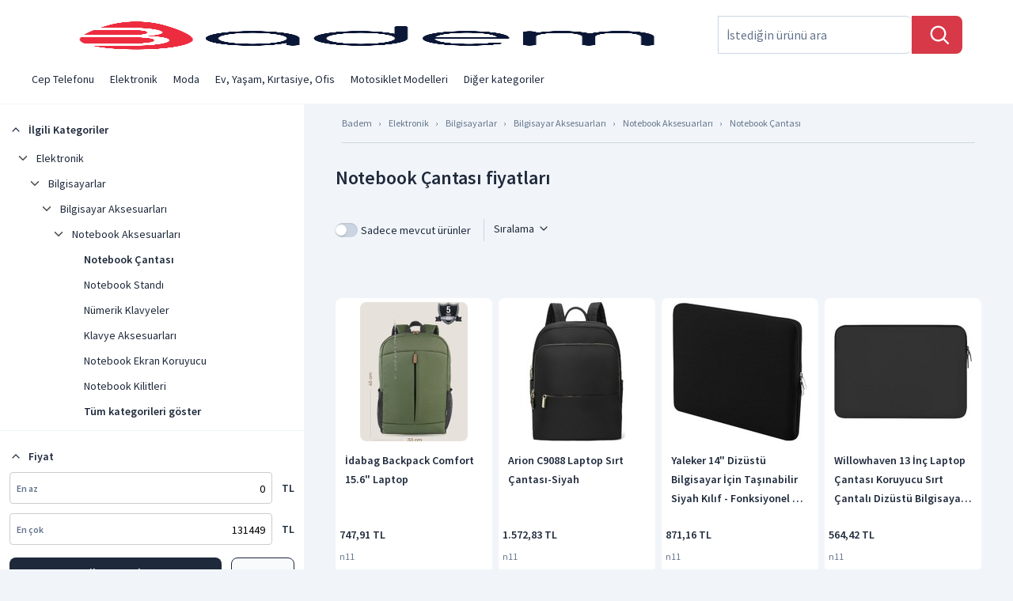

--- FILE ---
content_type: text/html; charset=utf-8
request_url: https://badem.shop/browse/595/notebook-%C3%A7antas%C4%B1-notebook-bags/
body_size: 30376
content:
<!DOCTYPE html><html data-device="desktop" lang="tr" style="overflow-y:scroll;overflow-x:hidden" data-theme="light"><head><meta charSet="utf-8" data-next-head=""/><meta http-equiv="Content-Type" content="text/html;charset=UTF-8" data-next-head=""/><meta name="viewport" content="width=device-width, initial-scale=1, maximum-scale=5" data-next-head=""/><link rel="preconnect" href="https://assets.badem.shop" data-next-head=""/><link rel="preconnect" href="https://image.badem.shop" data-next-head=""/><link rel="preconnect" href="https://backend-api.badem.shop" data-next-head=""/><script data-next-head="">dataLayer = [{'device': 'desktop', 'source': 'next_desktop'}];</script><link rel="stylesheet" type="text/css" href="/static/css/index-version-2.8.0.min.css" data-next-head=""/><link rel="preload" as="font" href="/static/fonts/sourcesanspro/source-sans-pro-v21-vietnamese_latin-ext_latin_greek-ext_greek_cyrillic-ext_cyrillic-regular.woff2" type="font/woff2" crossorigin="anonymous" data-next-head=""/><link rel="preload" as="font" href="/static/fonts/sourcesanspro/source-sans-pro-v21-vietnamese_latin-ext_latin_greek-ext_greek_cyrillic-ext_cyrillic-600.woff2" type="font/woff2" crossorigin="anonymous" data-next-head=""/><title data-next-head="">Notebook Çantası Modelleri ve Fiyatları - Badem</title><meta name="description" content="En ucuz Notebook Çantası modellerinin fiyatlarını bul &amp; Özelliklerini karşılaştır" data-next-head=""/><meta property="og:title" content="Notebook Çantası Modelleri ve Fiyatları - Badem" data-next-head=""/><link rel="canonical" href="https://badem.shop/browse/595/notebook-%C3%A7antas%C4%B1-notebook-bags/" data-next-head=""/><script nonce="**CSP_NONCE**" type="application/ld+json" data-next-head="">{
              "@context": "http://schema.org/",
              "@type": "BreadcrumbList",
              "itemListElement": [
                {
                        "@type": "ListItem",
                        "position": 1,
                        "name": "Elektronik",
                        "item": "https://badem.shop/browse/5368/elektronik/"
                      },{
                        "@type": "ListItem",
                        "position": 2,
                        "name": "Bilgisayarlar",
                        "item": "https://badem.shop/browse/5341/bilgisayarlar-computers/"
                      },{
                        "@type": "ListItem",
                        "position": 3,
                        "name": "Bilgisayar Aksesuarları",
                        "item": "https://badem.shop/browse/531/bilgisayar-aksesuarlar%C4%B1-computer-accessories/"
                      },{
                        "@type": "ListItem",
                        "position": 4,
                        "name": "Notebook Aksesuarları",
                        "item": "https://badem.shop/browse/594/notebook-aksesuarlar%C4%B1-notebook-accessories/"
                      },{
                        "@type": "ListItem",
                        "position": 5,
                        "name": "Notebook Çantası",
                        "item": "https://badem.shop/browse/595/notebook-%C3%A7antas%C4%B1-notebook-bags/"
                      }
              ]
          }</script><link fetchpriority="high" rel="preload" as="image" imageSrcSet="https://image.badem.shop/base/images/c1/WN/c1WN8rJtv0jRlRgv.jpg_/0x176.avif 1x,https://image.badem.shop/base/images/c1/WN/c1WN8rJtv0jRlRgv.jpg_/0x352.avif 2x" data-next-head=""/><link fetchpriority="high" rel="preload" as="image" imageSrcSet="https://image.badem.shop/base/images/Wz/28/Wz28vXwnMsid27Ie.jpg_/0x176.avif 1x,https://image.badem.shop/base/images/Wz/28/Wz28vXwnMsid27Ie.jpg_/0x352.avif 2x" data-next-head=""/><link fetchpriority="high" rel="preload" as="image" imageSrcSet="https://image.badem.shop/base/images/lp/wq/lpwqbsTXIrayHGDn.jpg_/0x176.avif 1x,https://image.badem.shop/base/images/lp/wq/lpwqbsTXIrayHGDn.jpg_/0x352.avif 2x" data-next-head=""/><link fetchpriority="high" rel="preload" as="image" imageSrcSet="https://image.badem.shop/base/images/QR/hI/QRhIT2TChUm2Fn-v.jpg_/0x176.avif 1x,https://image.badem.shop/base/images/QR/hI/QRhIT2TChUm2Fn-v.jpg_/0x352.avif 2x" data-next-head=""/><link fetchpriority="high" rel="preload" as="image" imageSrcSet="https://image.badem.shop/base/images/M1/2k/M12kS9_GriDQdslm.jpg_/0x176.avif 1x,https://image.badem.shop/base/images/M1/2k/M12kS9_GriDQdslm.jpg_/0x352.avif 2x" data-next-head=""/><link fetchpriority="high" rel="preload" as="image" imageSrcSet="https://image.badem.shop/base/images/2Z/j1/2Zj1X1AKHJZ0mWRj.jpg_/0x176.avif 1x,https://image.badem.shop/base/images/2Z/j1/2Zj1X1AKHJZ0mWRj.jpg_/0x352.avif 2x" data-next-head=""/><link fetchpriority="high" rel="preload" as="image" imageSrcSet="https://image.badem.shop/base/images/wf/NF/wfNFUSFHEf7VWLE2.jpg_/0x176.avif 1x,https://image.badem.shop/base/images/wf/NF/wfNFUSFHEf7VWLE2.jpg_/0x352.avif 2x" data-next-head=""/><link fetchpriority="high" rel="preload" as="image" imageSrcSet="https://image.badem.shop/base/images/-3/6t/-36tQZn2iOXWRPD4.jpg_/0x176.avif 1x,https://image.badem.shop/base/images/-3/6t/-36tQZn2iOXWRPD4.jpg_/0x352.avif 2x" data-next-head=""/><link fetchpriority="high" rel="preload" as="image" imageSrcSet="https://image.badem.shop/base/images/PX/RL/PXRLES0m8uTh8FQI.jpg_/0x176.avif 1x,https://image.badem.shop/base/images/PX/RL/PXRLES0m8uTh8FQI.jpg_/0x352.avif 2x" data-next-head=""/><link fetchpriority="high" rel="preload" as="image" imageSrcSet="https://image.badem.shop/base/images/1T/u6/1Tu6qVKSgNKAGGTZ.jpg_/0x176.avif 1x,https://image.badem.shop/base/images/1T/u6/1Tu6qVKSgNKAGGTZ.jpg_/0x352.avif 2x" data-next-head=""/><link fetchpriority="high" rel="preload" as="image" imageSrcSet="https://image.badem.shop/base/images/Ji/Cg/JiCgpQqMIyNh0TmY.jpg_/0x176.avif 1x,https://image.badem.shop/base/images/Ji/Cg/JiCgpQqMIyNh0TmY.jpg_/0x352.avif 2x" data-next-head=""/><link fetchpriority="high" rel="preload" as="image" imageSrcSet="https://image.badem.shop/base/images/Kz/X8/KzX8yPwLAzg5-qop.jpg_/0x176.avif 1x,https://image.badem.shop/base/images/Kz/X8/KzX8yPwLAzg5-qop.jpg_/0x352.avif 2x" data-next-head=""/><link fetchpriority="high" rel="preload" as="image" imageSrcSet="https://image.badem.shop/base/images/GP/ws/GPwsTltdN_ExEsuB.jpg_/0x176.avif 1x,https://image.badem.shop/base/images/GP/ws/GPwsTltdN_ExEsuB.jpg_/0x352.avif 2x" data-next-head=""/><link fetchpriority="high" rel="preload" as="image" imageSrcSet="https://image.badem.shop/base/images/jD/2x/jD2xsqL-q-En8GUZ.jpg_/0x176.avif 1x,https://image.badem.shop/base/images/jD/2x/jD2xsqL-q-En8GUZ.jpg_/0x352.avif 2x" data-next-head=""/><link rel="dns-prefetch" href="https://assets.badem.shop"/><link rel="dns-prefetch" href="https://image.badem.shop"/><link rel="dns-prefetch" href="https://backend-api.badem.shop"/><meta http-equiv="content-language" content="tr"/><meta name="language" content="tr"/><meta name="keywords" content="En Ucuz Fiyatlar, Fiyatları Karşılaştırın, Tüm Ürünler, Ürün Arama Motorları, İndirim"/><meta name="apple-mobile-web-app-capable" content="yes"/><meta name="verify-admitad" content="11233c3f36"/><meta name="apple-mobile-web-app-title" content="Badem"/><link rel="apple-touch-startup-image" href="/static/tr/icons/icon-512x512.png"/><link rel="apple-touch-icon" sizes="57x57" href="/static/tr/icons/icon-57x57.png"/><link rel="apple-touch-icon" sizes="76x76" href="/static/tr/icons/icon-76x76.png"/><link rel="apple-touch-icon" sizes="114x114" href="/static/tr/icons/icon-114x114.png"/><link rel="apple-touch-icon" sizes="144x144" href="/static/tr/icons/icon-144x144.png"/><link rel="apple-touch-icon" sizes="152x152" href="/static/tr/icons/icon-152x152.png"/><link rel="apple-touch-icon" sizes="167x167" href="/static/tr/icons/icon-167x167.png"/><link rel="apple-touch-icon" sizes="180x180" href="/static/tr/icons/icon-180x180.png"/><link rel="apple-touch-icon" sizes="190x190" href="/static/tr/icons/icon-190x190.png"/><meta name="msapplication-TileImage" content="/static/tr/icons/icon-144x144.png"/><meta name="msapplication-TileColor" content="#AE1F27"/><meta name="msapplication-starturl" content="/"/><meta name="application-name" content="Badem"/><meta name="theme-color" content="#ffffff" media="(prefers-color-scheme: light)"/><meta name="theme-color" content="#15202B" media="(prefers-color-scheme: dark)"/><meta property="business:contact_data:website" content="https://badem.shop"/><meta property="og:site_name" content="badem.shop"/><link rel="manifest" href="/static/manifest_tr.json"/><link rel="shortcut icon" href="/favicon.ico"/><meta name="robots" content="max-image-preview:large"/><link nonce="**CSP_NONCE**" rel="preload" href="https://assets2.badem.shop/nextjs/main-badem/desktop/f05cb483/_next/static/css/c6decbd2c747081b.css" as="style" crossorigin="anonymous"/><link nonce="**CSP_NONCE**" rel="stylesheet" href="https://assets2.badem.shop/nextjs/main-badem/desktop/f05cb483/_next/static/css/c6decbd2c747081b.css" crossorigin="anonymous" data-n-g=""/><link nonce="**CSP_NONCE**" rel="preload" href="https://assets2.badem.shop/nextjs/main-badem/desktop/f05cb483/_next/static/css/b6c561c26233820d.css" as="style" crossorigin="anonymous"/><link nonce="**CSP_NONCE**" rel="stylesheet" href="https://assets2.badem.shop/nextjs/main-badem/desktop/f05cb483/_next/static/css/b6c561c26233820d.css" crossorigin="anonymous" data-n-p=""/><link nonce="**CSP_NONCE**" rel="preload" href="https://assets2.badem.shop/nextjs/main-badem/desktop/f05cb483/_next/static/css/6d93024ee0548345.css" as="style" crossorigin="anonymous"/><link nonce="**CSP_NONCE**" rel="stylesheet" href="https://assets2.badem.shop/nextjs/main-badem/desktop/f05cb483/_next/static/css/6d93024ee0548345.css" crossorigin="anonymous" data-n-p=""/><noscript data-n-css="**CSP_NONCE**"></noscript><script defer="" nonce="**CSP_NONCE**" crossorigin="anonymous" nomodule="" src="https://assets2.badem.shop/nextjs/main-badem/desktop/f05cb483/_next/static/chunks/polyfills-42372ed130431b0a.js"></script><script src="https://assets2.badem.shop/nextjs/main-badem/desktop/f05cb483/_next/static/chunks/webpack-d88635658673a37a.js" nonce="**CSP_NONCE**" defer="" crossorigin="anonymous"></script><script src="https://assets2.badem.shop/nextjs/main-badem/desktop/f05cb483/_next/static/chunks/framework-babc6e06c13b8d6f.js" nonce="**CSP_NONCE**" defer="" crossorigin="anonymous"></script><script src="https://assets2.badem.shop/nextjs/main-badem/desktop/f05cb483/_next/static/chunks/main-8117963ebbbec94e.js" nonce="**CSP_NONCE**" defer="" crossorigin="anonymous"></script><script src="https://assets2.badem.shop/nextjs/main-badem/desktop/f05cb483/_next/static/chunks/pages/_app-80ab05a13624fb6a.js" nonce="**CSP_NONCE**" defer="" crossorigin="anonymous"></script><script src="https://assets2.badem.shop/nextjs/main-badem/desktop/f05cb483/_next/static/chunks/2203-64c223001fc5f024.js" nonce="**CSP_NONCE**" defer="" crossorigin="anonymous"></script><script src="https://assets2.badem.shop/nextjs/main-badem/desktop/f05cb483/_next/static/chunks/575-f5e1ffb2d83259d4.js" nonce="**CSP_NONCE**" defer="" crossorigin="anonymous"></script><script src="https://assets2.badem.shop/nextjs/main-badem/desktop/f05cb483/_next/static/chunks/6478-6d358bfe1be513e3.js" nonce="**CSP_NONCE**" defer="" crossorigin="anonymous"></script><script src="https://assets2.badem.shop/nextjs/main-badem/desktop/f05cb483/_next/static/chunks/8935-ac64d9d1d82b885f.js" nonce="**CSP_NONCE**" defer="" crossorigin="anonymous"></script><script src="https://assets2.badem.shop/nextjs/main-badem/desktop/f05cb483/_next/static/chunks/1642-643d553ad5504080.js" nonce="**CSP_NONCE**" defer="" crossorigin="anonymous"></script><script src="https://assets2.badem.shop/nextjs/main-badem/desktop/f05cb483/_next/static/chunks/8127-aeca11793f466add.js" nonce="**CSP_NONCE**" defer="" crossorigin="anonymous"></script><script src="https://assets2.badem.shop/nextjs/main-badem/desktop/f05cb483/_next/static/chunks/3561-479f7df013a1c8c8.js" nonce="**CSP_NONCE**" defer="" crossorigin="anonymous"></script><script src="https://assets2.badem.shop/nextjs/main-badem/desktop/f05cb483/_next/static/chunks/3282-3c0db41627a7c5ea.js" nonce="**CSP_NONCE**" defer="" crossorigin="anonymous"></script><script src="https://assets2.badem.shop/nextjs/main-badem/desktop/f05cb483/_next/static/chunks/4484-55ae9e6684c444e9.js" nonce="**CSP_NONCE**" defer="" crossorigin="anonymous"></script><script src="https://assets2.badem.shop/nextjs/main-badem/desktop/f05cb483/_next/static/chunks/6946-c4cbdbf90a30648e.js" nonce="**CSP_NONCE**" defer="" crossorigin="anonymous"></script><script src="https://assets2.badem.shop/nextjs/main-badem/desktop/f05cb483/_next/static/chunks/3087-8f93e4d0b96d1c33.js" nonce="**CSP_NONCE**" defer="" crossorigin="anonymous"></script><script src="https://assets2.badem.shop/nextjs/main-badem/desktop/f05cb483/_next/static/chunks/9145-a114a77e57658344.js" nonce="**CSP_NONCE**" defer="" crossorigin="anonymous"></script><script src="https://assets2.badem.shop/nextjs/main-badem/desktop/f05cb483/_next/static/chunks/9360-0662ca094402580f.js" nonce="**CSP_NONCE**" defer="" crossorigin="anonymous"></script><script src="https://assets2.badem.shop/nextjs/main-badem/desktop/f05cb483/_next/static/chunks/6831-0c3f6076e982a21b.js" nonce="**CSP_NONCE**" defer="" crossorigin="anonymous"></script><script src="https://assets2.badem.shop/nextjs/main-badem/desktop/f05cb483/_next/static/chunks/pages/browse/%5Bcategory%5D/%5B%5B...others%5D%5D-85845a95dde7f5f5.js" nonce="**CSP_NONCE**" defer="" crossorigin="anonymous"></script><script src="https://assets2.badem.shop/nextjs/main-badem/desktop/f05cb483/_next/static/f05cb483/_buildManifest.js" nonce="**CSP_NONCE**" defer="" crossorigin="anonymous"></script><script src="https://assets2.badem.shop/nextjs/main-badem/desktop/f05cb483/_next/static/f05cb483/_ssgManifest.js" nonce="**CSP_NONCE**" defer="" crossorigin="anonymous"></script><meta name="sentry-trace" content="d1e4f1336a9c432fb5b5c471cb01f221-98f2cf19c39aefba"/><meta name="baggage" content="sentry-environment=production,sentry-release=f05cb483,sentry-public_key=f62bb24f847f91904bee783900f7ed01,sentry-trace_id=d1e4f1336a9c432fb5b5c471cb01f221"/><style id="__jsx-7f8b6a7d338f6b1c">#cats-menu{overflow:scroll;white-space:nowrap;position:relative;scroll-behavior:smooth;scrollbar-width:none}.cats-menu-index-page{display:inline-block;margin:0;padding-left:24px;font-size:12px;color:var(--sky-500);line-height:20px;margin-top:4px}.cats-menu-other-pages{display:inline-block;margin:0;line-height:24px;padding-left:24px;color:var(--sky-800);font-size:14px}@media(max-width:1160px){.scroll-button{visibility:visible}}.dropdown{display:inline-block}.dropdown__content{display:none;position:absolute}.dropdown--active .dropdown__content{display:block}.account-dropdown{position:static}.browse-cats .grandpa .daddy{background-color:var(--bg-fog)}.browse-cats .grandpa{overflow:visible}.homepage .browse-cats{margin-top:5px;z-index:20}.account-dropdown .dropdown__content{z-index:41;background-color:var(--bg-fog);right:40px;left:40px;margin-top:12px;-webkit-border-radius:4px;-moz-border-radius:4px;border-radius:4px}.dropitems{z-index:-10;-webkit-column-width:180px;-moz-column-width:180px;column-width:180px;-webkit-column-fill:balance;-moz-column-fill:balance;column-fill:balance;font-size:12px;padding:0px 38px 14px}.droptrigger{color:var(--sky-800);cursor:pointer;padding:3px 10px;font-size:14px;line-height:64px}.droptrigger-index{color:var(--sky-500);cursor:pointer;padding:0;line-height:48px;-webkit-margin-end:24px;-moz-margin-end:24px;margin-inline-end:24px;font-size:14px}.droptrigger-index:hover{color:#d73948}.subtitle{color:var(--sky-800)}.subtitle:hover{color:#d73948}.subtitle span{font-size:14px;margin-bottom:4px;font-weight:bold;line-height:24px;display:block;text-align:start}.columnelement{-webkit-column-break-inside:avoid;page-break-inside:avoid;break-inside:avoid}.grayhover{font-size:12px;line-height:28px;cursor:pointer;-webkit-padding-end:0px;-moz-padding-end:0px;padding-inline-end:0px;-webkit-padding-start:0;-moz-padding-start:0;padding-inline-start:0;text-align:start}.grayhover span{display:block;padding-top:2px;padding-bottom:2px;color:var(--sky-800)}.grayhover>span:hover{color:#d73948}.droptitle>span :hover{color:#d73948}.droptrigger:hover{color:#d73948}.grayhover:hover{color:#d73948}.droptitle:hover{color:#d73948}.droptitle{font-size:14px;text-align:right;color:var(--sky-800);line-height:24px;font-weight:bold;width:100%;margin-bottom:16px;padding:16px 24px;border-bottom:1px solid var(--bg-bright);text-align:start}#menuCats{-webkit-box-flex:1;-webkit-flex:1;-moz-box-flex:1;-ms-flex:1;flex:1;text-align:right;margin-bottom:5px;-webkit-margin-start:-10px;-moz-margin-start:-10px;margin-inline-start:-10px;display:"inline-block"}.subsubitems{-webkit-padding-start:0;-moz-padding-start:0;padding-inline-start:0;-webkit-padding-end:40px;-moz-padding-end:40px;padding-inline-end:40px;margin-bottom:1.6em}.catid{font-size:10px!important;display:inline!important}@supports not ((break-inside:avoid)or (-webkit-column-break-inside:avoid)or (page-break-inside:avoid)){.dropitems{display:-webkit-box;display:-webkit-flex;display:-moz-box;display:-ms-flexbox;display:flex;-webkit-flex-wrap:wrap;-ms-flex-wrap:wrap;flex-wrap:wrap}.columnelement{width:220px;margin-left:10px}}</style><style id="__jsx-3878172825">.button.jsx-3878172825{position:relative;-webkit-border-radius:4px;-moz-border-radius:4px;border-radius:4px;text-align:center;color:var(--sky-50);cursor:pointer;width:100%;height:40px;line-height:35px;padding:2px 16px 3px 16px;background:linear-gradient(180deg,#f04151,#d73948);font-size:14px;font-weight:bold;border:none}.offline-close.jsx-3878172825{background:-webkit-linear-gradient(top,var(--blue-500),var(--blue-600));background:-moz-linear-gradient(top,var(--blue-500),var(--blue-600));background:-o-linear-gradient(top,var(--blue-500),var(--blue-600));background:linear-gradient(180deg,var(--blue-500),var(--blue-600));-webkit-border-radius:8px;-moz-border-radius:8px;border-radius:8px}.offline-open.jsx-3878172825{background:var(--sky-100);-webkit-border-radius:8px;-moz-border-radius:8px;border-radius:8px;color:var(--sky-800)}.online.jsx-3878172825{-webkit-border-radius:8px;-moz-border-radius:8px;border-radius:8px}button.jsx-3878172825:hover{background:}.button.disabled.jsx-3878172825{background:#919eab;cursor:default}.small.jsx-3878172825{height:32px;line-height:24px;padding-top:3px!important}.small.load-icon-container.jsx-3878172825{width:12px;height:12px}.large.jsx-3878172825{height:48px;line-height:43px;font-size:16px}.large.load-icon-container.jsx-3878172825{width:24px;height:24px}.large14px.jsx-3878172825{height:48px;line-height:43px;font-size:14px}.heavy.jsx-3878172825{height:56px;font-size:20px;font-weight:bold;background:-webkit-linear-gradient(top,var(--blue-500),var(--blue-600));background:-moz-linear-gradient(top,var(--blue-500),var(--blue-600));background:-o-linear-gradient(top,var(--blue-500),var(--blue-600));background:linear-gradient(180deg,var(--blue-500),var(--blue-600));-webkit-border-radius:8px;-moz-border-radius:8px;border-radius:8px}.blue.jsx-3878172825{background:#4a90e2}.blue_gradient.jsx-3878172825{background:-webkit-linear-gradient(top,var(--blue-500),var(--blue-600));background:-moz-linear-gradient(top,var(--blue-500),var(--blue-600));background:-o-linear-gradient(top,var(--blue-500),var(--blue-600));background:linear-gradient(180deg,var(--blue-500),var(--blue-600));font-size:16px;font-weight:bold;-webkit-border-radius:8px;-moz-border-radius:8px;border-radius:8px;line-height:40px}.green.jsx-3878172825{background:#009a00}.black.jsx-3878172825{background:var(--sky-800)}.ghost.jsx-3878172825{background:var(--sky-50);color:var(--sky-50);border:1px solid var(--sky-50)}.athens-gray-ghost.jsx-3878172825{background:var(--bg-fog);color:var(--sky-800);border:1px solid#b3b3b3}.athens-gray.jsx-3878172825{background:var(--sky-100);color:var(--sky-800)}.ghost.disabled.jsx-3878172825{background:var(--bg-fog);color:#919eab;border:1px solid#919eab;cursor:default}.ghost_blue.jsx-3878172825{background:var(--bg-fog);color:#4a90e2;border:1px solid#4a90e2}.disabled_color.jsx-3878172825{background:var(--bg-fog);color:#919eab;border:1px solid#919eab}.load-icon-container.jsx-3878172825{width:20px;height:20px}</style><style id="__jsx-2499147651">.button.jsx-2499147651{position:relative;-webkit-border-radius:4px;-moz-border-radius:4px;border-radius:4px;text-align:center;color:var(--sky-800);cursor:pointer;width:100%;height:40px;line-height:35px;padding:2px 16px 3px 16px;background:var(--sky-50);font-size:14px;font-weight:bold;border:none}.offline-close.jsx-2499147651{background:-webkit-linear-gradient(top,var(--blue-500),var(--blue-600));background:-moz-linear-gradient(top,var(--blue-500),var(--blue-600));background:-o-linear-gradient(top,var(--blue-500),var(--blue-600));background:linear-gradient(180deg,var(--blue-500),var(--blue-600));-webkit-border-radius:8px;-moz-border-radius:8px;border-radius:8px}.offline-open.jsx-2499147651{background:var(--sky-100);-webkit-border-radius:8px;-moz-border-radius:8px;border-radius:8px;color:var(--sky-800)}.online.jsx-2499147651{-webkit-border-radius:8px;-moz-border-radius:8px;border-radius:8px}button.jsx-2499147651:hover{background:}.button.disabled.jsx-2499147651{background:#919eab;cursor:default}.small.jsx-2499147651{height:32px;line-height:24px;padding-top:3px!important}.small.load-icon-container.jsx-2499147651{width:12px;height:12px}.large.jsx-2499147651{height:48px;line-height:43px;font-size:16px}.large.load-icon-container.jsx-2499147651{width:24px;height:24px}.large14px.jsx-2499147651{height:48px;line-height:43px;font-size:14px}.heavy.jsx-2499147651{height:56px;font-size:20px;font-weight:bold;background:-webkit-linear-gradient(top,var(--blue-500),var(--blue-600));background:-moz-linear-gradient(top,var(--blue-500),var(--blue-600));background:-o-linear-gradient(top,var(--blue-500),var(--blue-600));background:linear-gradient(180deg,var(--blue-500),var(--blue-600));-webkit-border-radius:8px;-moz-border-radius:8px;border-radius:8px}.blue.jsx-2499147651{background:#4a90e2}.blue_gradient.jsx-2499147651{background:-webkit-linear-gradient(top,var(--blue-500),var(--blue-600));background:-moz-linear-gradient(top,var(--blue-500),var(--blue-600));background:-o-linear-gradient(top,var(--blue-500),var(--blue-600));background:linear-gradient(180deg,var(--blue-500),var(--blue-600));font-size:16px;font-weight:bold;-webkit-border-radius:8px;-moz-border-radius:8px;border-radius:8px;line-height:40px}.green.jsx-2499147651{background:#009a00}.black.jsx-2499147651{background:var(--sky-800)}.ghost.jsx-2499147651{background:var(--sky-50);color:var(--sky-800);border:1px solid var(--sky-800)}.athens-gray-ghost.jsx-2499147651{background:var(--bg-fog);color:var(--sky-800);border:1px solid#b3b3b3}.athens-gray.jsx-2499147651{background:var(--sky-100);color:var(--sky-800)}.ghost.disabled.jsx-2499147651{background:var(--bg-fog);color:#919eab;border:1px solid#919eab;cursor:default}.ghost_blue.jsx-2499147651{background:var(--bg-fog);color:#4a90e2;border:1px solid#4a90e2}.disabled_color.jsx-2499147651{background:var(--bg-fog);color:#919eab;border:1px solid#919eab}.load-icon-container.jsx-2499147651{width:20px;height:20px}</style><style id="__jsx-731381171">.input-wrapper.jsx-731381171{position:relative;display:-webkit-box;display:-webkit-flex;display:-moz-box;display:-ms-flexbox;display:flex;-webkit-box-orient:horizontal;-webkit-box-direction:normal;-webkit-flex-flow:row;-moz-box-orient:horizontal;-moz-box-direction:normal;-ms-flex-flow:row;flex-flow:row;height:40px}.input-wrapper.jsx-731381171 input.jsx-731381171{line-height:40px;height:40px;width:100%;outline:none;background-color:transparent;-webkit-padding-start:8px;-moz-padding-start:8px;padding-inline-start:8px;font-weight:normal;font-size:14px;direction:rtl}</style><style id="__jsx-3683045489">.input-wrapper.jsx-3683045489{display:-webkit-box;display:-webkit-flex;display:-moz-box;display:-ms-flexbox;display:flex;padding:0 4px;border:1px solid#c4cdd5;-webkit-border-radius:8px;-moz-border-radius:8px;border-radius:8px;height:48px;background-color:var(--bg-fog);-webkit-box-sizing:content-box;-moz-box-sizing:content-box;box-sizing:content-box;position:relative;-webkit-box-align:center;-webkit-align-items:center;-moz-box-align:center;-ms-flex-align:center;align-items:center}.icon-container.jsx-3683045489{display:inline-block;background-color:var(--bg-fog);margin:auto}.icon-container.jsx-3683045489:hover{cursor:pointer}.input-wrapper.jsx-3683045489 input.jsx-3683045489{height:100%;width:100%;outline:none;font-family:inherit;font-size:16px;-webkit-box-flex:1;-webkit-flex:1;-moz-box-flex:1;-ms-flex:1;flex:1;color:var(--sky-800);-webkit-border-radius:8px;-moz-border-radius:8px;border-radius:8px}.history.jsx-3683045489{position:absolute;top:50px;background:var(--bg-fog);width:100%;right:0;border:1px solid#bfbfbf;-webkit-border-radius:4px;-moz-border-radius:4px;border-radius:4px;z-index:2;padding:8px}input.jsx-3683045489::-webkit-input-placeholder{color:var(--sky-500)}input.jsx-3683045489:-moz-placeholder{color:var(--sky-500)}input.jsx-3683045489::-moz-placeholder{color:var(--sky-500)}input.jsx-3683045489:-ms-input-placeholder{color:var(--sky-500)}input.jsx-3683045489::-ms-input-placeholder{color:var(--sky-500)}input.jsx-3683045489::placeholder{color:var(--sky-500)}</style><style id="__jsx-1487489557">.filler.jsx-1487489557{height:200px}.filters-container.jsx-1487489557{padding:0px 16px;position:-webkit-sticky;position:sticky;top:0;bottom:0;overflow-y:auto;height:100vh;padding-bottom:140px}.filter-row.jsx-1487489557{width:100%;font-size:14px;font-weight:bold;border-bottom:1px solid var(--bg-bright);position:relative;background-color:var(--bg-fog);padding:12px 12px 8px}.filter-row.jsx-1487489557:last-child{border-bottom:none}.filter-row.jsx-1487489557 .filter-title.jsx-1487489557{line-height:48px;margin:0;-webkit-margin-start:8px;-moz-margin-start:8px;margin-inline-start:8px;display:inline-block}.filter-row.jsx-1487489557 .box.jsx-1487489557{cursor:pointer;display:-webkit-box;display:-webkit-flex;display:-moz-box;display:-ms-flexbox;display:flex;-webkit-box-orient:horizontal;-webkit-box-direction:reverse;-webkit-flex-direction:row-reverse;-moz-box-orient:horizontal;-moz-box-direction:reverse;-ms-flex-direction:row-reverse;flex-direction:row-reverse;-webkit-box-pack:end;-webkit-justify-content:flex-end;-moz-box-pack:end;-ms-flex-pack:end;justify-content:flex-end}.icon-container.jsx-1487489557{width:24px;height:24px;margin:12px 0;float:left;-webkit-transition:300ms;-moz-transition:300ms;-o-transition:300ms;transition:300ms}.up.jsx-1487489557{-webkit-transform:rotate(180deg);-moz-transform:rotate(180deg);-ms-transform:rotate(180deg);-o-transform:rotate(180deg);transform:rotate(180deg)}.availability-filter.jsx-1487489557,.only-offers-filter.jsx-1487489557{padding:16px 0 16px 0}.availability-filter.jsx-1487489557:last-child,.only-offers-filter.jsx-1487489557:last-child{padding-bottom:32px}.availability-filter.jsx-1487489557 .checkbox.jsx-1487489557,.only-offers-filter.jsx-1487489557 .checkbox.jsx-1487489557{display:inline-block;float:right;border:1px solid#8897a8;-webkit-border-radius:4px;-moz-border-radius:4px;border-radius:4px;width:24px;height:24px;-webkit-transition:.3s;-moz-transition:.3s;-o-transition:.3s;transition:.3s}.availability-filter.jsx-1487489557 .checkbox.checked.jsx-1487489557,.only-offers-filter.jsx-1487489557 .checkbox.checked.jsx-1487489557{background-color:var(--sky-800);border:1px solid var(--sky-800)}.availability-filter.jsx-1487489557 p.jsx-1487489557,.only-offers-filter.jsx-1487489557 p.jsx-1487489557{display:inline-block;margin:0 8px;line-height:24px;font-weight:normal}.price-list-link.jsx-1487489557{color:#d73948;font-weight:bold;font-size:14px;text-align:right;display:block;margin:24px 0px 8px}</style><style id="__jsx-605c68b11b943f47">.breadcrumb.jsx-605c68b11b943f47{text-decoration:none;padding:14px 0px 14px 0px;margin:0}.breadcrumb.jsx-605c68b11b943f47>.cat.jsx-605c68b11b943f47{font-size:12px;display:inline-block;position:relative}.breadcrumb.jsx-605c68b11b943f47>.cat.jsx-605c68b11b943f47>a.jsx-605c68b11b943f47{color:var(--sky-500);line-height:20px;font-size:12px}.breadcrumb.jsx-605c68b11b943f47>.cat.jsx-605c68b11b943f47>a.jsx-605c68b11b943f47:hover{color:var(--sky-800)}.breadcrumb.jsx-605c68b11b943f47>li.jsx-605c68b11b943f47+li.jsx-605c68b11b943f47:before{content:"› ";padding:0 8px;color:var(--sky-500)}</style><style id="__jsx-1093996007">*.jsx-1093996007{-webkit-box-sizing:border-box;-moz-box-sizing:border-box;box-sizing:border-box}.checkbox-wrapper.jsx-1093996007{display:-webkit-box;display:-webkit-flex;display:-moz-box;display:-ms-flexbox;display:flex;-webkit-box-align:center;-webkit-align-items:center;-moz-box-align:center;-ms-flex-align:center;align-items:center;-webkit-flex-direction:row-reverse;-ms-flex-direction:row-reverse;flex-direction:row-reverse}.checkbox-wrapper.jsx-1093996007 *.jsx-1093996007{outline:none!important;-webkit-tap-highlight-color:transparent;-moz-tap-highlight-color:transparent;-o-tap-highlight-color:transparent;tap-highlight-color:transparent}</style><style id="__jsx-17807e746989497">.wrapper.jsx-17807e746989497{display:block}</style><style id="__jsx-3070822865">.dropdown-menuu.jsx-3070822865{-webkit-border-radius:4px;-moz-border-radius:4px;border-radius:4px;border:1px solid var(--bg-bright);background:var(--bg-fog);margin:0;padding:16px;width:100px}.dropdown-menuu.jsx-3070822865>li.jsx-3070822865{list-style-type:none;text-align:center}</style></head><body data-direction="ltr" data-country="tr" style="overflow-x:unset;direction:ltr;font-family:sourcesanspro"><div id="__next"><script nonce="**CSP_NONCE**">((e,i,s,u,m,a,l,h)=>{let d=document.documentElement,w=["light","dark"];function p(n){(Array.isArray(e)?e:[e]).forEach(y=>{let k=y==="class",S=k&&a?m.map(f=>a[f]||f):m;k?(d.classList.remove(...S),d.classList.add(a&&a[n]?a[n]:n)):d.setAttribute(y,n)}),R(n)}function R(n){h&&w.includes(n)&&(d.style.colorScheme=n)}function c(){return window.matchMedia("(prefers-color-scheme: dark)").matches?"dark":"light"}if(u)p(u);else try{let n=localStorage.getItem(i)||s,y=l&&n==="system"?c():n;p(y)}catch(n){}})("data-theme","theme","system","light",["light","dark"],null,true,true)</script><div style="height:100%;direction:ltr"><div style="display:block"><div data-active="true" style="display:block;position:static"><div id="layout-wrapp" class="layout_desktop_layoutWrapp__4CNgx"><div><div class="header_headerLarge__H6R4G"><div style="display:flex;height:48px"><a href="/"><div class="header_torobLogo__MVmvf"><img src="/static/tr/images/badem-logo-text.png" width="48" height="48" alt="main logo icon"/></div></a><div class="header_searchBox__QHBwb"><div style="max-width:480px"><div class="searchbox_search__yVWsc" id="searchBox"><form method="get" action="/search/" id="searchFormInput" class="searchbox_searchForm__3Jghu" accept-charset="utf-8"><input style="font-size:16px" data-testid="search-query" id="search-query-input" class="searchbox_searchText__xM_39 searchbox_searchTextTr__nSPea" placeholder="İstediğin ürünü ara" type="text" name="query" autoComplete="off" tabindex="1" value=""/><div class="searchbox_searchBtn__wX_Qc searchbox_searchBtnTr__9wv1c"><div style="display:inline-flex;color:white;margin-top:10px;margin-inline-start:6px" class=""><svg xmlns="http://www.w3.org/2000/svg" width="24" height="24" viewBox="9.5 9.5 20.5 20.5" version="1.1"><g stroke="none" stroke-width="1" fill="none" fill-rule="evenodd"><g transform="translate(-311, -68)"><g transform="translate(128, 64)"><g transform="translate(203, 24) scale(-1, 1) translate(-203, -24)translate(183, 4)"><path d="M29.7,28.3 L25.2,23.8 C26.3,22.4 27,20.5 27,18.5 C27,13.8 23.2,10 18.5,10 C13.8,10 10,13.8 10,18.5 C10,23.2 13.8,27 18.5,27 C20.5,27 22.3,26.3 23.8,25.2 L28.3,29.7 C28.5,29.9 28.8,30 29,30 C29.2,30 29.5,29.9 29.7,29.7 C30.1,29.3 30.1,28.7 29.7,28.3 Z M12,18.5 C12,14.9 14.9,12 18.5,12 C22.1,12 25,14.9 25,18.5 C25,20.3 24.3,21.9 23.1,23.1 C23.1,23.1 23.1,23.1 23.1,23.1 C23.1,23.1 23.1,23.1 23.1,23.1 C21.9,24.3 20.3,25 18.5,25 C14.9,25 12,22.1 12,18.5 Z" fill="currentColor" fill-rule="nonzero" transform="translate(20, 20) scale(-1, 1) translate(-20, -20)"></path></g></g></g></g></svg></div></div></form></div></div></div></div><div style="margin-top:0px"><div id="menuCats" style="display:none" class="jsx-7f8b6a7d338f6b1c"><span class="jsx-7f8b6a7d338f6b1c"><div class="dropdown account-dropdown"><a class="dropdown__trigger droptrigger">Cep Telefonu</a><div class="dropdown__content "><div><a class="link-on-click undefined" href="/browse/1/cep-telefonu-mobile/"><div class="droptitle">Cep Telefonu</div></a><ul class="dropitems"></ul></div></div></div></span><span class="jsx-7f8b6a7d338f6b1c"><div class="dropdown account-dropdown"><a class="dropdown__trigger droptrigger">Elektronik</a><div class="dropdown__content "><div><a class="link-on-click undefined" href="/browse/5368/elektronik/"><div class="droptitle">Elektronik</div></a><ul class="dropitems"><div class="columnelement"><a class="link-on-click subtitle" href="/browse/4407/kulakl%C4%B1k-headphones/"><span>Kulaklık</span></a><ul class="subsubitems"></ul></div><div class="columnelement"><a class="link-on-click subtitle" href="/browse/5372/telefon-ve-tablet/"><span>Telefon ve Tablet</span></a><ul class="subsubitems"><div><a class="link-on-click grayhover" href="/browse/30/tablet-tablet/"><span>Tablet</span></a></div><div><a class="link-on-click grayhover" href="/browse/520/tablet-ve-telefon-yedek-par%C3%A7as%C4%B1-tablet/"><span>Tablet ve Telefon Yedek Parçası</span></a></div><div><a class="link-on-click grayhover" href="/browse/604/tablet-ve-telefon-aksesuarlar%C4%B1-tablet-and-ipad-accessories/"><span>Tablet ve Telefon Aksesuarları</span></a></div><div><a class="link-on-click grayhover" href="/browse/820/ta%C5%9F%C4%B1nabilir-%C5%9Farj-cihaz%C4%B1-portable-charger/"><span>Taşınabilir Şarj Cihazı</span></a></div></ul></div><div class="columnelement"><a class="link-on-click subtitle" href="/browse/5444/giyilebilir-teknoloji-wearable-technology/"><span>Giyilebilir Teknoloji</span></a><ul class="subsubitems"><div><a class="link-on-click grayhover" href="/browse/5329/ak%C4%B1ll%C4%B1-saat-smart-watch/"><span>Akıllı Saat</span></a></div><div><a class="link-on-click grayhover" href="/browse/5445/ak%C4%B1ll%C4%B1-g%C3%B6zl%C3%BCk-smart-glasses/"><span>Akıllı Gözlük</span></a></div></ul></div><div class="columnelement"><a class="link-on-click subtitle" href="/browse/5341/bilgisayarlar-computers/"><span>Bilgisayarlar</span></a><ul class="subsubitems"><div><a class="link-on-click grayhover" href="/browse/3/bilgisayar-computers/"><span>Bilgisayar</span></a></div><div><a class="link-on-click grayhover" href="/browse/57/bilgisayar-bile%C5%9Fenleri-computer-components/"><span>Bilgisayar Bileşenleri</span></a></div><div><a class="link-on-click grayhover" href="/browse/74/%C3%A7evre-birimleri-peripherals/"><span>Çevre Birimleri</span></a></div><div><a class="link-on-click grayhover" href="/browse/198/bilgisayar-yedek-par%C3%A7as%C4%B1-computer-spare-parts/"><span>Bilgisayar Yedek Parçası</span></a></div><div><a class="link-on-click grayhover" href="/browse/531/bilgisayar-aksesuarlar%C4%B1-computer-accessories/"><span>Bilgisayar Aksesuarları</span></a></div><div><a class="link-on-click grayhover" href="/browse/532/yaz%C4%B1l%C4%B1m-%C3%BCr%C3%BCnleri-software-products/"><span>Yazılım Ürünleri</span></a></div></ul></div><div class="columnelement"><a class="link-on-click subtitle" href="/browse/18/oyuncuya-%C3%B6zel-player-special/"><span>Oyuncuya Özel</span></a><ul class="subsubitems"><div><a class="link-on-click grayhover" href="/browse/20/oyuncu-masa%C3%BCst%C3%BC-bilgisayar-player-desktop-computer/"><span>Oyuncu Masaüstü Bilgisayar</span></a></div></ul></div><div class="columnelement"><a class="link-on-click subtitle" href="/browse/5437/ofis-elektronik-cihazlar%C4%B1-office-electronic-devices/"><span>Ofis Elektronik Cihazları</span></a><ul class="subsubitems"><div><a class="link-on-click grayhover" href="/browse/31/yaz%C4%B1c%C4%B1-printer/"><span>Yazıcı</span></a></div><div><a class="link-on-click grayhover" href="/browse/5435/telsiz-telefon-wireless-phone/"><span>Telsiz Telefon</span></a></div><div><a class="link-on-click grayhover" href="/browse/5404/masa%C3%BCst%C3%BC-telefon-desktop-phone/"><span>Masaüstü Telefon</span></a></div></ul></div><div class="columnelement"><a class="link-on-click subtitle" href="/browse/98/a%C4%9F-ve-modem-network.-modem/"><span>Ağ ve Modem</span></a><ul class="subsubitems"><div><a class="link-on-click grayhover" href="/browse/99/ak%C4%B1ll%C4%B1-ev-sistemleri-smart-home-systems/"><span>Akıllı Ev Sistemleri</span></a></div><div><a class="link-on-click grayhover" href="/browse/103/adsl-vdsl-modemler-adsl-modems/"><span>Adsl Vdsl Modemler</span></a></div><div><a class="link-on-click grayhover" href="/browse/107/access-pointler-access-points/"><span>Access Pointler</span></a></div><div><a class="link-on-click grayhover" href="/browse/111/router-router/"><span>Router</span></a></div><div><a class="link-on-click grayhover" href="/browse/112/menzil-artt%C4%B1r%C4%B1c%C4%B1-range-enhancer/"><span>Menzil Arttırıcı</span></a></div><div><a class="link-on-click grayhover" href="/browse/113/network-aksesuarlar%C4%B1-network-accessories/"><span>Network Aksesuarları</span></a></div><div><a class="link-on-click grayhover" href="/browse/114/wireless-adapt%C3%B6r-wireless-adapter/"><span>Wireless Adaptör</span></a></div><div><a class="link-on-click grayhover" href="/browse/115/powerline-%C3%BCr%C3%BCnleri-powerline-products/"><span>Powerline Ürünleri</span></a></div><div><a class="link-on-click grayhover" href="/browse/116/ip-kamera-ip-camera/"><span>IP Kamera</span></a></div><div><a class="link-on-click grayhover" href="/browse/117/switch-switch/"><span>Switch</span></a></div><div><a class="link-on-click grayhover" href="/browse/118/network-kartlar%C4%B1-network-cards/"><span>Network Kartları</span></a></div><div><a class="link-on-click grayhover" href="/browse/119/print-server-print-server/"><span>Print Server</span></a></div><div><a class="link-on-click grayhover" href="/browse/120/bluetooth-%C3%BCr%C3%BCnler-bluetooth-products/"><span>Bluetooth Ürünler</span></a></div><div><a class="link-on-click grayhover" href="/browse/123/elektronik-kabinetler-ve-yedek-par%C3%A7a-cabinets/"><span>Elektronik Kabinetler ve Yedek Parça</span></a></div><div><a class="link-on-click grayhover" href="/browse/5398/sim-kart/"><span>Sim Kart</span></a></div></ul></div><div class="columnelement"><a class="link-on-click subtitle" href="/browse/11/veri-depolama-data-storage/"><span>Veri Depolama</span></a><ul class="subsubitems"><div><a class="link-on-click grayhover" href="/browse/12/usb-bellek-usb-memory/"><span>Usb Bellek</span></a></div><div><a class="link-on-click grayhover" href="/browse/13/ta%C5%9F%C4%B1nabilir-disk-portable-disc/"><span>Taşınabilir Disk</span></a></div><div><a class="link-on-click grayhover" href="/browse/14/ta%C5%9F%C4%B1nabilir-ssd-portable-ssd/"><span>Taşınabilir SSD</span></a></div><div><a class="link-on-click grayhover" href="/browse/15/haf%C4%B1za-kart%C4%B1-sd-kart-memory-cards/"><span>Hafıza Kartı(sd kart)</span></a></div><div><a class="link-on-click grayhover" href="/browse/16/%C3%A7oklu-depolama-%C3%BCnitesi-nas-multiple-storage-unit-nas/"><span>Çoklu Depolama Ünitesi (NAS)</span></a></div><div><a class="link-on-click grayhover" href="/browse/517/ssd-hard-disk-ssd-solid-state-drive/"><span>SSD (Hard disk)</span></a></div></ul></div><div class="columnelement"><a class="link-on-click subtitle" href="/browse/125/ses-kay%C4%B1t-cihaz%C4%B1-audio-recording-devices/"><span>Ses Kayıt Cihazı</span></a><ul class="subsubitems"><div><a class="link-on-click grayhover" href="/browse/126/mp3-player-mp3-player/"><span>Mp3 Player</span></a></div><div><a class="link-on-click grayhover" href="/browse/127/ses-kay%C4%B1t-cihaz%C4%B1-audio-recording-devices/"><span>Ses Kayıt  Cihazı</span></a></div></ul></div><div class="columnelement"><a class="link-on-click subtitle" href="/browse/580/m%C3%BCzik-aletleri-musical-instruments/"><span>Müzik Aletleri</span></a><ul class="subsubitems"><div><a class="link-on-click grayhover" href="/browse/4351/gitar-guitars/"><span>Gitar</span></a></div><div><a class="link-on-click grayhover" href="/browse/4358/tu%C5%9Flu-%C3%A7alg%C4%B1-key-instruments/"><span>Tuşlu Çalgı</span></a></div><div><a class="link-on-click grayhover" href="/browse/4364/m%C3%BCzik-ekipman-aksesuar%C4%B1-music-equipment-accessories/"><span>Müzik Ekipman Aksesuarı</span></a></div><div><a class="link-on-click grayhover" href="/browse/4390/st%C3%BCdyo-ve-dj-ekipmanlar%C4%B1-studio-and-dj-equipment/"><span>Stüdyo ve DJ Ekipmanları</span></a></div><div><a class="link-on-click grayhover" href="/browse/4406/mikrofon-microphones/"><span>Mikrofon</span></a></div><div><a class="link-on-click grayhover" href="/browse/4408/plak-record/"><span>Plak</span></a></div><div><a class="link-on-click grayhover" href="/browse/4410/telli-%C3%A7alg%C4%B1-strong-instruments/"><span>Telli Çalgı</span></a></div><div><a class="link-on-click grayhover" href="/browse/4418/vurmal%C4%B1-%C3%A7alg%C4%B1-percussion-instruments/"><span>Vurmalı Çalgı</span></a></div><div><a class="link-on-click grayhover" href="/browse/4427/yayl%C4%B1-%C3%A7alg%C4%B1-spring-instruments/"><span>Yaylı Çalgı</span></a></div><div><a class="link-on-click grayhover" href="/browse/4437/nefesli-%C3%A7alg%C4%B1-breathing-instruments/"><span>Nefesli Çalgı</span></a></div><div><a class="link-on-click grayhover" href="/browse/4452/sahne-i%C5%9F%C4%B1kland%C4%B1rma.-%C5%9Fov-stage-lighting.-show/"><span>Sahne Işıklandırma, Şov</span></a></div><div><a class="link-on-click grayhover" href="/browse/4459/m%C3%BCzik-alb%C3%BCmler-music-albums/"><span>Müzik Albümler</span></a></div><div><a class="link-on-click grayhover" href="/browse/4504/konsept-hediyelikler-concept-gifts/"><span>Konsept Hediyelikler</span></a></div><div><a class="link-on-click grayhover" href="/browse/5337/kulakl%C4%B1k-aksesuarlar%C4%B1/"><span>Kulaklık Aksesuarları</span></a></div><div><a class="link-on-click grayhover" href="/browse/5438/kulakl%C4%B1k-ve-saat-seti/"><span>Kulaklık ve Saat seti</span></a></div></ul></div><div class="columnelement"><a class="link-on-click subtitle" href="/browse/5346/foto-ve-kamera-photo-and-camera/"><span>Foto ve Kamera</span></a><ul class="subsubitems"><div><a class="link-on-click grayhover" href="/browse/424/foto%C4%9Fraf-makinesi-ve-kamera-camera-and-camera/"><span>Fotoğraf Makinesi ve Kamera</span></a></div><div><a class="link-on-click grayhover" href="/browse/530/foto-ve-kamera-aksesuarlar%C4%B1-photo.camera-accessories/"><span>Foto ve Kamera Aksesuarları</span></a></div></ul></div><div class="columnelement"><a class="link-on-click subtitle" href="/browse/5347/hobi-ve-oyun-konsolu-hobby-and-game-consoles/"><span>Hobi ve Oyun Konsolu</span></a><ul class="subsubitems"><div><a class="link-on-click grayhover" href="/browse/460/oyun-ve-oyun-konsolu-game-and-game-consoles/"><span>Oyun ve Oyun Konsolu</span></a></div><div><a class="link-on-click grayhover" href="/browse/534/hobi-ve-e%C4%9Flence-hobby-and-entertainment/"><span>Hobi ve Eğlence</span></a></div><div><a class="link-on-click grayhover" href="/browse/535/elektronik-devre-ve-robotik-electronic-circuit-and-robotics/"><span>Elektronik Devre ve Robotik</span></a></div></ul></div><div class="columnelement"><a class="link-on-click subtitle" href="/browse/5436/elektrikli-kozmetik-%C3%BCr%C3%BCnleri-electric-cosmetic-products/"><span>Elektrikli Kozmetik Ürünleri</span></a><ul class="subsubitems"><div><a class="link-on-click grayhover" href="/browse/3422/t%C4%B1ra%C5%9F-makinesi-shaving-machine/"><span>Tıraş Makinesi</span></a></div><div><a class="link-on-click grayhover" href="/browse/3423/sa%C3%A7-sakal-kesme.-t%C3%BCy-temizleme-makineleri-hair-beard-cutting.-feather-cleaning-machines/"><span>Saç Sakal Kesme, Tüy Temizleme Makineleri</span></a></div><div><a class="link-on-click grayhover" href="/browse/3442/epilat%C3%B6rler-epirators/"><span>Epilatörler</span></a></div><div><a class="link-on-click grayhover" href="/browse/3443/ipl-cihaz%C4%B1-ipl-devices/"><span>IPL Cihazı</span></a></div><div><a class="link-on-click grayhover" href="/browse/3460/sa%C3%A7-%C5%9Fekillendirme-cihaz%C4%B1-hair-shaping-devices/"><span>Saç Şekillendirme Cihazı</span></a></div></ul></div><div class="columnelement"><a class="link-on-click subtitle" href="/browse/5441/elektrikli-ta%C5%9F%C4%B1tlar/"><span>Elektrikli Taşıtlar</span></a><ul class="subsubitems"><div><a class="link-on-click grayhover" href="/browse/1134/elektrikli-scooter-ve-hoverboard-electric-scooter-and-hoverboard/"><span>Elektrikli Scooter ve Hoverboard</span></a></div></ul></div></ul></div></div></div></span><span class="jsx-7f8b6a7d338f6b1c"><div class="dropdown account-dropdown"><a class="dropdown__trigger droptrigger">Moda</a><div class="dropdown__content "><div><a class="link-on-click undefined" href="/browse/5409/moda/"><div class="droptitle">Moda</div></a><ul class="dropitems"><div class="columnelement"><a class="link-on-click subtitle" href="/browse/5348/giyim.-ayakkab%C4%B1-clothing.-shoes/"><span>Giyim, Ayakkabı</span></a><ul class="subsubitems"><div><a class="link-on-click grayhover" href="/browse/4510/kad%C4%B1n-giyim.-ayakkab%C4%B1-clothing-shoes.woman/"><span>Kadın Giyim, Ayakkabı</span></a></div><div><a class="link-on-click grayhover" href="/browse/4859/erkek-giyim.-ayakkab%C4%B1-male-clothing.shoes/"><span>Erkek Giyim, Ayakkabı</span></a></div><div><a class="link-on-click grayhover" href="/browse/4772/%C3%A7ocuk-giyim.-ayakkab%C4%B1-child-clothing.shoes/"><span>Çocuk Giyim, Ayakkabı</span></a></div><div><a class="link-on-click grayhover" href="/browse/4964/bebek-giyim.-ayakkab%C4%B1-baby-clothing.shoes/"><span>Bebek Giyim, Ayakkabı</span></a></div><div><a class="link-on-click grayhover" href="/browse/737/di%C4%9Fer-giyim.-ayakkab%C4%B1-other-clothing-site/"><span>Diğer Giyim, Ayakkabı</span></a></div><div><a class="link-on-click grayhover" href="/browse/963/spor-giyim-aksesuarlar-sports-clothing-accessories/"><span>Spor Giyim Aksesuarlar</span></a></div></ul></div><div class="columnelement"><a class="link-on-click subtitle" href="/browse/5350/saat-g%C3%B6zl%C3%BCk-aksesuar-clock-glasses-accessories/"><span>Saat Gözlük Aksesuar</span></a><ul class="subsubitems"><div><a class="link-on-click grayhover" href="/browse/4997/saatler-watches/"><span>Saatler</span></a></div><div><a class="link-on-click grayhover" href="/browse/5001/g%C3%BCne%C5%9F-g%C3%B6zl%C3%BC%C4%9F%C3%BC-sunglasses/"><span>Güneş Gözlüğü</span></a></div><div><a class="link-on-click grayhover" href="/browse/5007/aksesuarlar-accessories/"><span>Aksesuarlar</span></a></div></ul></div><div class="columnelement"><a class="link-on-click subtitle" href="/browse/5351/alt%C4%B1n-tak%C4%B1-m%C3%BCcevher-gold-jewelry-jewelery/"><span>Altın Takı Mücevher</span></a><ul class="subsubitems"><div><a class="link-on-click grayhover" href="/browse/5042/k%C3%BCl%C3%A7e.-ziynet.-cumhuriyet-alt%C4%B1n%C4%B1-bullion.-trappings.-republic-gold/"><span>Külçe, Ziynet, Cumhuriyet Altını</span></a></div></ul></div></ul></div></div></div></span><span class="jsx-7f8b6a7d338f6b1c"><div class="dropdown account-dropdown"><a class="dropdown__trigger droptrigger">Ev, Yaşam, Kırtasiye, Ofis</a><div class="dropdown__content "><div><a class="link-on-click undefined" href="/browse/5410/ev.-ya%C5%9Fam.-k%C4%B1rtasiye.-ofis/"><div class="droptitle">Ev, Yaşam, Kırtasiye, Ofis</div></a><ul class="dropitems"><div class="columnelement"><a class="link-on-click subtitle" href="/browse/5343/ev-elektroni%C4%9Fi-home-electronics/"><span>Ev Elektroniği</span></a><ul class="subsubitems"><div><a class="link-on-click grayhover" href="/browse/128/ses-ve-g%C3%B6r%C3%BCnt%C3%BC-sistemleri-audio-and-video-systems/"><span>Ses ve Görüntü Sistemleri</span></a></div><div><a class="link-on-click grayhover" href="/browse/203/is%C4%B1tma-ve-so%C4%9Futma-heating-and-cooling/"><span>Isıtma ve Soğutma</span></a></div><div><a class="link-on-click grayhover" href="/browse/228/elektrikli-ev-aletleri-electric-household-appliances/"><span>Elektrikli Ev Aletleri</span></a></div></ul></div><div class="columnelement"><a class="link-on-click subtitle" href="/browse/5344/beyaz-e%C5%9Fya.-mutfak-white-goods.-kitchen/"><span>Beyaz Eşya, Mutfak</span></a><ul class="subsubitems"><div><a class="link-on-click grayhover" href="/browse/261/beyaz-e%C5%9Fya-ve-ankastre-white-goods-and-built-in/"><span>Beyaz Eşya ve Ankastre</span></a></div><div><a class="link-on-click grayhover" href="/browse/278/mutfak-gere%C3%A7leri-kitchenware/"><span>Mutfak Gereçleri</span></a></div><div><a class="link-on-click grayhover" href="/browse/389/elektrikli-mutfak-aletleri-electric-kitchen-appliances/"><span>Elektrikli Mutfak Aletleri</span></a></div></ul></div><div class="columnelement"><a class="link-on-click subtitle" href="/browse/5353/ev-dekorasyon-home-decoration/"><span>Ev Dekorasyon</span></a><ul class="subsubitems"><div><a class="link-on-click grayhover" href="/browse/250/ev-gere%C3%A7leri-household-appliances/"><span>Ev Gereçleri</span></a></div><div><a class="link-on-click grayhover" href="/browse/538/mobilya-furniture/"><span>Mobilya</span></a></div><div><a class="link-on-click grayhover" href="/browse/539/banyo-ve-mutfak-bathroom-and-kitchen/"><span>Banyo ve Mutfak</span></a></div><div><a class="link-on-click grayhover" href="/browse/540/ev-tekstili-home-textiles/"><span>Ev Tekstili</span></a></div><div><a class="link-on-click grayhover" href="/browse/541/dekorasyon-decoration/"><span>Dekorasyon</span></a></div></ul></div><div class="columnelement"><a class="link-on-click subtitle" href="/browse/5355/k%C4%B1rtasiye.-ofis-stationery.-office/"><span>Kırtasiye, Ofis</span></a><ul class="subsubitems"><div><a class="link-on-click grayhover" href="/browse/546/fotokopi-ka%C4%9F%C4%B1d%C4%B1-photocopy-papers/"><span>Fotokopi Kağıdı</span></a></div><div><a class="link-on-click grayhover" href="/browse/548/ofis-ve-okul-k%C4%B1rtasiye-office-and-school-stationery/"><span>Ofis ve Okul Kırtasiye</span></a></div><div><a class="link-on-click grayhover" href="/browse/549/ofis-teknolojileri-office-technologies/"><span>Ofis Teknolojileri</span></a></div><div><a class="link-on-click grayhover" href="/browse/550/ofis-mobilyalar%C4%B1-office-furnitures/"><span>Ofis Mobilyaları</span></a></div><div><a class="link-on-click grayhover" href="/browse/551/sanatsal-boya-ve-malzeme-artistic-paint-and-material/"><span>Sanatsal Boya ve Malzeme</span></a></div></ul></div></ul></div></div></div></span><span class="jsx-7f8b6a7d338f6b1c"><div class="dropdown account-dropdown"><a class="dropdown__trigger droptrigger">Motosiklet Modelleri</a><div class="dropdown__content "><div><a class="link-on-click undefined" href="/browse/2781/motosiklet-modelleri-motorcycle-models/"><div class="droptitle">Motosiklet Modelleri</div></a><ul class="dropitems"><div class="columnelement"><a class="link-on-click subtitle" href="/browse/545/motosiklet-aksesuar-ve-yedek-par%C3%A7a-motorcycle/"><span>Motosiklet Aksesuar ve Yedek Parça</span></a><ul class="subsubitems"><div><a class="link-on-click grayhover" href="/browse/2787/motosiklet-aksesuarlar%C4%B1-motorcycle-accessories/"><span>Motosiklet Aksesuarları</span></a></div><div><a class="link-on-click grayhover" href="/browse/2814/motosiklet-yedek-par%C3%A7a-motorcycle-spare-parts/"><span>Motosiklet Yedek Parça</span></a></div><div><a class="link-on-click grayhover" href="/browse/2833/giyim-ve-ekipman-clothing-and-equipment/"><span>Giyim ve Ekipman</span></a></div><div><a class="link-on-click grayhover" href="/browse/2861/kask-helmets/"><span>Kask</span></a></div><div><a class="link-on-click grayhover" href="/browse/2869/bak%C4%B1m-ve-temizlik-maintenance-and-cleaning/"><span>Bakım ve Temizlik</span></a></div><div><a class="link-on-click grayhover" href="/browse/2873/s%C3%BCr%C3%BCc%C3%BC-koruma-driver-protection/"><span>Sürücü Koruma</span></a></div><div><a class="link-on-click grayhover" href="/browse/2880/motosiklet-%C3%A7anta-motorcycle-bag/"><span>Motosiklet Çanta</span></a></div></ul></div><div class="columnelement"><a class="link-on-click subtitle" href="/browse/2782/atv-atv/"><span>ATV</span></a><ul class="subsubitems"></ul></div><div class="columnelement"><a class="link-on-click subtitle" href="/browse/2783/elektrikli-motosiklet-electric-motorcycle/"><span>Elektrikli Motosiklet</span></a><ul class="subsubitems"></ul></div><div class="columnelement"><a class="link-on-click subtitle" href="/browse/2784/motosiklet-scooter-scooter/"><span>Motosiklet Scooter</span></a><ul class="subsubitems"></ul></div><div class="columnelement"><a class="link-on-click subtitle" href="/browse/2786/motosikletler-motorsiklets/"><span>Motosikletler</span></a><ul class="subsubitems"></ul></div></ul></div></div></div></span><span class="jsx-7f8b6a7d338f6b1c"><div class="dropdown account-dropdown"><a class="dropdown__trigger droptrigger">Oto Aksesuar</a><div class="dropdown__content "><div><a class="link-on-click undefined" href="/browse/5354/oto-aksesuar/"><div class="droptitle">Oto Aksesuar</div></a><ul class="dropitems"><div class="columnelement"><a class="link-on-click subtitle" href="/browse/1699/oto-aksesuar-%C3%BCr%C3%BCnleri-auto-accessory-products/"><span>Oto Aksesuar Ürünleri</span></a><ul class="subsubitems" style="margin-bottom:0"><div><a class="link-on-click grayhover" href="/browse/1701/oto-paspas-mats/"><span>Oto Paspas</span></a></div><div><a class="link-on-click grayhover" href="/browse/1702/bagaj-havuzu-luggage-pools/"><span>Bagaj Havuzu</span></a></div><div><a class="link-on-click grayhover" href="/browse/1706/ara%C3%A7-d%C4%B1%C5%9F-aksesuarlar%C4%B1-vehicle-external-accessories/"><span>Araç Dış Aksesuarları</span></a></div><div><a class="link-on-click grayhover" href="/browse/1723/oto-ak%C3%BC.-takviye-kablosu-ve-%C5%9Farj-cihaz%C4%B1-battery.-reinforcement-cables-and-charging-devices/"><span>Oto Akü, Takviye Kablosu ve Şarj Cihazı</span></a></div><div><a class="link-on-click grayhover" href="/browse/1728/oto-ayd%C4%B1nlatma-%C3%BCr%C3%BCnleri-auto-lighting-products/"><span>Oto Aydınlatma Ürünleri</span></a></div><div><a class="link-on-click grayhover" href="/browse/1737/oto-koltuk-k%C4%B1l%C4%B1f%C4%B1-seat-cases/"><span>Oto Koltuk Kılıfı</span></a></div><div><a class="link-on-click grayhover" href="/browse/1741/silecekler-ve-aksesuarlar%C4%B1-wipers-and-accessories/"><span>Silecekler ve Aksesuarları</span></a></div><div><a class="link-on-click grayhover" href="/browse/1745/k%C4%B1%C5%9F-%C3%BCr%C3%BCnleri-winter-products/"><span>Kış Ürünleri</span></a></div><div><a class="link-on-click grayhover" href="/browse/1757/seyahat-%C3%BCr%C3%BCnleri-travel-products/"><span>Seyahat Ürünleri</span></a></div><div><a class="link-on-click grayhover" href="/browse/1767/oto-lastik-bak%C4%B1m-auto-tire-care/"><span>Oto Lastik Bakım</span></a></div><div><a class="link-on-click grayhover" href="/browse/1768/trafik-%C3%BCr%C3%BCnleri-traffic-products/"><span>Trafik Ürünleri</span></a></div><div><a class="link-on-click grayhover" href="/browse/1783/ara%C3%A7-i%C3%A7i-aksesuarlar-in-vehicle-accessories/"><span>Araç İçi Aksesuarlar</span></a></div><div><a class="link-on-click grayhover" href="/browse/1795/oto-branda-tarkets/"><span>Oto Branda</span></a></div><div><a class="link-on-click grayhover" href="/browse/1796/mobil-elektrik-mobile-electricity/"><span>Mobil Elektrik</span></a></div></ul></div><div><ul class="subsubitems" style="margin-bottom:0"><div><a class="link-on-click grayhover" href="/browse/1797/cam-aksesuarlar%C4%B1-glass-accessories/"><span>Cam Aksesuarları</span></a></div><div><a class="link-on-click grayhover" href="/browse/1808/oto-buzdolab%C4%B1-refrigerators/"><span>Oto Buzdolabı</span></a></div><div><a class="link-on-click grayhover" href="/browse/1809/oto-koltuk-minderleri-seat-cushions/"><span>Oto Koltuk Minderleri</span></a></div><div><a class="link-on-click grayhover" href="/browse/1810/trafik-setleri-traffic-sets/"><span>Trafik Setleri</span></a></div><div><a class="link-on-click grayhover" href="/browse/1811/arma-sticker-arma-sticker/"><span>Arma Sticker</span></a></div><div><a class="link-on-click grayhover" href="/browse/1812/oto-anahtarl%C4%B1k-oto-key-chain/"><span>Oto Anahtarlık</span></a></div><div><a class="link-on-click grayhover" href="/browse/1813/alarm.park-sens%C3%B6r%C3%BC.merkezi-kilit-alarm.park-sensor.central-locks/"><span>Alarm,Park Sensörü,Merkezi Kilit</span></a></div><div><a class="link-on-click grayhover" href="/browse/1819/oto-kokusu-auto-smells/"><span>Oto Kokusu</span></a></div><div><a class="link-on-click grayhover" href="/browse/1821/direksiyon-%C3%BCr%C3%BCnler%C4%B1-steering-products/"><span>Direksiyon Ürünlerı</span></a></div><div><a class="link-on-click grayhover" href="/browse/1828/oto-cam-r%C3%BCzgarl%C4%B1%C4%9F%C4%B1-winds/"><span>Oto Cam Rüzgarlığı</span></a></div><div><a class="link-on-click grayhover" href="/browse/1829/jant-kapa%C4%9F%C4%B1-rim-covers/"><span>Jant Kapağı</span></a></div><div><a class="link-on-click grayhover" href="/browse/1830/oto-kol%C3%A7ak-ve-k%C4%B1l%C4%B1f%C4%B1-sleeves/"><span>Oto Kolçak ve Kılıfı</span></a></div><div><a class="link-on-click grayhover" href="/browse/1831/torpido-aksesuarlar%C4%B1-torpedo-accessories/"><span>Torpido Aksesuarları</span></a></div><div><a class="link-on-click grayhover" href="/browse/1841/oto-g%C3%BCne%C5%9Flikler-sunshades/"><span>Oto Güneşlikler</span></a></div></ul></div><div><ul class="subsubitems"><div><a class="link-on-click grayhover" href="/browse/1848/oto-el-aletleri-auto-hand-tools/"><span>Oto El Aletleri</span></a></div><div><a class="link-on-click grayhover" href="/browse/1849/korna.-sirenler-horn-sirens/"><span>Korna, Sirenler</span></a></div><div><a class="link-on-click grayhover" href="/browse/1852/xenon-far-kit-xenon-far-kit/"><span>Xenon Far Kit</span></a></div><div><a class="link-on-click grayhover" href="/browse/1853/akaryak%C4%B1t-istasyon-%C3%BCr%C3%BCnleri-fuel-station-products/"><span>Akaryakıt İstasyon Ürünleri</span></a></div><div><a class="link-on-click grayhover" href="/browse/1854/oto-yedek.-ayna-auto-mirrors/"><span>Oto Yedek, Ayna</span></a></div><div><a class="link-on-click grayhover" href="/browse/1857/oto-jant-rims/"><span>Oto Jant</span></a></div><div><a class="link-on-click grayhover" href="/browse/1858/anatomik-spoiler-anatomical-spoiler/"><span>Anatomik Spoiler</span></a></div><div><a class="link-on-click grayhover" href="/browse/1859/oto-fosfor-%C5%9Feritler-phosphorus-strips/"><span>Oto Fosfor Şeritler</span></a></div><div><a class="link-on-click grayhover" href="/browse/1860/oto-egzoz-nikelaj%C4%B1-exhaust-nickellage/"><span>Oto Egzoz Nikelajı</span></a></div><div><a class="link-on-click grayhover" href="/browse/1863/karavan-malzemeleri-caravan/"><span>Karavan Malzemeleri</span></a></div><div><a class="link-on-click grayhover" href="/browse/1865/i%C5%9F-makinesi-and-trakt%C3%B6r-lastikleri-construction-equipment/"><span>İş Makinesi &amp; Traktör Lastikleri</span></a></div></ul></div><div class="columnelement"><a class="link-on-click subtitle" href="/browse/1866/oto-ses-ve-g%C3%B6r%C3%BCnt%C3%BC-sistemleri-auto-audio-and-video-systems/"><span>Oto Ses Ve Görüntü Sistemleri</span></a><ul class="subsubitems"><div><a class="link-on-click grayhover" href="/browse/1867/oto-navigasyon-aksesuar-navigation-accessory/"><span>Oto Navigasyon Aksesuar</span></a></div><div><a class="link-on-click grayhover" href="/browse/1868/ara%C3%A7-i%C3%A7i-multimedya-ve-g%C3%B6r%C3%BCnt%C3%BC-sistemleri-in-vehicle-multimedia-and-image-systems/"><span>Araç İçi Multimedya ve Görüntü Sistemleri</span></a></div><div><a class="link-on-click grayhover" href="/browse/1869/oto-teyp-oto-mp3-%C3%A7alar-auto-tayp-auto-mp3-players/"><span>Oto Teyp (Oto Mp3 Çalar)</span></a></div><div><a class="link-on-click grayhover" href="/browse/1870/oto-hoparl%C3%B6rler-speakers/"><span>Oto Hoparlörler</span></a></div><div><a class="link-on-click grayhover" href="/browse/1871/oto-amfiler-amphitheater/"><span>Oto Amfiler</span></a></div><div><a class="link-on-click grayhover" href="/browse/1872/ara%C3%A7-i%C3%A7i-kameralar-in-vehicle-cameras/"><span>Araç İçi Kameralar</span></a></div><div><a class="link-on-click grayhover" href="/browse/1873/fm-transmitter-aktar%C4%B1m-cihaz%C4%B1-fm-transmitter-transfer-devices/"><span>Fm Transmitter (Aktarım) Cihazı</span></a></div><div><a class="link-on-click grayhover" href="/browse/1874/ara%C3%A7-i%C3%A7i-monit%C3%B6rler-in-vehicle-monitors/"><span>Araç İçi Monitörler</span></a></div><div><a class="link-on-click grayhover" href="/browse/1877/arka-g%C3%B6r%C3%BC%C5%9F-kameras%C4%B1-rear-view-cameras/"><span>Arka Görüş Kamerası</span></a></div><div><a class="link-on-click grayhover" href="/browse/1878/bluetooth-ara%C3%A7-kitleri-bluetooth-vehicle-kits/"><span>Bluetooth Araç Kitleri</span></a></div><div><a class="link-on-click grayhover" href="/browse/1879/oto-haz%C4%B1r-sistemler-oto-ready-systems/"><span>Oto Hazır Sistemler</span></a></div><div><a class="link-on-click grayhover" href="/browse/1880/teyp-%C3%A7er%C3%A7evesi-tape-frame/"><span>Teyp Çerçevesi</span></a></div><div><a class="link-on-click grayhover" href="/browse/1882/oto-usb.-sd-%C3%A7evirici-mod%C3%BCl-usb.-sd-converter-module/"><span>Oto Usb, Sd Çevirici Modül</span></a></div><div><a class="link-on-click grayhover" href="/browse/1883/marine-%C3%BCr%C3%BCnleri-marine-products/"><span>Marine Ürünleri</span></a></div><div><a class="link-on-click grayhover" href="/browse/1884/ara%C3%A7-takip-sistemleri-vehicle-tracking-systems/"><span>Araç Takip Sistemleri</span></a></div></ul></div><div class="columnelement"><a class="link-on-click subtitle" href="/browse/1885/oto-lastikler-auto-tires/"><span>Oto Lastikler</span></a><ul class="subsubitems"></ul></div><div class="columnelement"><a class="link-on-click subtitle" href="/browse/1886/oto-yedek-par%C3%A7a-auto-spare-parts/"><span>Oto Yedek Parça</span></a><ul class="subsubitems"><div><a class="link-on-click grayhover" href="/browse/1887/ate%C5%9Fleme-sistemi-ignition-system/"><span>Ateşleme Sistemi</span></a></div><div><a class="link-on-click grayhover" href="/browse/1902/y%C3%BCr%C3%BCyen-aksam-ve-direksiyon-walking-evening-and-steering-wheel/"><span>Yürüyen Aksam ve Direksiyon</span></a></div><div><a class="link-on-click grayhover" href="/browse/1928/kaporta-bodywork/"><span>Kaporta</span></a></div><div><a class="link-on-click grayhover" href="/browse/1974/oto-filtre-auto-filter/"><span>Oto Filtre</span></a></div><div><a class="link-on-click grayhover" href="/browse/1980/elektrik-aksam-electricity/"><span>Elektrik Aksam</span></a></div><div><a class="link-on-click grayhover" href="/browse/2033/oto-fren-ve-debriyaj-oto-brake-and-express/"><span>Oto Fren ve Debriyaj</span></a></div><div><a class="link-on-click grayhover" href="/browse/2047/mekanik-aksam-mechanical-component/"><span>Mekanik Aksam</span></a></div><div><a class="link-on-click grayhover" href="/browse/2092/oto-motor-aksam%C4%B1-auto-engine-component/"><span>Oto Motor Aksamı</span></a></div><div><a class="link-on-click grayhover" href="/browse/2170/oto-ayna-auto-mirror/"><span>Oto Ayna</span></a></div><div><a class="link-on-click grayhover" href="/browse/2173/lpg-yedek-par%C3%A7alar%C4%B1-lpg-spare-parts/"><span>LPG Yedek Parçaları</span></a></div><div><a class="link-on-click grayhover" href="/browse/2174/i%C5%9F-makinesi-and-trakt%C3%B6r-yedek-par%C3%A7as%C4%B1-construction-machine-and-tractor-spare-parts/"><span>İş Makinesi &amp; Traktör Yedek Parçası</span></a></div><div><a class="link-on-click grayhover" href="/browse/2175/oto-cam-auto-pine/"><span>Oto Cam</span></a></div><div><a class="link-on-click grayhover" href="/browse/5456/sand%C4%B1k-motor-crate-engine/"><span>Sandık Motor</span></a></div></ul></div><div class="columnelement"><a class="link-on-click subtitle" href="/browse/2176/tuning-auto-sport-tuning-auto-sport/"><span>Tuning (Auto Sport)</span></a><ul class="subsubitems" style="margin-bottom:0"><div><a class="link-on-click grayhover" href="/browse/2178/blow-off.-turbo-blow-off.-turbo/"><span>Blow Off, Turbo</span></a></div><div><a class="link-on-click grayhover" href="/browse/2179/body-kitler-body-kits/"><span>Body Kitler</span></a></div><div><a class="link-on-click grayhover" href="/browse/2180/disk-aynas%C4%B1-disk-mirrors/"><span>Disk Aynası</span></a></div><div><a class="link-on-click grayhover" href="/browse/2182/el-freni-kaplamas%C4%B1-hand-frane-coatings/"><span>El Freni Kaplaması</span></a></div><div><a class="link-on-click grayhover" href="/browse/2185/hava-filtreleri-air-filters/"><span>Hava Filtreleri</span></a></div><div><a class="link-on-click grayhover" href="/browse/2190/oto-havaland%C4%B1rma-ventilation/"><span>Oto Havalandırma</span></a></div></ul></div><div><ul class="subsubitems" style="margin-bottom:0"><div><a class="link-on-click grayhover" href="/browse/2192/kaliper-kapa%C4%9F%C4%B1-caliper-caps/"><span>Kaliper Kapağı</span></a></div><div><a class="link-on-click grayhover" href="/browse/2194/oto-emniyet-kemeri-ve-aksesuarlar%C4%B1-belt-and-accessories/"><span>Oto Emniyet Kemeri ve Aksesuarları</span></a></div><div><a class="link-on-click grayhover" href="/browse/2197/pedal-setleri-pedal-sets/"><span>Pedal Setleri</span></a></div><div><a class="link-on-click grayhover" href="/browse/2200/spor-yay-sports-spring/"><span>Spor yay</span></a></div><div><a class="link-on-click grayhover" href="/browse/2203/oto-tekstil-%C3%BCr%C3%BCnleri-textile-products/"><span>Oto Tekstil Ürünleri</span></a></div><div><a class="link-on-click grayhover" href="/browse/2204/tuning-kitler-tuning-kits/"><span>Tuning Kitler</span></a></div><div><a class="link-on-click grayhover" href="/browse/2205/vites-k%C3%B6r%C3%BCk-bellows/"><span>Vites Körük</span></a></div></ul></div><div><ul class="subsubitems"><div><a class="link-on-click grayhover" href="/browse/2206/vites-topuzu-gear-knob/"><span>Vites Topuzu</span></a></div><div><a class="link-on-click grayhover" href="/browse/2207/performans-%C3%BCr%C3%BCnleri-performance-products/"><span>Performans Ürünleri</span></a></div><div><a class="link-on-click grayhover" href="/browse/2208/kaput-spoyleri-hood-spoiler/"><span>Kaput Spoyleri</span></a></div><div><a class="link-on-click grayhover" href="/browse/2209/pandizot-spontion/"><span>Pandizot</span></a></div></ul></div><div class="columnelement"><a class="link-on-click subtitle" href="/browse/2210/ya%C4%9F-ve-yak%C4%B1t-katk%C4%B1s%C4%B1-oil-and-fuel-contributions/"><span>Yağ ve Yakıt Katkısı</span></a><ul class="subsubitems"><div><a class="link-on-click grayhover" href="/browse/2211/motor-ya%C4%9F%C4%B1-engine-oil/"><span>Motor Yağı</span></a></div><div><a class="link-on-click grayhover" href="/browse/2212/oto-yak%C4%B1t-ve-ya%C4%9F-katk%C4%B1s%C4%B1-fuel-contribution/"><span>Oto Yakıt ve Yağ Katkısı</span></a></div><div><a class="link-on-click grayhover" href="/browse/2214/%C5%9Fanz%C4%B1man-ya%C4%9F%C4%B1-ve-katk%C4%B1s%C4%B1-transmission-oil-and-contribution/"><span>Şanzıman Yağı ve Katkısı</span></a></div><div><a class="link-on-click grayhover" href="/browse/2215/hidrolik-ya%C4%9F%C4%B1-hydraulic-oils/"><span>Hidrolik Yağı</span></a></div></ul></div><div class="columnelement"><a class="link-on-click subtitle" href="/browse/2217/ara%C3%A7-bak%C4%B1m-%C3%BCr%C3%BCnleri-vehicle-care-products/"><span>Araç Bakım Ürünleri</span></a><ul class="subsubitems" style="margin-bottom:0"><div><a class="link-on-click grayhover" href="/browse/2218/ara%C3%A7-s%C3%BCp%C3%BCrgeleri-vehicle-sweards/"><span>Araç Süpürgeleri</span></a></div><div><a class="link-on-click grayhover" href="/browse/2219/oto-bezler-glands/"><span>Oto Bezler</span></a></div><div><a class="link-on-click grayhover" href="/browse/2221/cila-varnish/"><span>Cila</span></a></div><div><a class="link-on-click grayhover" href="/browse/2227/fren-bak%C4%B1m-spreyi-brake-maintenance-spray/"><span>Fren Bakım Spreyi</span></a></div><div><a class="link-on-click grayhover" href="/browse/2229/jant-temizleyici-rim/"><span>Jant Temizleyici</span></a></div><div><a class="link-on-click grayhover" href="/browse/2230/oto-klima-temizleyicisi-oto-air-conditioning/"><span>Oto Klima Temizleyicisi</span></a></div><div><a class="link-on-click grayhover" href="/browse/2231/krom-metal-bak%C4%B1m-%C3%BCr%C3%BCnleri-chrome-metal/"><span>Krom Metal Bakım Ürünleri</span></a></div><div><a class="link-on-click grayhover" href="/browse/2232/oto-kuma%C5%9F.-deri-temizleyici-fabric.-leather/"><span>Oto Kumaş, Deri Temizleyici</span></a></div></ul></div><div><ul class="subsubitems" style="margin-bottom:0"><div><a class="link-on-click grayhover" href="/browse/2234/nano-koruma-nano-protection/"><span>NANO Koruma</span></a></div><div><a class="link-on-click grayhover" href="/browse/2236/polyester-macun-polyester-paste/"><span>Polyester Macun</span></a></div><div><a class="link-on-click grayhover" href="/browse/2237/ara%C3%A7-radyat%C3%B6r-bak%C4%B1m-vehicle-radiator/"><span>Araç Radyatör Bakım</span></a></div><div><a class="link-on-click grayhover" href="/browse/2238/oto-%C3%A7ok-ama%C3%A7l%C4%B1-temizlik-vehicle-multi-purpose-cleaning/"><span>Oto Çok Amaçlı Temizlik</span></a></div><div><a class="link-on-click grayhover" href="/browse/2242/torpido-bak%C4%B1m%C4%B1-torpedo-maintenance/"><span>Torpido Bakımı</span></a></div><div><a class="link-on-click grayhover" href="/browse/2243/ya%C4%9Flay%C4%B1c%C4%B1-lubricants/"><span>Yağlayıcı</span></a></div><div><a class="link-on-click grayhover" href="/browse/2244/oto-y%C4%B1kama-aksesuarlar%C4%B1-washing-accessories/"><span>Oto Yıkama Aksesuarları</span></a></div><div><a class="link-on-click grayhover" href="/browse/2245/oto-y%C4%B1kama-f%C4%B1r%C3%A7as%C4%B1-washing-brushless/"><span>Oto Yıkama Fırçası</span></a></div></ul></div><div><ul class="subsubitems"><div><a class="link-on-click grayhover" href="/browse/2246/susuz-y%C4%B1kama-washing-thirsty/"><span>Susuz Yıkama</span></a></div><div><a class="link-on-click grayhover" href="/browse/2248/zift.-b%C3%B6cek.-re%C3%A7ine-temizleyici-pitch.-insect.-resin/"><span>Zift, Böcek, Reçine temizleyici</span></a></div><div><a class="link-on-click grayhover" href="/browse/2249/ara%C3%A7-cam-bak%C4%B1m-vehicle-pine-care/"><span>Araç Cam Bakım</span></a></div><div><a class="link-on-click grayhover" href="/browse/2250/oto-s%C3%BCnger-sponges/"><span>Oto Sünger</span></a></div><div><a class="link-on-click grayhover" href="/browse/2251/motor-bak%C4%B1m-%C3%BCr%C3%BCnleri-engine/"><span>Motor Bakım Ürünleri</span></a></div><div><a class="link-on-click grayhover" href="/browse/2253/araca-%C3%B6zel-boyalar-special-paints-for-the-vehicle/"><span>Araca Özel Boyalar</span></a></div></ul></div></ul></div></div></div></span><span class="jsx-7f8b6a7d338f6b1c"><div class="dropdown account-dropdown"><a class="dropdown__trigger droptrigger">Anne Bebek Oyuncak</a><div class="dropdown__content "><div><a class="link-on-click undefined" href="/browse/5356/anne-bebek-oyuncak-mother-baby-toy/"><div class="droptitle">Anne Bebek Oyuncak</div></a><ul class="dropitems"><div class="columnelement"><a class="link-on-click subtitle" href="/browse/553/bebek-beslenme-baby-nutrition/"><span>Bebek Beslenme</span></a><ul class="subsubitems"><div><a class="link-on-click grayhover" href="/browse/3151/bebek-mamas%C4%B1-baby-food/"><span>Bebek Maması</span></a></div><div><a class="link-on-click grayhover" href="/browse/3156/beslenme-gereci-diet/"><span>Beslenme Gereci</span></a></div><div><a class="link-on-click grayhover" href="/browse/3163/bebek-yiyecek-ve-i%C3%A7ecek-baby-food-and-beverage/"><span>Bebek Yiyecek ve İçecek</span></a></div><div><a class="link-on-click grayhover" href="/browse/3170/biberon.-emzik-ve-aksesuarlar-bottle.-pacifier-and-accessories/"><span>Biberon, Emzik ve Aksesuarlar</span></a></div><div><a class="link-on-click grayhover" href="/browse/3177/biberon-is%C4%B1t%C4%B1c%C4%B1-ve-sterilizat%C3%B6r-booton-heater-and-sterilizer/"><span>Biberon Isıtıcı ve Sterilizatör</span></a></div></ul></div><div class="columnelement"><a class="link-on-click subtitle" href="/browse/554/mama-sandalyesi-ve-aksesuarlar%C4%B1-high-chair-and-accessory/"><span>Mama Sandalyesi ve Aksesuarları</span></a><ul class="subsubitems"><div><a class="link-on-click grayhover" href="/browse/3178/mama-sandalyesi-highchairs/"><span>Mama Sandalyesi</span></a></div><div><a class="link-on-click grayhover" href="/browse/3180/mama-sandalyesi-aksesuarlar%C4%B1-high-chair-accessory/"><span>Mama Sandalyesi Aksesuarları</span></a></div><div><a class="link-on-click grayhover" href="/browse/3181/mama-sandalyesi-oyunca%C4%9F%C4%B1-high-chair-toy/"><span>Mama Sandalyesi Oyuncağı</span></a></div></ul></div><div class="columnelement"><a class="link-on-click subtitle" href="/browse/555/bebek-arabas%C4%B1-ve-aksesuarlar%C4%B1-baby-car-and-accessory/"><span>Bebek Arabası ve Aksesuarları</span></a><ul class="subsubitems"><div><a class="link-on-click grayhover" href="/browse/3182/bebek-arabas%C4%B1-the-stroller/"><span>Bebek Arabası</span></a></div><div><a class="link-on-click grayhover" href="/browse/3183/baston-puset-cane-stroller/"><span>Baston Puset</span></a></div><div><a class="link-on-click grayhover" href="/browse/3185/ikiz-bebek-arabas%C4%B1-twin-stroller/"><span>İkiz Bebek Arabası</span></a></div><div><a class="link-on-click grayhover" href="/browse/3187/bebek-arabas%C4%B1-aksesuarlar%C4%B1-baby-car-accessory/"><span>Bebek Arabası Aksesuarları</span></a></div><div><a class="link-on-click grayhover" href="/browse/3188/puset-oyunca%C4%9F%C4%B1-stroller/"><span>Puset Oyuncağı</span></a></div></ul></div><div class="columnelement"><a class="link-on-click subtitle" href="/browse/556/oto-koltuk-ve-aksesuarlar%C4%B1-auto-seat-and-accessory/"><span>Oto Koltuk ve Aksesuarları</span></a><ul class="subsubitems"><div><a class="link-on-click grayhover" href="/browse/3190/bebek-oto-koltu%C4%9Fu-auto-seat/"><span>Bebek Oto Koltuğu</span></a></div><div><a class="link-on-click grayhover" href="/browse/3192/oto-bebek-koltuk-aksesuar-auto-seat-accessory/"><span>Oto Bebek Koltuk Aksesuar</span></a></div></ul></div><div class="columnelement"><a class="link-on-click subtitle" href="/browse/557/bebek-ta%C5%9F%C4%B1ma-baby-transport/"><span>Bebek Taşıma</span></a><ul class="subsubitems"><div><a class="link-on-click grayhover" href="/browse/3189/ana-kuca%C4%9F%C4%B1-mom-s-lap/"><span>Ana Kucağı</span></a></div><div><a class="link-on-click grayhover" href="/browse/3196/bebek-kanguru.-sling.-portbebe-baby-kangaroo/"><span>Bebek Kanguru, Sling, Portbebe</span></a></div><div><a class="link-on-click grayhover" href="/browse/3198/bebek-bak%C4%B1m-%C3%A7antas%C4%B1-baby-care-bag/"><span>Bebek Bakım Çantası</span></a></div><div><a class="link-on-click grayhover" href="/browse/3199/bebek-yuvas%C4%B1-baby-nest/"><span>Bebek Yuvası</span></a></div></ul></div><div class="columnelement"><a class="link-on-click subtitle" href="/browse/558/oyuncak-toy/"><span>Oyuncak</span></a><ul class="subsubitems"><div><a class="link-on-click grayhover" href="/browse/3200/ak%C3%BCl%C3%BC-ara%C3%A7-cordless-vehicle/"><span>Akülü Araç</span></a></div><div><a class="link-on-click grayhover" href="/browse/3207/bebek-oyunca%C4%9F%C4%B1-0.24-ay-baby-toy-0.24-months/"><span>Bebek Oyuncağı (0,24 Ay)</span></a></div><div><a class="link-on-click grayhover" href="/browse/3219/oyuncak-bebek-ve-aksesuarlar-doll-and-accessory/"><span>Oyuncak Bebek ve Aksesuarlar</span></a></div><div><a class="link-on-click grayhover" href="/browse/3224/fig%C3%BCr-oyunca%C4%9F%C4%B1-figure-toy/"><span>Figür Oyuncağı</span></a></div><div><a class="link-on-click grayhover" href="/browse/3228/meslek-oyun-seti-vocational-game-set/"><span>Meslek Oyun Seti</span></a></div><div><a class="link-on-click grayhover" href="/browse/3234/sanat.-bilim-ve-beceri-oyunca%C4%9F%C4%B1-art-and-science-and-skill-toys/"><span>Sanat, Bilim ve Beceri Oyuncağı</span></a></div><div><a class="link-on-click grayhover" href="/browse/3242/ta%C5%9F%C4%B1t-ve-kumandal%C4%B1-ara%C3%A7-vehicles-and-control-vehicles/"><span>Taşıt ve Kumandalı Araç</span></a></div><div><a class="link-on-click grayhover" href="/browse/3253/lego.-yap%C4%B1-oyunca%C4%9F%C4%B1-lego.-building-toy/"><span>Lego, Yapı Oyuncağı</span></a></div><div><a class="link-on-click grayhover" href="/browse/3254/d%C4%B1%C5%9F-mekan-ve-spor-oyunca%C4%9F%C4%B1-outdoor-and-sports-toy/"><span>Dış Mekan ve Spor Oyuncağı</span></a></div><div><a class="link-on-click grayhover" href="/browse/3264/pelu%C5%9F-oyuncak-plush-toys/"><span>Peluş Oyuncak</span></a></div><div><a class="link-on-click grayhover" href="/browse/3265/bisiklet.-scooter-ve-paten-bicycle.-scooter-and-skating/"><span>Bisiklet, Scooter ve Paten</span></a></div><div><a class="link-on-click grayhover" href="/browse/3275/%C3%A7ocuk-multimedya-child-multimedia/"><span>Çocuk Multimedya</span></a></div><div><a class="link-on-click grayhover" href="/browse/3280/oyun-odas%C4%B1-game-room/"><span>Oyun Odası</span></a></div><div><a class="link-on-click grayhover" href="/browse/3287/e%C4%9Fitici-ve-%C3%B6%C4%9Fretici-oyun-educational-and-tutorial-game/"><span>Eğitici ve Öğretici Oyun</span></a></div></ul></div><div class="columnelement"><a class="link-on-click subtitle" href="/browse/560/bebek-g%C3%BCvenlik-baby-security/"><span>Bebek Güvenlik</span></a><ul class="subsubitems"><div><a class="link-on-click grayhover" href="/browse/3304/bebek-g%C3%BCvenlik-kameras%C4%B1-baby-camera/"><span>Bebek Güvenlik Kamerası</span></a></div><div><a class="link-on-click grayhover" href="/browse/3305/bebek-koruyucu-tekstil-protective-textile/"><span>Bebek Koruyucu Tekstil</span></a></div><div><a class="link-on-click grayhover" href="/browse/3306/arabada-g%C3%BCvenlik-safety-in-the-car/"><span>Arabada Güvenlik</span></a></div><div><a class="link-on-click grayhover" href="/browse/3311/bebek-telsizi-baby-radio/"><span>Bebek Telsizi</span></a></div><div><a class="link-on-click grayhover" href="/browse/3312/evde-g%C3%BCvenlik-security-at-home/"><span>Evde Güvenlik</span></a></div></ul></div><div class="columnelement"><a class="link-on-click subtitle" href="/browse/561/bebek-odas%C4%B1-ve-tekstili-baby-room-and-textiles/"><span>Bebek Odası ve Tekstili</span></a><ul class="subsubitems"><div><a class="link-on-click grayhover" href="/browse/3321/bebek-odas%C4%B1-mobilyas%C4%B1-baby-room-furniture/"><span>Bebek Odası Mobilyası</span></a></div><div><a class="link-on-click grayhover" href="/browse/3325/bebek-odas%C4%B1-dekorasyon-baby-room-decoration/"><span>Bebek Odası Dekorasyon</span></a></div><div><a class="link-on-click grayhover" href="/browse/3333/oyun-odas%C4%B1-mobilyas%C4%B1-game-room-furniture/"><span>Oyun Odası Mobilyası</span></a></div><div><a class="link-on-click grayhover" href="/browse/3338/bebek-tekstili-baby-textiles/"><span>Bebek Tekstili</span></a></div><div><a class="link-on-click grayhover" href="/browse/3349/bebek-banyo-tekstili-baby-bathroom-textile/"><span>Bebek Banyo Tekstili</span></a></div></ul></div><div class="columnelement"><a class="link-on-click subtitle" href="/browse/562/bebek-aktivite-ve-e%C4%9Flence-baby-activity-and-entertainment/"><span>Bebek Aktivite ve Eğlence</span></a><ul class="subsubitems"><div><a class="link-on-click grayhover" href="/browse/3352/y%C3%BCr%C3%BCte%C3%A7-walker/"><span>Yürüteç</span></a></div><div><a class="link-on-click grayhover" href="/browse/3353/bebek-sal%C4%B1ncak-ve-hamak-baby-swing-and-hammock/"><span>Bebek Salıncak ve Hamak</span></a></div><div><a class="link-on-click grayhover" href="/browse/3354/hoppala-hoppala/"><span>Hoppala</span></a></div><div><a class="link-on-click grayhover" href="/browse/3355/oyun-hal%C4%B1s%C4%B1-ve-mat%C4%B1-game-carpet-and-mat/"><span>Oyun Halısı ve Matı</span></a></div><div><a class="link-on-click grayhover" href="/browse/3356/aktivite-merkezi-oyuncak-activity-center/"><span>Aktivite Merkezi Oyuncak</span></a></div></ul></div><div class="columnelement"><a class="link-on-click subtitle" href="/browse/563/emzirme-ve-anne-sa%C4%9Fl%C4%B1k-breastfeeding-and-mother-health/"><span>Emzirme ve Anne Sağlık</span></a><ul class="subsubitems"><div><a class="link-on-click grayhover" href="/browse/3357/g%C3%B6%C4%9F%C3%BCs-pompas%C4%B1-chest-pump/"><span>Göğüs Pompası</span></a></div><div><a class="link-on-click grayhover" href="/browse/3358/g%C3%B6%C4%9F%C3%BCs-pedi-ve-koruyucu-chest-pad-and-guard/"><span>Göğüs Pedi ve Koruyucu</span></a></div><div><a class="link-on-click grayhover" href="/browse/3359/s%C3%BCt-saklama-po%C5%9Feti-ve-kab%C4%B1-milk-storage-bag-and-container/"><span>Süt Saklama Poşeti ve Kabı</span></a></div><div><a class="link-on-click grayhover" href="/browse/3360/emzirme-aksesuarlar%C4%B1-breastfeeding-accessories/"><span>Emzirme Aksesuarları</span></a></div><div><a class="link-on-click grayhover" href="/browse/3361/anne-i%C3%A7ecek.-yiyecekleri-mother-drink.-food/"><span>Anne İçecek, Yiyecekleri</span></a></div><div><a class="link-on-click grayhover" href="/browse/3362/hamile-ve-emzirme-yast%C4%B1%C4%9F%C4%B1-pregnant-and-breastfeeding-pillow/"><span>Hamile ve Emzirme Yastığı</span></a></div><div><a class="link-on-click grayhover" href="/browse/3363/omuz-%C3%B6rt%C3%BCs%C3%BC-ve-m%C3%BCslin-bez-shoulder-cover-and-muslin-cloth/"><span>Omuz Örtüsü ve Müslin Bez</span></a></div><div><a class="link-on-click grayhover" href="/browse/3364/emzirme-s%C3%BCtyeni-breastfeeding-bra/"><span>Emzirme Sütyeni</span></a></div><div><a class="link-on-click grayhover" href="/browse/3365/anne-kozmetik-anne-cosmetics/"><span>Anne Kozmetik</span></a></div><div><a class="link-on-click grayhover" href="/browse/3368/emzirme-%C3%B6nl%C3%BC%C4%9F%C3%BC-breastfeeding-apron/"><span>Emzirme Önlüğü</span></a></div></ul></div><div class="columnelement"><a class="link-on-click subtitle" href="/browse/564/bebek-bak%C4%B1m-ve-sa%C4%9Fl%C4%B1k-baby-care-and-health/"><span>Bebek Bakım ve Sağlık</span></a><ul class="subsubitems"><div><a class="link-on-click grayhover" href="/browse/3369/bebek-a%C4%9F%C4%B1z-ve-di%C5%9F-bak%C4%B1m-baby-mouth-and-dental-care/"><span>Bebek Ağız ve Diş Bakım</span></a></div><div><a class="link-on-click grayhover" href="/browse/3372/bebek-t%C4%B1rnak-bak%C4%B1m-baby-nail-care/"><span>Bebek Tırnak Bakım</span></a></div><div><a class="link-on-click grayhover" href="/browse/3373/bebek-cilt-bak%C4%B1m-baby-skin-care/"><span>Bebek Cilt Bakım</span></a></div><div><a class="link-on-click grayhover" href="/browse/3381/bebek-sa%C3%A7-bak%C4%B1m-baby-hair-care/"><span>Bebek Saç Bakım</span></a></div><div><a class="link-on-click grayhover" href="/browse/3383/bebek-parf%C3%BCm-ve-kolonya-baby-perfume-and-cologne/"><span>Bebek Parfüm ve Kolonya</span></a></div><div><a class="link-on-click grayhover" href="/browse/3384/bebek-sa%C4%9Fl%C4%B1k-baby-health/"><span>Bebek Sağlık</span></a></div><div><a class="link-on-click grayhover" href="/browse/3395/%C3%A7ama%C5%9F%C4%B1r-y%C4%B1kama-torbas%C4%B1-laundry-bag/"><span>Çamaşır Yıkama Torbası</span></a></div></ul></div><div class="columnelement"><a class="link-on-click subtitle" href="/browse/565/bebek-hediyelik-baby-gift/"><span>Bebek Hediyelik</span></a><ul class="subsubitems"><div><a class="link-on-click grayhover" href="/browse/3396/bebek-hediye-sepeti-gift-basket/"><span>Bebek Hediye Sepeti</span></a></div><div><a class="link-on-click grayhover" href="/browse/3397/bebek-resimlik.an%C4%B1-defteri-picture.-memorial-book/"><span>Bebek Resimlik,Anı Defteri</span></a></div><div><a class="link-on-click grayhover" href="/browse/3400/isme-%C3%B6zel-hediyelik-special-gift-for-the-name/"><span>İsme Özel Hediyelik</span></a></div></ul></div><div class="columnelement"><a class="link-on-click subtitle" href="/browse/566/bebek-banyo-ve-tuvalet-baby-bathroom-and-toilet/"><span>Bebek Banyo ve Tuvalet</span></a><ul class="subsubitems"><div><a class="link-on-click grayhover" href="/browse/3405/bebek-banyo-baby-bathroom/"><span>Bebek Banyo</span></a></div><div><a class="link-on-click grayhover" href="/browse/3413/bebek-tuvalet-baby-toilet/"><span>Bebek Tuvalet</span></a></div></ul></div><div class="columnelement"><a class="link-on-click subtitle" href="/browse/567/bebek-alt-a%C3%A7ma-lower-opening/"><span>Bebek Alt Açma</span></a><ul class="subsubitems"><div><a class="link-on-click grayhover" href="/browse/3420/alt-a%C3%A7ma-minderi-lower-opening-cushion/"><span>Alt Açma Minderi</span></a></div></ul></div><div class="columnelement"><a class="link-on-click subtitle" href="/browse/568/oyun-park%C4%B1-ve-park-yatak-playground-and-park-bed/"><span>Oyun Parkı ve Park Yatak</span></a><ul class="subsubitems"></ul></div></ul></div></div></div></span><span class="jsx-7f8b6a7d338f6b1c"><div class="dropdown account-dropdown"><a class="dropdown__trigger droptrigger">Spor Outdoor</a><div class="dropdown__content "><div><a class="link-on-click undefined" href="/browse/5352/spor-outdoor-sports-outdoor/"><div class="droptitle">Spor Outdoor</div></a><ul class="dropitems"><div class="columnelement"><a class="link-on-click subtitle" href="/browse/536/outdoor-outdoor/"><span>Outdoor</span></a><ul class="subsubitems"><div><a class="link-on-click grayhover" href="/browse/758/kamp-ve-kamp%C3%A7%C4%B1l%C4%B1k-malzemeleri-camping-and-camping-supplies/"><span>Kamp ve Kampçılık Malzemeleri</span></a></div><div><a class="link-on-click grayhover" href="/browse/812/outdoor-optik-outdoor-optical/"><span>Outdoor Optik</span></a></div><div><a class="link-on-click grayhover" href="/browse/816/outdoor-gps-ve-navigasyon-outdoor-gps-and-navigation/"><span>Outdoor GPS ve Navigasyon</span></a></div><div><a class="link-on-click grayhover" href="/browse/821/fenerler-lanterns/"><span>Fenerler</span></a></div><div><a class="link-on-click grayhover" href="/browse/829/do%C4%9Fa-sporu-outdoor-sports/"><span>Doğa Sporu</span></a></div><div><a class="link-on-click grayhover" href="/browse/866/%C5%9Fi%C5%9Fme-su-aktivite-%C3%BCr%C3%BCnleri-inflatable-water-activity-products/"><span>Şişme Su Aktivite Ürünleri</span></a></div><div><a class="link-on-click grayhover" href="/browse/876/tekne-ve-tekne-malzemeleri-boat-and-boat-materials/"><span>Tekne ve Tekne Malzemeleri</span></a></div><div><a class="link-on-click grayhover" href="/browse/914/k%C4%B1%C5%9F-sporu-winter-sports/"><span>Kış Sporu</span></a></div><div><a class="link-on-click grayhover" href="/browse/928/kara-bal%C4%B1k-av-malzemeleri-black-and-fish-hunting-materials/"><span>Kara Balık Av Malzemeleri</span></a></div><div><a class="link-on-click grayhover" href="/browse/962/askeri-giyim-ve-malzemeler-military-clothing-and-materials/"><span>Askeri Giyim ve Malzemeler</span></a></div></ul></div><div class="columnelement"><a class="link-on-click subtitle" href="/browse/537/fitness-%C3%BCr%C3%BCnleri-fitness/"><span>Fitness Ürünleri</span></a><ul class="subsubitems"><div><a class="link-on-click grayhover" href="/browse/995/fitness.-kondisyon-fitness.fitness/"><span>Fitness, Kondisyon</span></a></div><div><a class="link-on-click grayhover" href="/browse/1028/bisiklet-bike/"><span>Bisiklet</span></a></div><div><a class="link-on-click grayhover" href="/browse/1076/v%C3%BCcut-geli%C5%9Ftirme-aletleri-bodybuilding-tools/"><span>Vücut Geliştirme Aletleri</span></a></div><div><a class="link-on-click grayhover" href="/browse/1089/spor-bran%C5%9F-%C3%BCr%C3%BCn%C3%BC-sports-branches/"><span>Spor Branş Ürünü</span></a></div><div><a class="link-on-click grayhover" href="/browse/1221/taraftar-%C3%BCr%C3%BCnleri-fan-products/"><span>Taraftar Ürünleri</span></a></div></ul></div></ul></div></div></div></span><span class="jsx-7f8b6a7d338f6b1c"><div class="dropdown account-dropdown"><a class="dropdown__trigger droptrigger">Kozmetik Kişisel Bakım</a><div class="dropdown__content "><div><a class="link-on-click undefined" href="/browse/5357/kozmetik-ki%C5%9Fisel-bak%C4%B1m-cosmetic-personal-care/"><div class="droptitle">Kozmetik Kişisel Bakım</div></a><ul class="dropitems"><div class="columnelement"><a class="link-on-click subtitle" href="/browse/569/sa%C4%9Fl%C4%B1k-ki%C5%9Fisel-bak%C4%B1m-health-personal-care/"><span>Sağlık Kişisel Bakım</span></a><ul class="subsubitems" style="margin-bottom:0"><div><a class="link-on-click grayhover" href="/browse/3421/erkek-t%C4%B1ra%C5%9F-%C3%BCr%C3%BCnleri-men-s-shaving-products/"><span>Erkek Tıraş Ürünleri</span></a></div><div><a class="link-on-click grayhover" href="/browse/3435/a%C4%9F%C4%B1z-bak%C4%B1m-%C3%BCr%C3%BCnleri-oral-care-products/"><span>Ağız Bakım Ürünleri</span></a></div><div><a class="link-on-click grayhover" href="/browse/3441/epilasyon-ve-a%C4%9Fda-hair-removal-and-network/"><span>Epilasyon ve Ağda</span></a></div><div><a class="link-on-click grayhover" href="/browse/3459/sa%C3%A7-bak%C4%B1m-%C3%BCr%C3%BCnleri-hair-care-products/"><span>Saç Bakım Ürünleri</span></a></div><div><a class="link-on-click grayhover" href="/browse/3478/aile-planlamas%C4%B1-%C3%BCr%C3%BCnleri-family-planning-products/"><span>Aile Planlaması Ürünleri</span></a></div><div><a class="link-on-click grayhover" href="/browse/3483/sa%C4%9Fl%C4%B1k-%C3%BCr%C3%BCnleri-health-products/"><span>Sağlık Ürünleri</span></a></div><div><a class="link-on-click grayhover" href="/browse/3507/du%C5%9F-ve-banyo-%C3%BCr%C3%BCnleri-shower-and-bathroom-products/"><span>Duş ve Banyo Ürünleri</span></a></div></ul></div><div><ul class="subsubitems" style="margin-bottom:0"><div><a class="link-on-click grayhover" href="/browse/3515/ayak-ve-t%C4%B1rnak-bak%C4%B1m%C4%B1-foot-and-nail-care/"><span>Ayak ve Tırnak Bakımı</span></a></div><div><a class="link-on-click grayhover" href="/browse/3530/kad%C4%B1n-pedleri-ve-hijyen-%C3%BCr%C3%BCnleri-women-s-pads-and-hygiene-products/"><span>Kadın Pedleri ve Hijyen Ürünleri</span></a></div><div><a class="link-on-click grayhover" href="/browse/3536/deodorant-deodorant/"><span>Deodorant</span></a></div><div><a class="link-on-click grayhover" href="/browse/3537/medikal-%C3%BCr%C3%BCnler-medical-products/"><span>Medikal Ürünler</span></a></div><div><a class="link-on-click grayhover" href="/browse/3554/g%C3%BCzellik-salonu-ve-kuaf%C3%B6r-%C3%BCr%C3%BCnleri-beauty-salon-and-hairdresser-products/"><span>Güzellik Salonu ve Kuaför Ürünleri</span></a></div><div><a class="link-on-click grayhover" href="/browse/3564/hotel.-restoran-ve-cafe-ihtiya%C3%A7lar%C4%B1-hotel.-restaurant-and-cafe-needs/"><span>Hotel, Restoran ve Cafe İhtiyaçları</span></a></div><div><a class="link-on-click grayhover" href="/browse/3571/masaj.-spa-ve-wellness-massage.-spa-and-wellness/"><span>Masaj, Spa ve Wellness</span></a></div></ul></div><div><ul class="subsubitems"><div><a class="link-on-click grayhover" href="/browse/3572/hijyen-%C3%BCr%C3%BCnleri-hygiene-products/"><span>Hijyen Ürünleri</span></a></div><div><a class="link-on-click grayhover" href="/browse/3582/ki%C5%9Fisel-bak%C4%B1m-ve-t%C4%B1ra%C5%9F-makinesi-yedek-par%C3%A7alar%C4%B1-personal-care-and-shaving-machine-spare-parts/"><span>Kişisel Bakım ve Tıraş Makinesi Yedek Parçaları</span></a></div><div><a class="link-on-click grayhover" href="/browse/3583/sporcu-besinleri-ve-suplementer-sports-nutrients-and-supplementer/"><span>Sporcu Besinleri ve Suplementer</span></a></div><div><a class="link-on-click grayhover" href="/browse/3590/besin-g%C4%B1da-takviyeleri-ve-vitaminler-food-food-supplements-and-vitamins/"><span>Besin (Gıda) Takviyeleri ve Vitaminler</span></a></div></ul></div><div class="columnelement"><a class="link-on-click subtitle" href="/browse/570/kozmetik-cosmetic/"><span>Kozmetik</span></a><ul class="subsubitems"><div><a class="link-on-click grayhover" href="/browse/3600/parf%C3%BCmler-cosmetic-perfume/"><span>Parfümler</span></a></div><div><a class="link-on-click grayhover" href="/browse/3611/cilt-bak%C4%B1m%C4%B1-skin-care/"><span>Cilt Bakımı</span></a></div><div><a class="link-on-click grayhover" href="/browse/3643/makyaj-%C3%BCr%C3%BCnleri-makeup-products/"><span>Makyaj Ürünleri</span></a></div><div><a class="link-on-click grayhover" href="/browse/3682/g%C3%BCne%C5%9F-%C3%BCr%C3%BCnleri-solar-products/"><span>Güneş Ürünleri</span></a></div></ul></div></ul></div></div></div></span><span class="jsx-7f8b6a7d338f6b1c"><div class="dropdown account-dropdown"><a class="dropdown__trigger droptrigger">Süpermarket, Pet Shop</a><div class="dropdown__content "><div><a class="link-on-click undefined" href="/browse/5411/s%C3%BCpermarket.-pet-shop/"><div class="droptitle">Süpermarket, Pet Shop</div></a><ul class="dropitems"><div class="columnelement"><a class="link-on-click subtitle" href="/browse/5358/s%C3%BCpermarket-supermarket/"><span>Süpermarket</span></a><ul class="subsubitems"><div><a class="link-on-click grayhover" href="/browse/5087/deterjan.-temizlik-%C3%BCr%C3%BCnleri-detergent.-cleaning-products/"><span>Deterjan, Temizlik Ürünleri</span></a></div><div><a class="link-on-click grayhover" href="/browse/5130/s%C3%BCpermarket-ka%C4%9F%C4%B1t-%C3%BCr%C3%BCnleri-supermarket-paper-products/"><span>Süpermarket Kağıt Ürünleri</span></a></div><div><a class="link-on-click grayhover" href="/browse/5137/bebek-bezleri-diapers/"><span>Bebek Bezleri</span></a></div><div><a class="link-on-click grayhover" href="/browse/5181/g%C4%B1da-food/"><span>Gıda</span></a></div><div><a class="link-on-click grayhover" href="/browse/5287/i%C3%A7ecek-drink/"><span>İçecek</span></a></div><div><a class="link-on-click grayhover" href="/browse/5319/hijyenik-pedler-hygienic-pads/"><span>Hijyenik Pedler</span></a></div></ul></div><div class="columnelement"><a class="link-on-click subtitle" href="/browse/5363/pet-shop-pet-shop/"><span>Pet Shop</span></a><ul class="subsubitems"><div><a class="link-on-click grayhover" href="/browse/571/k%C3%B6pek-dog/"><span>Köpek</span></a></div><div><a class="link-on-click grayhover" href="/browse/572/kedi-cat/"><span>Kedi</span></a></div><div><a class="link-on-click grayhover" href="/browse/573/bal%C4%B1k-the-fish/"><span>Balık</span></a></div><div><a class="link-on-click grayhover" href="/browse/574/ku%C5%9F-bird/"><span>Kuş</span></a></div><div><a class="link-on-click grayhover" href="/browse/575/hamster-ve-tav%C5%9Fan-hamster-and-rabbit/"><span>Hamster ve Tavşan</span></a></div><div><a class="link-on-click grayhover" href="/browse/576/kaplumba%C4%9Fa-turtle/"><span>Kaplumbağa</span></a></div></ul></div></ul></div></div></div></span><span class="jsx-7f8b6a7d338f6b1c"><div class="dropdown account-dropdown"><a class="dropdown__trigger droptrigger">Bahçe ve Yapı Market</a><div class="dropdown__content "><div><a class="link-on-click undefined" href="/browse/5430/bah%C3%A7e-ve-yap%C4%B1-market/"><div class="droptitle">Bahçe ve Yapı Market</div></a><ul class="dropitems"><div class="columnelement"><a class="link-on-click subtitle" href="/browse/543/yap%C4%B1-market.-h%C4%B1rdavat-building-market.-hardware/"><span>Yapı Market, Hırdavat</span></a><ul class="subsubitems"><div><a class="link-on-click grayhover" href="/browse/2256/elektrikli-el-aletleri-electric-hand-tools/"><span>Elektrikli El Aletleri</span></a></div><div><a class="link-on-click grayhover" href="/browse/2340/manuel-el-aletleri-manual-hand-tools/"><span>Manuel El Aletleri</span></a></div><div><a class="link-on-click grayhover" href="/browse/2380/yap%C4%B1-market.-h%C4%B1rdavat-ayd%C4%B1nlatma-building-market.hardware-lighting/"><span>Yapı Market, Hırdavat Aydınlatma</span></a></div><div><a class="link-on-click grayhover" href="/browse/2423/elektrik-ve-tesisat-malzemeleri-electric-and-installation-materials/"><span>Elektrik ve Tesisat Malzemeleri</span></a></div><div><a class="link-on-click grayhover" href="/browse/2448/banyo-bathroom/"><span>Banyo</span></a></div><div><a class="link-on-click grayhover" href="/browse/2468/h%C4%B1rdavat-hardware/"><span>Hırdavat</span></a></div><div><a class="link-on-click grayhover" href="/browse/2536/g%C3%BCvenlik-security/"><span>Güvenlik</span></a></div><div><a class="link-on-click grayhover" href="/browse/2543/in%C5%9Faat-malzemeleri-construction-materials/"><span>İnşaat Malzemeleri</span></a></div><div><a class="link-on-click grayhover" href="/browse/2559/jenerat%C3%B6r-generator/"><span>Jeneratör</span></a></div><div><a class="link-on-click grayhover" href="/browse/2562/boya-ve-boya-malzemeleri-paint-and-paint-materials/"><span>Boya ve Boya Malzemeleri</span></a></div><div><a class="link-on-click grayhover" href="/browse/2585/%C3%B6l%C3%A7%C3%BCm-cihazlar%C4%B1-measuring-devices/"><span>Ölçüm Cihazları</span></a></div><div><a class="link-on-click grayhover" href="/browse/2612/ham-madde-raw-material/"><span>Ham Madde</span></a></div><div><a class="link-on-click grayhover" href="/browse/2613/sanayi-makineleri-industrial-machines/"><span>Sanayi Makineleri</span></a></div><div><a class="link-on-click grayhover" href="/browse/2614/su-ar%C4%B1tma-water-treatment/"><span>Su Arıtma</span></a></div></ul></div><div class="columnelement"><a class="link-on-click subtitle" href="/browse/544/bah%C3%A7e-garden/"><span>Bahçe</span></a><ul class="subsubitems"><div><a class="link-on-click grayhover" href="/browse/2622/bah%C3%A7e-makineleri-garden-machines/"><span>Bahçe Makineleri</span></a></div><div><a class="link-on-click grayhover" href="/browse/2664/bah%C3%A7e-kovucu-garden-repors/"><span>Bahçe Kovucu</span></a></div><div><a class="link-on-click grayhover" href="/browse/2668/mangal.-barbek%C3%BC-barbecue.-barbecue/"><span>Mangal, Barbekü</span></a></div><div><a class="link-on-click grayhover" href="/browse/2673/bah%C3%A7e-mobilyas%C4%B1-garden-furniture/"><span>Bahçe Mobilyası</span></a></div><div><a class="link-on-click grayhover" href="/browse/2688/%C3%A7i%C3%A7ek-bak%C4%B1m%C4%B1-ve-bitki-yeti%C5%9Ftirme-flower-care-and-plant-breeding/"><span>Çiçek Bakımı ve Bitki Yetiştirme</span></a></div><div><a class="link-on-click grayhover" href="/browse/2713/k%C3%BC%C3%A7%C3%BCk-el-aletleri-small-hand-tools/"><span>Küçük El Aletleri</span></a></div><div><a class="link-on-click grayhover" href="/browse/2733/bah%C3%A7e-dekorasyonu-garden-decoration/"><span>Bahçe Dekorasyonu</span></a></div><div><a class="link-on-click grayhover" href="/browse/2750/bah%C3%A7e-sulama-irrigation/"><span>Bahçe Sulama</span></a></div><div><a class="link-on-click grayhover" href="/browse/2758/havuz-%C3%BCr%C3%BCnleri-pool-products/"><span>Havuz Ürünleri</span></a></div><div><a class="link-on-click grayhover" href="/browse/2778/ar%C4%B1c%C4%B1l%C4%B1k-malzemeleri-beekeeping-materials/"><span>Arıcılık Malzemeleri</span></a></div><div><a class="link-on-click grayhover" href="/browse/2779/haz%C4%B1r-yap%C4%B1lar-ready-made-structures/"><span>Hazır Yapılar</span></a></div><div><a class="link-on-click grayhover" href="/browse/2780/kat%C4%B1-yak%C4%B1t-sobas%C4%B1-ve-aksesuarlar%C4%B1-solid-fuel-stove/"><span>Katı Yakıt Sobası ve Aksesuarları</span></a></div></ul></div></ul></div></div></div></span><span class="jsx-7f8b6a7d338f6b1c"><div class="dropdown account-dropdown"><a class="dropdown__trigger droptrigger">Hobi</a><div class="dropdown__content "><div><a class="link-on-click undefined" href="/browse/5364/hobi-hobby/"><div class="droptitle">Hobi</div></a><ul class="dropitems"><div class="columnelement"><a class="link-on-click subtitle" href="/browse/657/hobi-hobby/"><span>Hobi</span></a><ul class="subsubitems"><div><a class="link-on-click grayhover" href="/browse/658/kutu-oyunu-box-games/"><span>Kutu Oyunu</span></a></div><div><a class="link-on-click grayhover" href="/browse/659/model-ara%C3%A7-model-tools/"><span>Model Araç</span></a></div><div><a class="link-on-click grayhover" href="/browse/663/puzzle-puzzles/"><span>Puzzle</span></a></div><div><a class="link-on-click grayhover" href="/browse/682/fig%C3%BCr-modeller-figure-models/"><span>Figür Modeller</span></a></div><div><a class="link-on-click grayhover" href="/browse/688/maketler-models/"><span>Maketler</span></a></div><div><a class="link-on-click grayhover" href="/browse/697/ak%C4%B1l-oyunu-mind-games/"><span>Akıl Oyunu</span></a></div><div><a class="link-on-click grayhover" href="/browse/698/m%C4%B1knat%C4%B1s-magnets/"><span>Mıknatıs</span></a></div><div><a class="link-on-click grayhover" href="/browse/702/el-i%C5%9Fi-malzemeleri-handcrafted-materials/"><span>El İşi Malzemeleri</span></a></div><div><a class="link-on-click grayhover" href="/browse/709/stres-oyunca%C4%9F%C4%B1-stress-toys/"><span>Stres Oyuncağı</span></a></div><div><a class="link-on-click grayhover" href="/browse/714/3d-kalemler-3d-pens/"><span>3D Kalemler</span></a></div><div><a class="link-on-click grayhover" href="/browse/715/3d-bask%C4%B1-par%C3%A7a-3d-printing-pieces/"><span>3D Baskı Parça</span></a></div><div><a class="link-on-click grayhover" href="/browse/4330/film-fig%C3%BCr-aksesuar-movie-figure-accessory/"><span>Film Figür Aksesuar</span></a></div></ul></div><div class="columnelement"><a class="link-on-click subtitle" href="/browse/5365/dijital-%C3%BCr%C3%BCnler-digital-products/"><span>Dijital Ürünler</span></a><ul class="subsubitems"><div><a class="link-on-click grayhover" href="/browse/581/oyun-pinleri-game-pins/"><span>Oyun Pinleri</span></a></div><div><a class="link-on-click grayhover" href="/browse/587/dijital-yay%C4%B1n-digital-publication/"><span>Dijital Yayın</span></a></div><div><a class="link-on-click grayhover" href="/browse/588/hediye-kart%C4%B1-gift-cards/"><span>Hediye Kartı</span></a></div></ul></div></ul></div></div></div></span><span class="jsx-7f8b6a7d338f6b1c"><div class="dropdown account-dropdown"><a class="dropdown__trigger droptrigger">Diğer kategoriler</a><div class="dropdown__content "><div><a class="link-on-click undefined" href=""><div class="droptitle">Diğer kategoriler</div></a><ul class="dropitems"></ul></div></div></div></span></div></div></div></div><div class="layout_desktop_content__fNKMt"><div data-testid="infinite-scroll" style="height:100%"><div><div></div><div class="browse_searchContainer__xLrS8"><div class="browse_rightContainer__eTOTC"><div><div class="SearchCityItem_myCityItemContainer__sUcnp"><img class="SearchCityItem_deliverCityCtaGif__waZrH" src="https://assets2.badem.shop/public/main-badem/images/plp_deliver_city_cta_only_location.gif" width="14" height="20" alt="Konum"/><div class="SearchCityItem_cityText__JT__J">Şehrinizi Seçin</div><img class="SearchCityItem_chevron__jBD_m" style="rotate:180deg" src="https://assets2.badem.shop/public/main-badem/images/chevron_left_small.svg" width="22" height="22" alt="Şehrim"/><div class="svg_style " style="margin-inline-start:auto;cursor:pointer"><svg fill="#B2B2B2" height="12" viewBox="0 0 24 24" width="12" xmlns="http://www.w3.org/2000/svg" title="close"> <path d="M19 6.41L17.59 5 12 10.59 6.41 5 5 6.41 10.59 12 5 17.59 6.41 19 12 13.41 17.59 19 19 17.59 13.41 12z"></path> <path d="M0 0h24v24H0z" fill="none"></path> </svg></div></div></div><div style="padding-left:unset;padding-right:unset;top:0" class="jsx-1487489557 filters-container"><div class="jsx-1487489557 filter-row"><div class="FilterTitleRow_box__68g7F"><div class="FilterTitleRow_iconContainer__thjMq FilterTitleRow_up__ijZor"><div class="svg_style "><svg fill="currentColor" width="16" height="16" viewBox="0 0 24 24" xmlns="http://www.w3.org/2000/svg" title="chevron-down" style="transform:rotate(0deg)"><g><path d="M18.7 9.7l-6 6c-.2.2-.4.3-.7.3-.3 0-.5-.1-.7-.3l-6-6c-.4-.4-.4-1 0-1.4.4-.4 1-.4 1.4 0l5.3 5.3 5.3-5.3c.4-.4 1-.4 1.4 0 .4.4.4 1 0 1.4z"></path></g></svg></div></div><div class="FilterTitleRow_filterTitle__EPfg4">İlgili Kategoriler</div></div><div style="height:256px"><a class="moreAccurateCatItem_parents__NvWSo" href="/browse/5368/elektronik/" style="margin-inline-start:0px"><div class="moreAccurateCatItem_chev__oCsLh"><div class="svg_style "><svg fill="#545454" width="18" height="18" viewBox="0 0 24 24" xmlns="http://www.w3.org/2000/svg" title="chevron-down" style="transform:rotate(0deg)"><g><path d="M18.7 9.7l-6 6c-.2.2-.4.3-.7.3-.3 0-.5-.1-.7-.3l-6-6c-.4-.4-.4-1 0-1.4.4-.4 1-.4 1.4 0l5.3 5.3 5.3-5.3c.4-.4 1-.4 1.4 0 .4.4.4 1 0 1.4z"></path></g></svg></div></div><div class="moreAccurateCatItem_categoryTitle__Bzmg2" style="font-weight:normal">Elektronik</div></a><a class="moreAccurateCatItem_parents__NvWSo" href="/browse/5341/bilgisayarlar-computers/" style="margin-inline-start:15px"><div class="moreAccurateCatItem_chev__oCsLh"><div class="svg_style "><svg fill="#545454" width="18" height="18" viewBox="0 0 24 24" xmlns="http://www.w3.org/2000/svg" title="chevron-down" style="transform:rotate(0deg)"><g><path d="M18.7 9.7l-6 6c-.2.2-.4.3-.7.3-.3 0-.5-.1-.7-.3l-6-6c-.4-.4-.4-1 0-1.4.4-.4 1-.4 1.4 0l5.3 5.3 5.3-5.3c.4-.4 1-.4 1.4 0 .4.4.4 1 0 1.4z"></path></g></svg></div></div><div class="moreAccurateCatItem_categoryTitle__Bzmg2" style="font-weight:normal">Bilgisayarlar</div></a><a class="moreAccurateCatItem_parents__NvWSo" href="/browse/531/bilgisayar-aksesuarları-computer-accessories/" style="margin-inline-start:30px"><div class="moreAccurateCatItem_chev__oCsLh"><div class="svg_style "><svg fill="#545454" width="18" height="18" viewBox="0 0 24 24" xmlns="http://www.w3.org/2000/svg" title="chevron-down" style="transform:rotate(0deg)"><g><path d="M18.7 9.7l-6 6c-.2.2-.4.3-.7.3-.3 0-.5-.1-.7-.3l-6-6c-.4-.4-.4-1 0-1.4.4-.4 1-.4 1.4 0l5.3 5.3 5.3-5.3c.4-.4 1-.4 1.4 0 .4.4.4 1 0 1.4z"></path></g></svg></div></div><div class="moreAccurateCatItem_categoryTitle__Bzmg2" style="font-weight:normal">Bilgisayar Aksesuarları</div></a><a class="moreAccurateCatItem_parents__NvWSo" href="/browse/594/notebook-aksesuarları-notebook-accessories/" style="margin-inline-start:45px"><div class="moreAccurateCatItem_chev__oCsLh"><div class="svg_style "><svg fill="#545454" width="18" height="18" viewBox="0 0 24 24" xmlns="http://www.w3.org/2000/svg" title="chevron-down" style="transform:rotate(0deg)"><g><path d="M18.7 9.7l-6 6c-.2.2-.4.3-.7.3-.3 0-.5-.1-.7-.3l-6-6c-.4-.4-.4-1 0-1.4.4-.4 1-.4 1.4 0l5.3 5.3 5.3-5.3c.4-.4 1-.4 1.4 0 .4.4.4 1 0 1.4z"></path></g></svg></div></div><div class="moreAccurateCatItem_categoryTitle__Bzmg2" style="font-weight:normal">Notebook Aksesuarları</div></a><a class="moreAccurateCatItem_parents__NvWSo" href="/browse/595/notebook-çantası-notebook-bags/" style="margin-inline-start:60px"><div class="moreAccurateCatItem_chev__oCsLh"></div><div class="moreAccurateCatItem_categoryTitle__Bzmg2" style="font-weight:bold">Notebook Çantası</div></a><a class="moreAccurateCatItem_parents__NvWSo" href="/browse/598/notebook-standı-notebook-stands/" style="margin-inline-start:60px"><div class="moreAccurateCatItem_chev__oCsLh"></div><div class="moreAccurateCatItem_categoryTitle__Bzmg2" style="font-weight:normal">Notebook Standı</div></a><a class="moreAccurateCatItem_parents__NvWSo" href="/browse/602/nümerik-klavyeler-numerical-keyboards/" style="margin-inline-start:60px"><div class="moreAccurateCatItem_chev__oCsLh"></div><div class="moreAccurateCatItem_categoryTitle__Bzmg2" style="font-weight:normal">Nümerik Klavyeler</div></a><a class="moreAccurateCatItem_parents__NvWSo" href="/browse/603/klavye-aksesuarları-keyboard-accessories/" style="margin-inline-start:60px"><div class="moreAccurateCatItem_chev__oCsLh"></div><div class="moreAccurateCatItem_categoryTitle__Bzmg2" style="font-weight:normal">Klavye Aksesuarları</div></a><a class="moreAccurateCatItem_parents__NvWSo" href="/browse/597/notebook-ekran-koruyucu-notebook-screen-protectors/" style="margin-inline-start:60px"><div class="moreAccurateCatItem_chev__oCsLh"></div><div class="moreAccurateCatItem_categoryTitle__Bzmg2" style="font-weight:normal">Notebook Ekran Koruyucu</div></a><a class="moreAccurateCatItem_parents__NvWSo" href="/browse/601/notebook-kilitleri-notebook-locks/" style="margin-inline-start:60px"><div class="moreAccurateCatItem_chev__oCsLh"></div><div class="moreAccurateCatItem_categoryTitle__Bzmg2" style="font-weight:normal">Notebook Kilitleri</div></a><div><div class="moreAccurateCats_leaf__FAYkX" style="padding-inline-start:94px">Tüm kategorileri göster</div></div></div></div><div class="jsx-1487489557 filter-row"><div class="FilterTitleRow_box__68g7F"><div class="FilterTitleRow_iconContainer__thjMq FilterTitleRow_up__ijZor"><div class="svg_style "><svg fill="currentColor" width="16" height="16" viewBox="0 0 24 24" xmlns="http://www.w3.org/2000/svg" title="chevron-down" style="transform:rotate(0deg)"><g><path d="M18.7 9.7l-6 6c-.2.2-.4.3-.7.3-.3 0-.5-.1-.7-.3l-6-6c-.4-.4-.4-1 0-1.4.4-.4 1-.4 1.4 0l5.3 5.3 5.3-5.3c.4-.4 1-.4 1.4 0 .4.4.4 1 0 1.4z"></path></g></svg></div></div><div class="FilterTitleRow_filterTitle__EPfg4">Fiyat</div></div><form class="jsx-731381171"><div class="jsx-731381171 priceFilter_priceInputs__gzlUl"><div class="jsx-731381171 input-wrapper"><div class="jsx-731381171 priceFilter_inputWithStart__grKzj"><span class="jsx-731381171">En az</span><input id="inputMin" autoComplete="off" class="jsx-731381171" value="0"/></div><div class="jsx-731381171 priceFilter_inputUnit__fqoe_">TL</div></div><div style="margin-top:12px" class="jsx-731381171 input-wrapper"><div class="jsx-731381171 priceFilter_inputWithStart__grKzj"><span class="jsx-731381171">En çok</span><input id="inputMax" autoComplete="off" class="jsx-731381171" value="131449"/></div><div class="jsx-731381171 priceFilter_inputUnit__fqoe_">TL</div></div></div><div class="jsx-731381171 priceFilter_buttonApply__x7EzU"><div class="jsx-731381171 priceFilter_applyBtn__1piZK"><button style="border-radius:8px" class="jsx-3878172825  black button ">Filtre Uygula</button></div><div class="jsx-731381171 priceFilter_removeBtn__m51oI"><button style="border-radius:8px" class="jsx-2499147651  ghost button ">Sil</button></div></div></form></div><div class="jsx-1487489557 filter-row"><div class="FilterTitleRow_box__68g7F"><div class="FilterTitleRow_iconContainer__thjMq FilterTitleRow_up__ijZor"><div class="svg_style "><svg fill="currentColor" width="16" height="16" viewBox="0 0 24 24" xmlns="http://www.w3.org/2000/svg" title="chevron-down" style="transform:rotate(0deg)"><g><path d="M18.7 9.7l-6 6c-.2.2-.4.3-.7.3-.3 0-.5-.1-.7-.3l-6-6c-.4-.4-.4-1 0-1.4.4-.4 1-.4 1.4 0l5.3 5.3 5.3-5.3c.4-.4 1-.4 1.4 0 .4.4.4 1 0 1.4z"></path></g></svg></div></div><div class="FilterTitleRow_filterTitle__EPfg4">Sonuçlar İçinde Arama Yap</div></div><div class="jsx-1487489557"><form method="get" action="/search/" id="searchForm" accept-charset="utf-8" style="height:40px" class="jsx-3683045489 SearchBox_searchForm__ik0Hs"><div style="background-color:var(--bg-fog);height:40px;padding:0 4px;flex-direction:row;border-radius:4px;padding-inline-end:0" class="jsx-3683045489 input-wrapper"><div data-testid="search-submit" style="background-color:var(--bg-fog);width:40px;height:40px" class="jsx-3683045489 SearchBox_iconContainer__ITNhq"><div style="display:inline-flex;color:var(--sky-500)" class=""><svg xmlns="http://www.w3.org/2000/svg" width="40" height="40" id="search"><path fill="var(--sky-500)" transform="translate(10 10)" d="M19.700001 18.299999L15.2 13.8C16.299999 12.4 17 10.5 17 8.5C17 3.8 13.2 0 8.5 0C3.8 0 0 3.8 0 8.5C0 13.2 3.8 17 8.5 17C10.5 17 12.3 16.299999 13.8 15.2L18.299999 19.700001C18.5 19.9 18.799999 20 19 20C19.200001 20 19.5 19.9 19.700001 19.700001C20.1 19.299999 20.1 18.700001 19.700001 18.299999ZM2 8.5C2 4.9000001 4.9000001 2 8.5 2C12.1 2 15 4.9000001 15 8.5C15 10.3 14.3 11.9 13.1 13.1C13.1 13.1 13.1 13.1 13.1 13.1C13.1 13.1 13.1 13.1 13.1 13.1C11.9 14.3 10.3 15 8.5 15C4.9000001 15 2 12.1 2 8.5Z"></path></svg></div></div><input style="background-color:var(--bg-fog)" id="search-query" data-testid="search-query" placeholder="  " autoComplete="off" class="jsx-3683045489" value=""/></div></form></div></div></div></div><div class="browse_leftContainer__6G7hc"><div class="browse_breadsAndSortings__OBVqF"><div style="flex:1"><div style="display:flex;flex-direction:row;justify-content:space-between;margin:0" class="jsx-605c68b11b943f47"><div class="jsx-605c68b11b943f47"><ol style="background:var(--bg-bright)" class="jsx-605c68b11b943f47 breadcrumb"><li class="jsx-605c68b11b943f47 cat"><a class="jsx-605c68b11b943f47" href="/">Badem</a></li><li class="jsx-605c68b11b943f47 cat"><a class="jsx-605c68b11b943f47" href="/browse/5368/elektronik/">Elektronik</a></li><li class="jsx-605c68b11b943f47 cat"><a class="jsx-605c68b11b943f47" href="/browse/5341/bilgisayarlar-computers/">Bilgisayarlar</a></li><li class="jsx-605c68b11b943f47 cat"><a class="jsx-605c68b11b943f47" href="/browse/531/bilgisayar-aksesuarlar%C4%B1-computer-accessories/">Bilgisayar Aksesuarları</a></li><li class="jsx-605c68b11b943f47 cat"><a class="jsx-605c68b11b943f47" href="/browse/594/notebook-aksesuarlar%C4%B1-notebook-accessories/">Notebook Aksesuarları</a></li><li class="jsx-605c68b11b943f47 cat"><a class="jsx-605c68b11b943f47" href="/browse/595/notebook-%C3%A7antas%C4%B1-notebook-bags/">Notebook Çantası</a></li></ol></div></div></div></div><div style="display:flex;align-items:center;justify-content:space-between;margin:24px 40px 16px"><h1 class="filterBadges_mainTitle__UNnJa"> Notebook Çantası fiyatları</h1></div><div style="display:flex;flex-wrap:wrap;align-items:center;justify-content:space-between"><div style="display:flex;align-items:center"><div class="TopFiltersDesktop_topFilters__kTM5t"><div class="jsx-17807e746989497 wrapper"><div class="jsx-1093996007 checkbox-wrapper"><input id="available" type="checkbox" class="jsx-1093996007 Switch_checkbox__b87Si"/><label for="available" style="padding:5px 0" class="jsx-1093996007 Switch_checkboxLabel__NTq9b">Sadece mevcut ürünler</label><label for="available" class="jsx-1093996007 Switch_checkboxSelf__a2Efw"><div class="jsx-1093996007 Switch_thumb__q08DJ"></div></label></div></div><div class="TopFiltersDesktop_divider__lXyvL"></div><div class="jsx-3070822865 DropDownFilter_dropContainer__mAZBV"><div class="dropdown "><a class="dropdown__trigger "><table class="jsx-3070822865"><tbody class="jsx-3070822865"><tr class="jsx-3070822865"><td style="padding-inline-end:4px" class="jsx-3070822865 DropDownFilter_sortingBtn__AnTMW">Sıralama</td><td class="jsx-3070822865"><div class="jsx-3070822865 DropDownFilter_chevContainer__qBt19"><div class="svg_style " style="margin-top:1px"><svg fill="currentColor" width="16" height="16" viewBox="0 0 24 24" xmlns="http://www.w3.org/2000/svg" title="chevron-down" style="transform:rotate(0deg)"><g><path d="M18.7 9.7l-6 6c-.2.2-.4.3-.7.3-.3 0-.5-.1-.7-.3l-6-6c-.4-.4-.4-1 0-1.4.4-.4 1-.4 1.4 0l5.3 5.3 5.3-5.3c.4-.4 1-.4 1.4 0 .4.4.4 1 0 1.4z"></path></g></svg></div></div></td></tr></tbody></table></a><div style="z-index:4;margin-top:5px" class="dropdown__content "><ul class="jsx-3070822865 dropdown-menuu"><li class="jsx-3070822865"><a class="jsx-3070822865 DropDownFilter_sortingBtn__AnTMW">En popüler</a></li><li class="jsx-3070822865"><a class="jsx-3070822865 DropDownFilter_sortingBtn__AnTMW">En ucuz</a></li><li class="jsx-3070822865"><a class="jsx-3070822865 DropDownFilter_sortingBtn__AnTMW">En pahalı</a></li><li class="jsx-3070822865"><a class="jsx-3070822865 DropDownFilter_sortingBtn__AnTMW">En yeni</a></li></ul></div></div></div></div></div></div><div style="margin-inline-start:40px" class="filterBadges_filtersBadge__GT6oC"><div style="display:inline-flex;color:var(--sky-800)" class="filterBadges_filtersImg__gY4pe"><svg xmlns="http://www.w3.org/2000/svg" width="20" height="20"><path fill="currentColor" transform="translate(2.5 2.5)" d="M8.75 15L6.25 15C5.5596442 15 5 14.440356 5 13.75L5 9.0062504L0.36875001 4.375C0.13400763 4.1416559 0.0013954934 3.8247356 0 3.4937501L0 1.25C0 0.55964404 0.55964404 0 1.25 0L13.75 0C14.440356 0 15 0.55964404 15 1.25L15 3.4937501C14.998605 3.8247356 14.865993 4.1416559 14.63125 4.375L10 9.0062504L10 13.75C10 14.440356 9.4403563 15 8.75 15ZM1.25 1.25L1.25 3.4937501L6.25 8.4937496L6.25 13.75L8.75 13.75L8.75 8.4937496L13.75 3.4937501L13.75 1.25L1.25 1.25Z" fill-rule="evenodd"></path></svg></div><div class="filterBadges_filtersImg__gY4pe">Filtreler</div></div><div class="browse_cardsWrapper__t8HZX"><div><div class="ProductCards_cards__MYvdn"><div style="height:100%" class=""><a href="/p/3778b8b4-01fe-4182-98d2-fe712a77733f/idabag-backpack-comfort-156-laptop/"><div data-testid="product-card" class="ProductCard_desktop_card__SV3LG"><div style="height:176px;text-align:center;display:block;vertical-align:middle;margin-bottom:8px;position:relative"><div class="ProductImageSlider_wrapper__vmpqF"><div class="ProductImageSlider_sliderContainer___obQC"><div style="--current-index:0" class="ProductImageSlider_slider__dODbg"><div class="ProductImageSlider_slide__kN_Ed"><picture><source srcSet="https://image.badem.shop/base/images/c1/WN/c1WN8rJtv0jRlRgv.jpg_/0x176.avif 1x,https://image.badem.shop/base/images/c1/WN/c1WN8rJtv0jRlRgv.jpg_/0x352.avif 2x" type="image/avif"/><img srcSet="https://image.badem.shop/base/images/c1/WN/c1WN8rJtv0jRlRgv.jpg_/0x176.jpg 1x,https://image.badem.shop/base/images/c1/WN/c1WN8rJtv0jRlRgv.jpg_/0x352.jpg 2x" src="https://image.badem.shop/base/images/c1/WN/c1WN8rJtv0jRlRgv.jpg_/0x176.jpg" alt="Resim İdabag Backpack Comfort 15.6&quot; Laptop " loading="eager" decoding="sync" fetchPriority="high" width="100%" height="176" style="border-radius:8px;object-fit:contain"/></picture></div></div></div></div></div><h2 class="ProductCard_desktop_product-name__JwqeK" style="-webkit-line-clamp:3">İdabag Backpack Comfort 15.6&quot; Laptop</h2><div class="Badge_badgeListContainer__jN3Lo"></div><div class="ProductCard_desktop_product-price-text__y20OV">747,91 TL</div><div class="ProductCard_desktop_actionsShopTextContainer__KI48J"><div class="ProductCard_desktop_actionsShopText___oZEf"><div class="ProductCard_desktop_shops__mbtsF">n11</div></div></div></div></a></div><div style="height:100%" class=""><a href="/p/125a8940-d775-4b48-84ac-b94a0fa5777b/arion-c9088-laptop-s%C4%B1rt-%C3%A7antas%C4%B1-siyah/"><div data-testid="product-card" class="ProductCard_desktop_card__SV3LG"><div style="height:176px;text-align:center;display:block;vertical-align:middle;margin-bottom:8px;position:relative"><div class="ProductImageSlider_wrapper__vmpqF"><div class="ProductImageSlider_sliderContainer___obQC"><div style="--current-index:0" class="ProductImageSlider_slider__dODbg"><div class="ProductImageSlider_slide__kN_Ed"><picture><source srcSet="https://image.badem.shop/base/images/Wz/28/Wz28vXwnMsid27Ie.jpg_/0x176.avif 1x,https://image.badem.shop/base/images/Wz/28/Wz28vXwnMsid27Ie.jpg_/0x352.avif 2x" type="image/avif"/><img srcSet="https://image.badem.shop/base/images/Wz/28/Wz28vXwnMsid27Ie.jpg_/0x176.jpg 1x,https://image.badem.shop/base/images/Wz/28/Wz28vXwnMsid27Ie.jpg_/0x352.jpg 2x" src="https://image.badem.shop/base/images/Wz/28/Wz28vXwnMsid27Ie.jpg_/0x176.jpg" alt="Resim Arion C9088 Laptop Sırt Çantası-Siyah " loading="eager" decoding="sync" fetchPriority="high" width="100%" height="176" style="border-radius:8px;object-fit:contain"/></picture></div></div></div></div></div><h2 class="ProductCard_desktop_product-name__JwqeK" style="-webkit-line-clamp:3">Arion C9088 Laptop Sırt Çantası-Siyah</h2><div class="Badge_badgeListContainer__jN3Lo"></div><div class="ProductCard_desktop_product-price-text__y20OV">1.572,83 TL</div><div class="ProductCard_desktop_actionsShopTextContainer__KI48J"><div class="ProductCard_desktop_actionsShopText___oZEf"><div class="ProductCard_desktop_shops__mbtsF">n11</div></div></div></div></a></div><div style="height:100%" class=""><a href="/p/c9e2d47d-d728-4440-91d8-18aa90048b64/yaleker-14-diz%C3%BCst%C3%BC-bilgisayar-i%C3%A7in-ta%C5%9F%C4%B1nabilir-siyah-k%C4%B1l%C4%B1f-fonksiyonel-ve-pratik-laptop-%C3%A7antas%C4%B1/"><div data-testid="product-card" class="ProductCard_desktop_card__SV3LG"><div style="height:176px;text-align:center;display:block;vertical-align:middle;margin-bottom:8px;position:relative"><div class="ProductImageSlider_wrapper__vmpqF"><div class="ProductImageSlider_sliderContainer___obQC"><div style="--current-index:0" class="ProductImageSlider_slider__dODbg"><div class="ProductImageSlider_slide__kN_Ed"><picture><source srcSet="https://image.badem.shop/base/images/lp/wq/lpwqbsTXIrayHGDn.jpg_/0x176.avif 1x,https://image.badem.shop/base/images/lp/wq/lpwqbsTXIrayHGDn.jpg_/0x352.avif 2x" type="image/avif"/><img srcSet="https://image.badem.shop/base/images/lp/wq/lpwqbsTXIrayHGDn.jpg_/0x176.jpg 1x,https://image.badem.shop/base/images/lp/wq/lpwqbsTXIrayHGDn.jpg_/0x352.jpg 2x" src="https://image.badem.shop/base/images/lp/wq/lpwqbsTXIrayHGDn.jpg_/0x176.jpg" alt="Resim Yaleker 14&quot; Dizüstü Bilgisayar İçin Taşınabilir Siyah Kılıf - Fonksiyonel Ve Pratik Laptop Çantası " loading="eager" decoding="sync" fetchPriority="high" width="100%" height="176" style="border-radius:8px;object-fit:contain"/></picture></div></div></div></div></div><h2 class="ProductCard_desktop_product-name__JwqeK" style="-webkit-line-clamp:3">Yaleker 14&quot; Dizüstü Bilgisayar İçin Taşınabilir Siyah Kılıf - Fonksiyonel Ve Pratik Laptop Çantası</h2><div class="Badge_badgeListContainer__jN3Lo"></div><div class="ProductCard_desktop_product-price-text__y20OV">871,16 TL</div><div class="ProductCard_desktop_actionsShopTextContainer__KI48J"><div class="ProductCard_desktop_actionsShopText___oZEf"><div class="ProductCard_desktop_shops__mbtsF">n11</div></div></div></div></a></div><div style="height:100%" class=""><a href="/p/fb1662fd-5cb5-4066-8316-26982b0a0b1d/willowhaven-13-in%C3%A7-laptop-%C3%A7antas%C4%B1-koruyucu-s%C4%B1rt-%C3%A7antal%C4%B1-diz%C3%BCst%C3%BC-bilgisayar-k%C4%B1l%C4%B1f%C4%B1-siyah-di%C4%9Fer/"><div data-testid="product-card" class="ProductCard_desktop_card__SV3LG"><div style="height:176px;text-align:center;display:block;vertical-align:middle;margin-bottom:8px;position:relative"><div class="ProductImageSlider_wrapper__vmpqF"><div class="ProductImageSlider_sliderContainer___obQC"><div style="--current-index:0" class="ProductImageSlider_slider__dODbg"><div class="ProductImageSlider_slide__kN_Ed"><picture><source srcSet="https://image.badem.shop/base/images/QR/hI/QRhIT2TChUm2Fn-v.jpg_/0x176.avif 1x,https://image.badem.shop/base/images/QR/hI/QRhIT2TChUm2Fn-v.jpg_/0x352.avif 2x" type="image/avif"/><img srcSet="https://image.badem.shop/base/images/QR/hI/QRhIT2TChUm2Fn-v.jpg_/0x176.jpg 1x,https://image.badem.shop/base/images/QR/hI/QRhIT2TChUm2Fn-v.jpg_/0x352.jpg 2x" src="https://image.badem.shop/base/images/QR/hI/QRhIT2TChUm2Fn-v.jpg_/0x176.jpg" alt="Resim Willowhaven 13 İnç Laptop Çantası Koruyucu Sırt Çantalı Dizüstü Bilgisayar Kılıfı Siyah Diğer " loading="eager" decoding="sync" fetchPriority="high" width="100%" height="176" style="border-radius:8px;object-fit:contain"/></picture></div></div></div></div></div><h2 class="ProductCard_desktop_product-name__JwqeK" style="-webkit-line-clamp:3">Willowhaven 13 İnç Laptop Çantası Koruyucu Sırt Çantalı Dizüstü Bilgisayar Kılıfı Siyah Diğer</h2><div class="Badge_badgeListContainer__jN3Lo"></div><div class="ProductCard_desktop_product-price-text__y20OV">564,42 TL</div><div class="ProductCard_desktop_actionsShopTextContainer__KI48J"><div class="ProductCard_desktop_actionsShopText___oZEf"><div class="ProductCard_desktop_shops__mbtsF">n11</div></div></div></div></a></div><div style="height:100%" class=""><a href="/p/91079778-27ba-4c05-8085-de666c2ee135/bange-bg7225-kilitli-ve-usb-%C5%9Farj-portlu-156-laptop-s%C4%B1rt-%C3%A7antas%C4%B1-gri/"><div data-testid="product-card" class="ProductCard_desktop_card__SV3LG"><div style="height:176px;text-align:center;display:block;vertical-align:middle;margin-bottom:8px;position:relative"><div class="ProductImageSlider_wrapper__vmpqF"><div class="ProductImageSlider_sliderContainer___obQC"><div style="--current-index:0" class="ProductImageSlider_slider__dODbg"><div class="ProductImageSlider_slide__kN_Ed"><picture><source srcSet="https://image.badem.shop/base/images/M1/2k/M12kS9_GriDQdslm.jpg_/0x176.avif 1x,https://image.badem.shop/base/images/M1/2k/M12kS9_GriDQdslm.jpg_/0x352.avif 2x" type="image/avif"/><img srcSet="https://image.badem.shop/base/images/M1/2k/M12kS9_GriDQdslm.jpg_/0x176.jpg 1x,https://image.badem.shop/base/images/M1/2k/M12kS9_GriDQdslm.jpg_/0x352.jpg 2x" src="https://image.badem.shop/base/images/M1/2k/M12kS9_GriDQdslm.jpg_/0x176.jpg" alt="Resim Bange BG7225 Kilitli ve USB Şarj Portlu 15.6&quot; Laptop Sırt Çantası Gri " loading="eager" decoding="sync" fetchPriority="high" width="100%" height="176" style="border-radius:8px;object-fit:contain"/></picture></div></div></div></div></div><h2 class="ProductCard_desktop_product-name__JwqeK" style="-webkit-line-clamp:3">Bange BG7225 Kilitli ve USB Şarj Portlu 15.6&quot; Laptop Sırt Çantası Gri</h2><div class="Badge_badgeListContainer__jN3Lo"></div><div class="ProductCard_desktop_product-price-text__y20OV">2.031,2 TL</div><div class="ProductCard_desktop_actionsShopTextContainer__KI48J"><div class="ProductCard_desktop_actionsShopText___oZEf"><div class="ProductCard_desktop_shops__mbtsF">n11</div></div></div></div></a></div><div style="height:100%" class=""><a href="/p/80421cbd-09b8-4487-894f-1d275f566b2f/xuweiwei-ye%C5%9Fil-13-in%C3%A7-sentetik-deri-diz%C3%BCst%C3%BC-bilgisayar-%C3%A7antas%C4%B1-180-a%C3%A7%C4%B1l%C4%B1%C5%9F-pedli-b%C3%B6lmeler-di%C4%9Fer/"><div data-testid="product-card" class="ProductCard_desktop_card__SV3LG"><div style="height:176px;text-align:center;display:block;vertical-align:middle;margin-bottom:8px;position:relative"><div class="ProductImageSlider_wrapper__vmpqF"><div class="ProductImageSlider_sliderContainer___obQC"><div style="--current-index:0" class="ProductImageSlider_slider__dODbg"><div class="ProductImageSlider_slide__kN_Ed"><picture><source srcSet="https://image.badem.shop/base/images/2Z/j1/2Zj1X1AKHJZ0mWRj.jpg_/0x176.avif 1x,https://image.badem.shop/base/images/2Z/j1/2Zj1X1AKHJZ0mWRj.jpg_/0x352.avif 2x" type="image/avif"/><img srcSet="https://image.badem.shop/base/images/2Z/j1/2Zj1X1AKHJZ0mWRj.jpg_/0x176.jpg 1x,https://image.badem.shop/base/images/2Z/j1/2Zj1X1AKHJZ0mWRj.jpg_/0x352.jpg 2x" src="https://image.badem.shop/base/images/2Z/j1/2Zj1X1AKHJZ0mWRj.jpg_/0x176.jpg" alt="Resim Xuweiwei Yeşil 13 İnç Sentetik Deri Dizüstü Bilgisayar Çantası, 180 Açılış, Pedli Bölmeler Diğer " loading="eager" decoding="sync" fetchPriority="high" width="100%" height="176" style="border-radius:8px;object-fit:contain"/></picture></div></div></div></div></div><h2 class="ProductCard_desktop_product-name__JwqeK" style="-webkit-line-clamp:3">Xuweiwei Yeşil 13 İnç Sentetik Deri Dizüstü Bilgisayar Çantası, 180 Açılış, Pedli Bölmeler Diğer</h2><div class="Badge_badgeListContainer__jN3Lo"></div><div class="ProductCard_desktop_product-price-text__y20OV">1.657,16 TL</div><div class="ProductCard_desktop_actionsShopTextContainer__KI48J"><div class="ProductCard_desktop_actionsShopText___oZEf"><div class="ProductCard_desktop_shops__mbtsF">n11</div></div></div></div></a></div><div style="height:100%" class=""><a href="/p/be952950-7ffb-448c-91aa-9910e72f0084/elmpaly-15-in%C3%A7-folding-macbook-14-in%C3%A7-ve-ipad-11-in%C3%A7-ta%C5%9F%C4%B1nabilir-dayan%C4%B1kl%C4%B1-polyester-siyah-ye%C5%9Fil-krem-laptop-%C3%A7antas%C4%B1-di%C4%9Fer/"><div data-testid="product-card" class="ProductCard_desktop_card__SV3LG"><div style="height:176px;text-align:center;display:block;vertical-align:middle;margin-bottom:8px;position:relative"><div class="ProductImageSlider_wrapper__vmpqF"><div class="ProductImageSlider_sliderContainer___obQC"><div style="--current-index:0" class="ProductImageSlider_slider__dODbg"><div class="ProductImageSlider_slide__kN_Ed"><picture><source srcSet="https://image.badem.shop/base/images/wf/NF/wfNFUSFHEf7VWLE2.jpg_/0x176.avif 1x,https://image.badem.shop/base/images/wf/NF/wfNFUSFHEf7VWLE2.jpg_/0x352.avif 2x" type="image/avif"/><img srcSet="https://image.badem.shop/base/images/wf/NF/wfNFUSFHEf7VWLE2.jpg_/0x176.jpg 1x,https://image.badem.shop/base/images/wf/NF/wfNFUSFHEf7VWLE2.jpg_/0x352.jpg 2x" src="https://image.badem.shop/base/images/wf/NF/wfNFUSFHEf7VWLE2.jpg_/0x176.jpg" alt="Resim Elmpaly 15 İnç Folding Macbook 14 İnç Ve İpad 11 İnç Taşınabilir Dayanıklı Polyester Siyah Yeşil Krem Laptop Çantası Diğer " loading="eager" decoding="sync" fetchPriority="high" width="100%" height="176" style="border-radius:8px;object-fit:contain"/></picture></div></div></div></div></div><h2 class="ProductCard_desktop_product-name__JwqeK" style="-webkit-line-clamp:3">Elmpaly 15 İnç Folding Macbook 14 İnç Ve İpad 11 İnç Taşınabilir Dayanıklı Polyester Siyah Yeşil Krem Laptop Çantası Diğer</h2><div class="Badge_badgeListContainer__jN3Lo"></div><div class="ProductCard_desktop_product-price-text__y20OV">1.023,52 TL</div><div class="ProductCard_desktop_actionsShopTextContainer__KI48J"><div class="ProductCard_desktop_actionsShopText___oZEf"><div class="ProductCard_desktop_shops__mbtsF">n11</div></div></div></div></a></div><div style="height:100%" class=""><a href="/p/055ba2a9-5c6c-4698-b314-81991c7571f8/maiyame-usb-%C5%9Farjl%C4%B1-geni%C5%9F-kapasiteli-su-ge%C3%A7irmez-s%C4%B1rt-%C3%A7antas%C4%B1-17in-bilgisayar-ve-ekipmanlar-i%C3%A7in-laptop-%C3%A7antas%C4%B1/"><div data-testid="product-card" class="ProductCard_desktop_card__SV3LG"><div style="height:176px;text-align:center;display:block;vertical-align:middle;margin-bottom:8px;position:relative"><div class="ProductImageSlider_wrapper__vmpqF"><div class="ProductImageSlider_sliderContainer___obQC"><div style="--current-index:0" class="ProductImageSlider_slider__dODbg"><div class="ProductImageSlider_slide__kN_Ed"><picture><source srcSet="https://image.badem.shop/base/images/-3/6t/-36tQZn2iOXWRPD4.jpg_/0x176.avif 1x,https://image.badem.shop/base/images/-3/6t/-36tQZn2iOXWRPD4.jpg_/0x352.avif 2x" type="image/avif"/><img srcSet="https://image.badem.shop/base/images/-3/6t/-36tQZn2iOXWRPD4.jpg_/0x176.jpg 1x,https://image.badem.shop/base/images/-3/6t/-36tQZn2iOXWRPD4.jpg_/0x352.jpg 2x" src="https://image.badem.shop/base/images/-3/6t/-36tQZn2iOXWRPD4.jpg_/0x176.jpg" alt="Resim Maiyame Usb Şarjlı Geniş Kapasiteli Su Geçirmez Sırt Çantası - 17in Bilgisayar Ve Ekipmanlar İçin Laptop Çantası " loading="eager" decoding="sync" fetchPriority="high" width="100%" height="176" style="border-radius:8px;object-fit:contain"/></picture></div></div></div></div></div><h2 class="ProductCard_desktop_product-name__JwqeK" style="-webkit-line-clamp:3">Maiyame Usb Şarjlı Geniş Kapasiteli Su Geçirmez Sırt Çantası - 17in Bilgisayar Ve Ekipmanlar İçin Laptop Çantası</h2><div class="Badge_badgeListContainer__jN3Lo"></div><div class="ProductCard_desktop_product-price-text__y20OV">1.843,95 TL</div><div class="ProductCard_desktop_actionsShopTextContainer__KI48J"><div class="ProductCard_desktop_actionsShopText___oZEf"><div class="ProductCard_desktop_shops__mbtsF">n11</div></div></div></div></a></div><div style="height:100%" class=""><a href="/p/7c687dc5-5793-4f51-9ec5-855dd1c59a07/kangvka-usb-%C5%9Farjl%C4%B1-hafif-14l-diz%C3%BCst%C3%BC-bilgisayar-%C3%A7antas%C4%B1-gri/"><div data-testid="product-card" class="ProductCard_desktop_card__SV3LG"><div style="height:176px;text-align:center;display:block;vertical-align:middle;margin-bottom:8px;position:relative"><div class="ProductImageSlider_wrapper__vmpqF"><div class="ProductImageSlider_sliderContainer___obQC"><div style="--current-index:0" class="ProductImageSlider_slider__dODbg"><div class="ProductImageSlider_slide__kN_Ed"><picture><source srcSet="https://image.badem.shop/base/images/PX/RL/PXRLES0m8uTh8FQI.jpg_/0x176.avif 1x,https://image.badem.shop/base/images/PX/RL/PXRLES0m8uTh8FQI.jpg_/0x352.avif 2x" type="image/avif"/><img srcSet="https://image.badem.shop/base/images/PX/RL/PXRLES0m8uTh8FQI.jpg_/0x176.jpg 1x,https://image.badem.shop/base/images/PX/RL/PXRLES0m8uTh8FQI.jpg_/0x352.jpg 2x" src="https://image.badem.shop/base/images/PX/RL/PXRLES0m8uTh8FQI.jpg_/0x176.jpg" alt="Resim Kangvka Usb Şarjlı Hafif 14l Dizüstü Bilgisayar Çantası - Gri " loading="eager" decoding="sync" fetchPriority="high" width="100%" height="176" style="border-radius:8px;object-fit:contain"/></picture></div></div></div></div></div><h2 class="ProductCard_desktop_product-name__JwqeK" style="-webkit-line-clamp:3">Kangvka Usb Şarjlı Hafif 14l Dizüstü Bilgisayar Çantası - Gri</h2><div class="Badge_badgeListContainer__jN3Lo"></div><div class="ProductCard_desktop_product-price-text__y20OV">1.817,53 TL</div><div class="ProductCard_desktop_actionsShopTextContainer__KI48J"><div class="ProductCard_desktop_actionsShopText___oZEf"><div class="ProductCard_desktop_shops__mbtsF">n11</div></div></div></div></a></div><div style="height:100%" class=""><a href="/p/c9032917-2425-482d-a3f4-cb775be12659/s013a-diz%C3%BCst%C3%BC-bilgisayar-k%C4%B1l%C4%B1f%C4%B1-yumu%C5%9Fak-po%C5%9Fet-13-in%C3%A7-%C3%A7anta-k%C4%B1l%C4%B1f%C4%B1-macbook-air-pro-retina15-i%C3%A7in-de%C4%9Fi%C5%9Ftirme-gri-laptop-%C3%A7antas%C4%B1/"><div data-testid="product-card" class="ProductCard_desktop_card__SV3LG"><div style="height:176px;text-align:center;display:block;vertical-align:middle;margin-bottom:8px;position:relative"><div class="ProductImageSlider_wrapper__vmpqF"><div class="ProductImageSlider_sliderContainer___obQC"><div style="--current-index:0" class="ProductImageSlider_slider__dODbg"><div class="ProductImageSlider_slide__kN_Ed"><picture><source srcSet="https://image.badem.shop/base/images/1T/u6/1Tu6qVKSgNKAGGTZ.jpg_/0x176.avif 1x,https://image.badem.shop/base/images/1T/u6/1Tu6qVKSgNKAGGTZ.jpg_/0x352.avif 2x" type="image/avif"/><img srcSet="https://image.badem.shop/base/images/1T/u6/1Tu6qVKSgNKAGGTZ.jpg_/0x176.jpg 1x,https://image.badem.shop/base/images/1T/u6/1Tu6qVKSgNKAGGTZ.jpg_/0x352.jpg 2x" src="https://image.badem.shop/base/images/1T/u6/1Tu6qVKSgNKAGGTZ.jpg_/0x176.jpg" alt="Resim S013a Dizüstü Bilgisayar Kılıfı Yumuşak Poşet 13 İnç Çanta Kılıfı Macbook Air Pro Retina15 İçin Değiştirme Gri Laptop Çantası " loading="eager" decoding="sync" fetchPriority="high" width="100%" height="176" style="border-radius:8px;object-fit:contain"/></picture></div></div></div></div></div><h2 class="ProductCard_desktop_product-name__JwqeK" style="-webkit-line-clamp:3">S013a Dizüstü Bilgisayar Kılıfı Yumuşak Poşet 13 İnç Çanta Kılıfı Macbook Air Pro Retina15 İçin Değiştirme Gri Laptop Çantası</h2><div class="Badge_badgeListContainer__jN3Lo"></div><div class="ProductCard_desktop_product-price-text__y20OV">973,22 TL</div><div class="ProductCard_desktop_actionsShopTextContainer__KI48J"><div class="ProductCard_desktop_actionsShopText___oZEf"><div class="ProductCard_desktop_shops__mbtsF">n11</div></div></div></div></a></div><div style="height:100%" class=""><a href="/p/c1945c14-2df9-476a-a10d-f2705279d0bb/571-krink%C4%B1l-klink%C4%B1r-su-ge%C3%A7irmez-hafif-%C3%A7ok-g%C3%B6zl%C3%BC-spor-seyahat-okul-laptop-s%C4%B1rt-%C3%A7antas%C4%B1-lacivert-2e-lacivert/"><div data-testid="product-card" class="ProductCard_desktop_card__SV3LG"><div style="height:176px;text-align:center;display:block;vertical-align:middle;margin-bottom:8px;position:relative"><div class="ProductImageSlider_wrapper__vmpqF"><div class="ProductImageSlider_sliderContainer___obQC"><div style="--current-index:0" class="ProductImageSlider_slider__dODbg"><div class="ProductImageSlider_slide__kN_Ed"><picture><source srcSet="https://image.badem.shop/base/images/Ji/Cg/JiCgpQqMIyNh0TmY.jpg_/0x176.avif 1x,https://image.badem.shop/base/images/Ji/Cg/JiCgpQqMIyNh0TmY.jpg_/0x352.avif 2x" type="image/avif"/><img srcSet="https://image.badem.shop/base/images/Ji/Cg/JiCgpQqMIyNh0TmY.jpg_/0x176.jpg 1x,https://image.badem.shop/base/images/Ji/Cg/JiCgpQqMIyNh0TmY.jpg_/0x352.jpg 2x" src="https://image.badem.shop/base/images/Ji/Cg/JiCgpQqMIyNh0TmY.jpg_/0x176.jpg" alt="Resim 571 Krinkıl/klinkır Su Geçirmez Hafif Çok Gözlü Spor, Seyahat, Okul, Laptop Sırt Çantası Lacivert 2e Lacivert " loading="eager" decoding="sync" fetchPriority="high" width="100%" height="176" style="border-radius:8px;object-fit:contain"/></picture></div></div></div></div></div><h2 class="ProductCard_desktop_product-name__JwqeK" style="-webkit-line-clamp:3">571 Krinkıl/klinkır Su Geçirmez Hafif Çok Gözlü Spor, Seyahat, Okul, Laptop Sırt Çantası Lacivert 2e Lacivert</h2><div class="Badge_badgeListContainer__jN3Lo"></div><div class="ProductCard_desktop_product-price-text__y20OV">1.208,53 TL</div><div class="ProductCard_desktop_actionsShopTextContainer__KI48J"><div class="ProductCard_desktop_actionsShopText___oZEf"><div class="ProductCard_desktop_shops__mbtsF">n11</div></div></div></div></a></div><div style="height:100%" class=""><a href="/p/fb789c7e-92f1-4859-83eb-7388faf2a8e7/plm-oslo-156-siyah-notebook-sirt-%C3%A7antasi/"><div data-testid="product-card" class="ProductCard_desktop_card__SV3LG"><div style="height:176px;text-align:center;display:block;vertical-align:middle;margin-bottom:8px;position:relative"><div class="ProductImageSlider_wrapper__vmpqF"><div class="ProductImageSlider_sliderContainer___obQC"><div style="--current-index:0" class="ProductImageSlider_slider__dODbg"><div class="ProductImageSlider_slide__kN_Ed"><picture><source srcSet="https://image.badem.shop/base/images/Kz/X8/KzX8yPwLAzg5-qop.jpg_/0x176.avif 1x,https://image.badem.shop/base/images/Kz/X8/KzX8yPwLAzg5-qop.jpg_/0x352.avif 2x" type="image/avif"/><img srcSet="https://image.badem.shop/base/images/Kz/X8/KzX8yPwLAzg5-qop.jpg_/0x176.jpg 1x,https://image.badem.shop/base/images/Kz/X8/KzX8yPwLAzg5-qop.jpg_/0x352.jpg 2x" src="https://image.badem.shop/base/images/Kz/X8/KzX8yPwLAzg5-qop.jpg_/0x176.jpg" alt="Resim PLM OSLO 15.6&#x27; SİYAH NOTEBOOK SIRT ÇANTASI " loading="eager" decoding="sync" fetchPriority="high" width="100%" height="176" style="border-radius:8px;object-fit:contain"/></picture></div></div></div></div></div><h2 class="ProductCard_desktop_product-name__JwqeK" style="-webkit-line-clamp:3">PLM OSLO 15.6&#x27; SİYAH NOTEBOOK SIRT ÇANTASI</h2><div class="Badge_badgeListContainer__jN3Lo"></div><div class="ProductCard_desktop_product-price-text__y20OV">826,86 TL</div><div class="ProductCard_desktop_actionsShopTextContainer__KI48J"><div class="ProductCard_desktop_actionsShopText___oZEf"><div class="ProductCard_desktop_shops__mbtsF">n11</div></div></div></div></a></div><div style="height:100%" class=""><a href="/p/1d77f6d6-11eb-4ad4-a82d-1f6b4a31823e/xindoker-15-156-in%C3%A7-su-ge%C3%A7irmez-%C3%A7ok-fonksiyonlu-diz%C3%BCst%C3%BC-bilgisayar-%C3%A7antas%C4%B1-ve-tabletler-i%C3%A7in-rahat-el-%C3%A7antas%C4%B1/"><div data-testid="product-card" class="ProductCard_desktop_card__SV3LG"><div style="height:176px;text-align:center;display:block;vertical-align:middle;margin-bottom:8px;position:relative"><div class="ProductImageSlider_wrapper__vmpqF"><div class="ProductImageSlider_sliderContainer___obQC"><div style="--current-index:0" class="ProductImageSlider_slider__dODbg"><div class="ProductImageSlider_slide__kN_Ed"><picture><source srcSet="https://image.badem.shop/base/images/GP/ws/GPwsTltdN_ExEsuB.jpg_/0x176.avif 1x,https://image.badem.shop/base/images/GP/ws/GPwsTltdN_ExEsuB.jpg_/0x352.avif 2x" type="image/avif"/><img srcSet="https://image.badem.shop/base/images/GP/ws/GPwsTltdN_ExEsuB.jpg_/0x176.jpg 1x,https://image.badem.shop/base/images/GP/ws/GPwsTltdN_ExEsuB.jpg_/0x352.jpg 2x" src="https://image.badem.shop/base/images/GP/ws/GPwsTltdN_ExEsuB.jpg_/0x176.jpg" alt="Resim Xindoker 15-15.6 İnç Su Geçirmez Çok Fonksiyonlu Dizüstü Bilgisayar Çantası - Ve Tabletler İçin Rahat El Çantası " loading="eager" decoding="sync" fetchPriority="high" width="100%" height="176" style="border-radius:8px;object-fit:contain"/></picture></div></div></div></div></div><h2 class="ProductCard_desktop_product-name__JwqeK" style="-webkit-line-clamp:3">Xindoker 15-15.6 İnç Su Geçirmez Çok Fonksiyonlu Dizüstü Bilgisayar Çantası - Ve Tabletler İçin Rahat El Çantası</h2><div class="Badge_badgeListContainer__jN3Lo"></div><div class="ProductCard_desktop_product-price-text__y20OV">1.682,84 TL</div><div class="ProductCard_desktop_actionsShopTextContainer__KI48J"><div class="ProductCard_desktop_actionsShopText___oZEf"><div class="ProductCard_desktop_shops__mbtsF">n11</div></div></div></div></a></div><div style="height:100%" class=""><a href="/p/fdfa62d2-c754-4ac3-b147-52db7a0ab7b0/teltree-macbook-dell-lenovo-i%C3%A7in-%C5%9F%C4%B1k-ve-dayan%C4%B1kl%C4%B1-pu-laptop-%C3%A7antas%C4%B1-13-in%C3%A7/"><div data-testid="product-card" class="ProductCard_desktop_card__SV3LG"><div style="height:176px;text-align:center;display:block;vertical-align:middle;margin-bottom:8px;position:relative"><div class="ProductImageSlider_wrapper__vmpqF"><div class="ProductImageSlider_sliderContainer___obQC"><div style="--current-index:0" class="ProductImageSlider_slider__dODbg"><div class="ProductImageSlider_slide__kN_Ed"><picture><source srcSet="https://image.badem.shop/base/images/jD/2x/jD2xsqL-q-En8GUZ.jpg_/0x176.avif 1x,https://image.badem.shop/base/images/jD/2x/jD2xsqL-q-En8GUZ.jpg_/0x352.avif 2x" type="image/avif"/><img srcSet="https://image.badem.shop/base/images/jD/2x/jD2xsqL-q-En8GUZ.jpg_/0x176.jpg 1x,https://image.badem.shop/base/images/jD/2x/jD2xsqL-q-En8GUZ.jpg_/0x352.jpg 2x" src="https://image.badem.shop/base/images/jD/2x/jD2xsqL-q-En8GUZ.jpg_/0x176.jpg" alt="Resim Teltree Macbook, Dell, Lenovo İçin Şık Ve Dayanıklı Pu Laptop Çantası - 13 İnç " loading="eager" decoding="sync" fetchPriority="high" width="100%" height="176" style="border-radius:8px;object-fit:contain"/></picture></div></div></div></div></div><h2 class="ProductCard_desktop_product-name__JwqeK" style="-webkit-line-clamp:3">Teltree Macbook, Dell, Lenovo İçin Şık Ve Dayanıklı Pu Laptop Çantası - 13 İnç</h2><div class="Badge_badgeListContainer__jN3Lo"></div><div class="ProductCard_desktop_product-price-text__y20OV">1.686,73 TL</div><div class="ProductCard_desktop_actionsShopTextContainer__KI48J"><div class="ProductCard_desktop_actionsShopText___oZEf"><div class="ProductCard_desktop_shops__mbtsF">n11</div></div></div></div></a></div><div style="height:100%" class=""><a href="/p/755a28d8-2a32-44ee-93e7-bb4d4da3cba1/maiyame-15-156-in%C3%A7-su-ge%C3%A7irmez-%C3%A7ok-fonksiyonlu-diz%C3%BCst%C3%BC-bilgisayar-%C3%A7antas%C4%B1-tablet-ve-el-%C3%A7antas%C4%B1-dayan%C4%B1kl%C4%B1-ve-pratik-tasar%C4%B1m/"><div data-testid="product-card" class="ProductCard_desktop_card__SV3LG"><div style="height:176px;text-align:center;display:block;vertical-align:middle;margin-bottom:8px;position:relative"><div class="ProductImageSlider_wrapper__vmpqF"><div class="ProductImageSlider_sliderContainer___obQC"><div style="--current-index:0" class="ProductImageSlider_slider__dODbg"><div class="ProductImageSlider_slide__kN_Ed"><picture><source srcSet="https://image.badem.shop/base/images/ig/cQ/igcQDX6GKN5zipVx.jpg_/0x176.avif 1x,https://image.badem.shop/base/images/ig/cQ/igcQDX6GKN5zipVx.jpg_/0x352.avif 2x" type="image/avif"/><img srcSet="https://image.badem.shop/base/images/ig/cQ/igcQDX6GKN5zipVx.jpg_/0x176.jpg 1x,https://image.badem.shop/base/images/ig/cQ/igcQDX6GKN5zipVx.jpg_/0x352.jpg 2x" src="https://image.badem.shop/base/images/ig/cQ/igcQDX6GKN5zipVx.jpg_/0x176.jpg" alt="Resim Maiyame 15-15.6 İnç Su Geçirmez Çok Fonksiyonlu Dizüstü Bilgisayar Çantası, Tablet Ve El Çantası, Dayanıklı Ve Pratik Tasarım " loading="lazy" decoding="async" fetchPriority="auto" width="100%" height="176" style="border-radius:8px;object-fit:contain"/></picture></div></div></div></div></div><h2 class="ProductCard_desktop_product-name__JwqeK" style="-webkit-line-clamp:3">Maiyame 15-15.6 İnç Su Geçirmez Çok Fonksiyonlu Dizüstü Bilgisayar Çantası, Tablet Ve El Çantası, Dayanıklı Ve Pratik Tasarım</h2><div class="Badge_badgeListContainer__jN3Lo"></div><div class="ProductCard_desktop_product-price-text__y20OV">1.620,25 TL</div><div class="ProductCard_desktop_actionsShopTextContainer__KI48J"><div class="ProductCard_desktop_actionsShopText___oZEf"><div class="ProductCard_desktop_shops__mbtsF">n11</div></div></div></div></a></div><div style="height:100%" class=""><a href="/p/2048c56e-b2ef-42b0-a52c-0aaadc6624e9/willowhaven-hy300-hy320-hy310-hy260-ta%C5%9F%C4%B1nabilir-projekt%C3%B6r-%C3%A7antas%C4%B1-gri-dayan%C4%B1kl%C4%B1-polyester-%C3%A7ok-b%C3%B6lmeli-katlan%C4%B1r/"><div data-testid="product-card" class="ProductCard_desktop_card__SV3LG"><div style="height:176px;text-align:center;display:block;vertical-align:middle;margin-bottom:8px;position:relative"><div class="ProductImageSlider_wrapper__vmpqF"><div class="ProductImageSlider_sliderContainer___obQC"><div style="--current-index:0" class="ProductImageSlider_slider__dODbg"><div class="ProductImageSlider_slide__kN_Ed"><picture><source srcSet="https://image.badem.shop/base/images/XG/sc/XGscyoqRnhjdYs9y.jpg_/0x176.avif 1x,https://image.badem.shop/base/images/XG/sc/XGscyoqRnhjdYs9y.jpg_/0x352.avif 2x" type="image/avif"/><img srcSet="https://image.badem.shop/base/images/XG/sc/XGscyoqRnhjdYs9y.jpg_/0x176.jpg 1x,https://image.badem.shop/base/images/XG/sc/XGscyoqRnhjdYs9y.jpg_/0x352.jpg 2x" src="https://image.badem.shop/base/images/XG/sc/XGscyoqRnhjdYs9y.jpg_/0x176.jpg" alt="Resim Willowhaven Hy300 Hy320 Hy310 Hy260 Taşınabilir Projektör Çantası Gri Dayanıklı Polyester Çok Bölmeli Katlanır " loading="lazy" decoding="async" fetchPriority="auto" width="100%" height="176" style="border-radius:8px;object-fit:contain"/></picture></div></div></div></div></div><h2 class="ProductCard_desktop_product-name__JwqeK" style="-webkit-line-clamp:3">Willowhaven Hy300 Hy320 Hy310 Hy260 Taşınabilir Projektör Çantası Gri Dayanıklı Polyester Çok Bölmeli Katlanır</h2><div class="Badge_badgeListContainer__jN3Lo"></div><div class="ProductCard_desktop_product-price-text__y20OV">1.094,4 TL</div><div class="ProductCard_desktop_actionsShopTextContainer__KI48J"><div class="ProductCard_desktop_actionsShopText___oZEf"><div class="ProductCard_desktop_shops__mbtsF">n11</div></div></div></div></a></div><div style="height:100%" class=""><a href="/p/cef50bd5-4d59-4789-98a0-40d66dc3086a/wezone-14-in%C3%A7-su-ge%C3%A7irmez-i%C5%9F-laptop-%C3%A7antas%C4%B1-gri-pu-koll%C3%BC-ta%C5%9F%C4%B1nabilir-laptop-%C3%A7antas%C4%B1/"><div data-testid="product-card" class="ProductCard_desktop_card__SV3LG"><div style="height:176px;text-align:center;display:block;vertical-align:middle;margin-bottom:8px;position:relative"><div class="ProductImageSlider_wrapper__vmpqF"><div class="ProductImageSlider_sliderContainer___obQC"><div style="--current-index:0" class="ProductImageSlider_slider__dODbg"><div class="ProductImageSlider_slide__kN_Ed"><picture><source srcSet="https://image.badem.shop/base/images/Oo/-t/Oo-thqKhfvlciogj.jpg_/0x176.avif 1x,https://image.badem.shop/base/images/Oo/-t/Oo-thqKhfvlciogj.jpg_/0x352.avif 2x" type="image/avif"/><img srcSet="https://image.badem.shop/base/images/Oo/-t/Oo-thqKhfvlciogj.jpg_/0x176.jpg 1x,https://image.badem.shop/base/images/Oo/-t/Oo-thqKhfvlciogj.jpg_/0x352.jpg 2x" src="https://image.badem.shop/base/images/Oo/-t/Oo-thqKhfvlciogj.jpg_/0x176.jpg" alt="Resim Wezone 14 İnç Su Geçirmez İş Laptop Çantası Gri - Pu Kollü Taşınabilir Laptop Çantası " loading="lazy" decoding="async" fetchPriority="auto" width="100%" height="176" style="border-radius:8px;object-fit:contain"/></picture></div></div></div></div></div><h2 class="ProductCard_desktop_product-name__JwqeK" style="-webkit-line-clamp:3">Wezone 14 İnç Su Geçirmez İş Laptop Çantası Gri - Pu Kollü Taşınabilir Laptop Çantası</h2><div class="Badge_badgeListContainer__jN3Lo"></div><div class="ProductCard_desktop_product-price-text__y20OV">1.312,07 TL</div><div class="ProductCard_desktop_actionsShopTextContainer__KI48J"><div class="ProductCard_desktop_actionsShopText___oZEf"><div class="ProductCard_desktop_shops__mbtsF">n11</div></div></div></div></a></div><div style="height:100%" class=""><a href="/p/9ebfaee6-c1e2-487a-93b1-8fec74e874f1/kangvka-15-in%C3%A7-siyah-gri-lacivert-se%C3%A7enekli-su-ge%C3%A7irmez-i%C5%9F-%C3%A7antas%C4%B1-pu-sapl%C4%B1-poliester-diz%C3%BCst%C3%BC-bilgisayar-%C3%A7antas%C4%B1-laptop-%C3%A7antas%C4%B1/"><div data-testid="product-card" class="ProductCard_desktop_card__SV3LG"><div style="height:176px;text-align:center;display:block;vertical-align:middle;margin-bottom:8px;position:relative"><div class="ProductImageSlider_wrapper__vmpqF"><div class="ProductImageSlider_sliderContainer___obQC"><div style="--current-index:0" class="ProductImageSlider_slider__dODbg"><div class="ProductImageSlider_slide__kN_Ed"><picture><source srcSet="https://image.badem.shop/base/images/6s/VV/6sVVjkNV6g4cVBFc.jpg_/0x176.avif 1x,https://image.badem.shop/base/images/6s/VV/6sVVjkNV6g4cVBFc.jpg_/0x352.avif 2x" type="image/avif"/><img srcSet="https://image.badem.shop/base/images/6s/VV/6sVVjkNV6g4cVBFc.jpg_/0x176.jpg 1x,https://image.badem.shop/base/images/6s/VV/6sVVjkNV6g4cVBFc.jpg_/0x352.jpg 2x" src="https://image.badem.shop/base/images/6s/VV/6sVVjkNV6g4cVBFc.jpg_/0x176.jpg" alt="Resim Kangvka 15 İnç Siyah-gri-lacivert Seçenekli Su Geçirmez İş Çantası, Pu Saplı Poliester Dizüstü Bilgisayar Çantası Laptop Çantası " loading="lazy" decoding="async" fetchPriority="auto" width="100%" height="176" style="border-radius:8px;object-fit:contain"/></picture></div></div></div></div></div><h2 class="ProductCard_desktop_product-name__JwqeK" style="-webkit-line-clamp:3">Kangvka 15 İnç Siyah-gri-lacivert Seçenekli Su Geçirmez İş Çantası, Pu Saplı Poliester Dizüstü Bilgisayar Çantası Laptop Çantası</h2><div class="Badge_badgeListContainer__jN3Lo"></div><div class="ProductCard_desktop_product-price-text__y20OV">1.735,11 TL</div><div class="ProductCard_desktop_actionsShopTextContainer__KI48J"><div class="ProductCard_desktop_actionsShopText___oZEf"><div class="ProductCard_desktop_shops__mbtsF">n11</div></div></div></div></a></div><div style="height:100%" class=""><a href="/p/296ad97e-453e-4c5b-a1ec-f8c15bae76fa/gateesat-pembe-141-154-in%C3%A7-ince-ultra-hafif-dayan%C4%B1kl%C4%B1-polyester-laptop-%C3%A7antas%C4%B1-di%C4%9Fer/"><div data-testid="product-card" class="ProductCard_desktop_card__SV3LG"><div style="height:176px;text-align:center;display:block;vertical-align:middle;margin-bottom:8px;position:relative"><div class="ProductImageSlider_wrapper__vmpqF"><div class="ProductImageSlider_sliderContainer___obQC"><div style="--current-index:0" class="ProductImageSlider_slider__dODbg"><div class="ProductImageSlider_slide__kN_Ed"><picture><source srcSet="https://image.badem.shop/base/images/NR/ap/NRapra2a49shTYX2.webp_/0x176.avif 1x,https://image.badem.shop/base/images/NR/ap/NRapra2a49shTYX2.webp_/0x352.avif 2x" type="image/avif"/><img srcSet="https://image.badem.shop/base/images/NR/ap/NRapra2a49shTYX2.webp_/0x176.jpg 1x,https://image.badem.shop/base/images/NR/ap/NRapra2a49shTYX2.webp_/0x352.jpg 2x" src="https://image.badem.shop/base/images/NR/ap/NRapra2a49shTYX2.webp_/0x176.jpg" alt="Resim Gateesat Pembe 14.1-15.4 Inç İnce Ultra Hafif Dayanıklı Polyester Laptop Çantası Diğer " loading="lazy" decoding="async" fetchPriority="auto" width="100%" height="176" style="border-radius:8px;object-fit:contain"/></picture></div></div></div></div></div><h2 class="ProductCard_desktop_product-name__JwqeK" style="-webkit-line-clamp:3">Gateesat Pembe 14.1-15.4 Inç İnce Ultra Hafif Dayanıklı Polyester Laptop Çantası Diğer</h2><div class="Badge_badgeListContainer__jN3Lo"></div><div class="ProductCard_desktop_product-price-text__y20OV">961,64 TL</div><div class="ProductCard_desktop_actionsShopTextContainer__KI48J"><div class="ProductCard_desktop_actionsShopText___oZEf"><div class="ProductCard_desktop_shops__mbtsF">n11</div></div></div></div></a></div><div style="height:100%" class=""><a href="/p/a7bf647c-5fb1-4548-9004-97bcca07f428/padalink-%C3%BC%C3%A7l%C3%BC-nylon-bilgisayar-s%C4%B1rt-%C3%A7antas%C4%B1-usb-portlu-b%C3%BCy%C3%BCk-kapasiteli-i%C5%9F-ve-seyahat-i%C3%A7in-unisex-lacivert-laptop-%C3%A7antas%C4%B1/"><div data-testid="product-card" class="ProductCard_desktop_card__SV3LG"><div style="height:176px;text-align:center;display:block;vertical-align:middle;margin-bottom:8px;position:relative"><div class="ProductImageSlider_wrapper__vmpqF"><div class="ProductImageSlider_sliderContainer___obQC"><div style="--current-index:0" class="ProductImageSlider_slider__dODbg"><div class="ProductImageSlider_slide__kN_Ed"><picture><source srcSet="https://image.badem.shop/base/images/em/Yk/emYkc5850ATZbf-o.jpg_/0x176.avif 1x,https://image.badem.shop/base/images/em/Yk/emYkc5850ATZbf-o.jpg_/0x352.avif 2x" type="image/avif"/><img srcSet="https://image.badem.shop/base/images/em/Yk/emYkc5850ATZbf-o.jpg_/0x176.jpg 1x,https://image.badem.shop/base/images/em/Yk/emYkc5850ATZbf-o.jpg_/0x352.jpg 2x" src="https://image.badem.shop/base/images/em/Yk/emYkc5850ATZbf-o.jpg_/0x176.jpg" alt="Resim Padalink Üçlü Nylon Bilgisayar Sırt Çantası, Usb Portlu, Büyük Kapasiteli, İş Ve Seyahat İçin Unisex, Lacivert Laptop Çantası " loading="lazy" decoding="async" fetchPriority="auto" width="100%" height="176" style="border-radius:8px;object-fit:contain"/></picture></div></div></div></div></div><h2 class="ProductCard_desktop_product-name__JwqeK" style="-webkit-line-clamp:3">Padalink Üçlü Nylon Bilgisayar Sırt Çantası, Usb Portlu, Büyük Kapasiteli, İş Ve Seyahat İçin Unisex, Lacivert Laptop Çantası</h2><div class="Badge_badgeListContainer__jN3Lo"></div><div class="ProductCard_desktop_product-price-text__y20OV">2.274,12 TL</div><div class="ProductCard_desktop_actionsShopTextContainer__KI48J"><div class="ProductCard_desktop_actionsShopText___oZEf"><div class="ProductCard_desktop_shops__mbtsF">n11</div></div></div></div></a></div><div style="height:100%" class=""><a href="/p/27c5e4a9-43fd-4dbb-8357-59a271590431/wangxi-15-in%C3%A7-gri-diz%C3%BCst%C3%BC-bilgisayar-k%C4%B1l%C4%B1f%C4%B1-%C3%A7ok-cepli-hafif-tablet-sleeve-di%C4%9Fer/"><div data-testid="product-card" class="ProductCard_desktop_card__SV3LG"><div style="height:176px;text-align:center;display:block;vertical-align:middle;margin-bottom:8px;position:relative"><div class="ProductImageSlider_wrapper__vmpqF"><div class="ProductImageSlider_sliderContainer___obQC"><div style="--current-index:0" class="ProductImageSlider_slider__dODbg"><div class="ProductImageSlider_slide__kN_Ed"><picture><source srcSet="https://image.badem.shop/base/images/DB/Lw/DBLwSWxZgpXX4kL0.webp_/0x176.avif 1x,https://image.badem.shop/base/images/DB/Lw/DBLwSWxZgpXX4kL0.webp_/0x352.avif 2x" type="image/avif"/><img srcSet="https://image.badem.shop/base/images/DB/Lw/DBLwSWxZgpXX4kL0.webp_/0x176.jpg 1x,https://image.badem.shop/base/images/DB/Lw/DBLwSWxZgpXX4kL0.webp_/0x352.jpg 2x" src="https://image.badem.shop/base/images/DB/Lw/DBLwSWxZgpXX4kL0.webp_/0x176.jpg" alt="Resim Wangxi 15 İnç Gri Dizüstü Bilgisayar Kılıfı Çok Cepli Hafif Tablet Sleeve Diğer " loading="lazy" decoding="async" fetchPriority="auto" width="100%" height="176" style="border-radius:8px;object-fit:contain"/></picture></div></div></div></div></div><h2 class="ProductCard_desktop_product-name__JwqeK" style="-webkit-line-clamp:3">Wangxi 15 İnç Gri Dizüstü Bilgisayar Kılıfı Çok Cepli Hafif Tablet Sleeve Diğer</h2><div class="Badge_badgeListContainer__jN3Lo"></div><div class="ProductCard_desktop_product-price-text__y20OV">2.548,21 TL</div><div class="ProductCard_desktop_actionsShopTextContainer__KI48J"><div class="ProductCard_desktop_actionsShopText___oZEf"><div class="ProductCard_desktop_shops__mbtsF">n11</div></div></div></div></a></div><div style="height:100%" class=""><a href="/p/2468baa7-8c67-4656-84ca-e171444dbc6d/xuweiwei-14-in%C3%A7-siyah-laptop-%C3%A7antas%C4%B1-fermuarl%C4%B1-ta%C5%9F%C4%B1ma-k%C4%B1l%C4%B1f%C4%B1-370x275x20mm-di%C4%9Fer/"><div data-testid="product-card" class="ProductCard_desktop_card__SV3LG"><div style="height:176px;text-align:center;display:block;vertical-align:middle;margin-bottom:8px;position:relative"><div class="ProductImageSlider_wrapper__vmpqF"><div class="ProductImageSlider_sliderContainer___obQC"><div style="--current-index:0" class="ProductImageSlider_slider__dODbg"><div class="ProductImageSlider_slide__kN_Ed"><picture><source srcSet="https://image.badem.shop/base/images/jv/Z-/jvZ-lnlyAQ-DwLaF.jpg_/0x176.avif 1x,https://image.badem.shop/base/images/jv/Z-/jvZ-lnlyAQ-DwLaF.jpg_/0x352.avif 2x" type="image/avif"/><img srcSet="https://image.badem.shop/base/images/jv/Z-/jvZ-lnlyAQ-DwLaF.jpg_/0x176.jpg 1x,https://image.badem.shop/base/images/jv/Z-/jvZ-lnlyAQ-DwLaF.jpg_/0x352.jpg 2x" src="https://image.badem.shop/base/images/jv/Z-/jvZ-lnlyAQ-DwLaF.jpg_/0x176.jpg" alt="Resim Xuweiwei 14 İnç Siyah Laptop Çantası Fermuarlı Taşıma Kılıfı 370x275x20mm Diğer " loading="lazy" decoding="async" fetchPriority="auto" width="100%" height="176" style="border-radius:8px;object-fit:contain"/></picture></div></div></div></div></div><h2 class="ProductCard_desktop_product-name__JwqeK" style="-webkit-line-clamp:3">Xuweiwei 14 İnç Siyah Laptop Çantası Fermuarlı Taşıma Kılıfı 370x275x20mm Diğer</h2><div class="Badge_badgeListContainer__jN3Lo"></div><div class="ProductCard_desktop_product-price-text__y20OV">1.148,33 TL</div><div class="ProductCard_desktop_actionsShopTextContainer__KI48J"><div class="ProductCard_desktop_actionsShopText___oZEf"><div class="ProductCard_desktop_shops__mbtsF">n11</div></div></div></div></a></div><div style="height:100%" class=""><a href="/p/b88fac67-c1c7-450b-904a-492f753f286b/padalink-13-ultrabook-diz%C3%BCst%C3%BC-bilgisayar-ve-tablet-i%C3%A7in-s%C3%BCnger-malzeme-i%C5%9F-i%C3%A7in-ta%C5%9F%C4%B1nabilir-koruyucu-%C3%A7antas%C4%B1-siyah-laptop-%C3%A7antas%C4%B1/"><div data-testid="product-card" class="ProductCard_desktop_card__SV3LG"><div style="height:176px;text-align:center;display:block;vertical-align:middle;margin-bottom:8px;position:relative"><div class="ProductImageSlider_wrapper__vmpqF"><div class="ProductImageSlider_sliderContainer___obQC"><div style="--current-index:0" class="ProductImageSlider_slider__dODbg"><div class="ProductImageSlider_slide__kN_Ed"><picture><source srcSet="https://image.badem.shop/base/images/AY/su/AYsu-bJZYtIdG01F.jpg_/0x176.avif 1x,https://image.badem.shop/base/images/AY/su/AYsu-bJZYtIdG01F.jpg_/0x352.avif 2x" type="image/avif"/><img srcSet="https://image.badem.shop/base/images/AY/su/AYsu-bJZYtIdG01F.jpg_/0x176.jpg 1x,https://image.badem.shop/base/images/AY/su/AYsu-bJZYtIdG01F.jpg_/0x352.jpg 2x" src="https://image.badem.shop/base/images/AY/su/AYsu-bJZYtIdG01F.jpg_/0x176.jpg" alt="Resim Padalink 13&quot; Ultrabook, Dizüstü Bilgisayar Ve Tablet İçin Sünger Malzeme İş İçin Taşınabilir Koruyucu Çantası Siyah Laptop Çantası " loading="lazy" decoding="async" fetchPriority="auto" width="100%" height="176" style="border-radius:8px;object-fit:contain"/></picture></div></div></div></div></div><h2 class="ProductCard_desktop_product-name__JwqeK" style="-webkit-line-clamp:3">Padalink 13&quot; Ultrabook, Dizüstü Bilgisayar Ve Tablet İçin Sünger Malzeme İş İçin Taşınabilir Koruyucu Çantası Siyah Laptop Çantası</h2><div class="Badge_badgeListContainer__jN3Lo"></div><div class="ProductCard_desktop_product-price-text__y20OV">837,39 TL</div><div class="ProductCard_desktop_actionsShopTextContainer__KI48J"><div class="ProductCard_desktop_actionsShopText___oZEf"><div class="ProductCard_desktop_shops__mbtsF">n11</div></div></div></div></a></div><div style="height:100%" class=""><a href="/p/8c34e55e-4dd5-480b-a5f3-a5a62eb1f025/yifomall-146-in%C3%A7-derin-gri-bilgisayar-i%C3%A7-%C3%A7antas%C4%B1-dayan%C4%B1kl%C4%B1-malzeme-%C3%A7oklu-re%C3%A7ine-tablet-ve-laptop-korumas%C4%B1-ta%C5%9F%C4%B1nabilir-tasar%C4%B1m-kapakl%C4%B1-k%C4%B1l%C4%B1f/"><div data-testid="product-card" class="ProductCard_desktop_card__SV3LG"><div style="height:176px;text-align:center;display:block;vertical-align:middle;margin-bottom:8px;position:relative"><div class="ProductImageSlider_wrapper__vmpqF"><div class="ProductImageSlider_sliderContainer___obQC"><div style="--current-index:0" class="ProductImageSlider_slider__dODbg"><div class="ProductImageSlider_slide__kN_Ed"><picture><source srcSet="https://image.badem.shop/base/images/S_/6H/S_6H0zsqB80HuVeX.jpg_/0x176.avif 1x,https://image.badem.shop/base/images/S_/6H/S_6H0zsqB80HuVeX.jpg_/0x352.avif 2x" type="image/avif"/><img srcSet="https://image.badem.shop/base/images/S_/6H/S_6H0zsqB80HuVeX.jpg_/0x176.jpg 1x,https://image.badem.shop/base/images/S_/6H/S_6H0zsqB80HuVeX.jpg_/0x352.jpg 2x" src="https://image.badem.shop/base/images/S_/6H/S_6H0zsqB80HuVeX.jpg_/0x176.jpg" alt="Resim Yifomall 14.6 İnç Derin Gri Bilgisayar İç Çantası - Dayanıklı Malzeme, Çoklu Reçine, Tablet Ve Laptop Koruması, Taşınabilir Tasarım Kapaklı Kılıf " loading="lazy" decoding="async" fetchPriority="auto" width="100%" height="176" style="border-radius:8px;object-fit:contain"/></picture></div></div></div></div></div><h2 class="ProductCard_desktop_product-name__JwqeK" style="-webkit-line-clamp:3">Yifomall 14.6 İnç Derin Gri Bilgisayar İç Çantası - Dayanıklı Malzeme, Çoklu Reçine, Tablet Ve Laptop Koruması, Taşınabilir Tasarım Kapaklı Kılıf</h2><div class="Badge_badgeListContainer__jN3Lo"></div><div class="ProductCard_desktop_product-price-text__y20OV">1.245,99 TL</div><div class="ProductCard_desktop_actionsShopTextContainer__KI48J"><div class="ProductCard_desktop_actionsShopText___oZEf"><div class="ProductCard_desktop_shops__mbtsF">n11</div></div></div></div></a></div></div></div></div><noscript><a rel="next" href="https://badem.shop/browse/595/notebook-%C3%A7antas%C4%B1-notebook-bags/?page=2">Sonraki sayfa</a></noscript></div><footer></footer></div></div></div></div></div></div></div></div></div><script id="__NEXT_DATA__" type="application/json" nonce="**CSP_NONCE**" crossorigin="anonymous">{"props":{"pageProps":{"category_name":"notebook-çantası-notebook-bags","ctxQuery":{"category":"595","category_name":"notebook-çantası-notebook-bags"},"category_id":"595","cleaned_category_name":"notebook çantası notebook bags","page":1,"hasMore":true,"isServer":true,"url":"/browse/595/notebook-%C3%A7antas%C4%B1-notebook-bags/","referrer":"https://badem.shop/browse/595/notebook-%C3%A7antas%C4%B1-notebook-bags","returning_user":null,"priceFilteredRange":{"min":null,"max":null},"deliverCity":null,"showInstallBanner":false,"explainModeEnabled":false,"products":[{"badges":[],"discount_info":[],"random_key":"3778b8b4-01fe-4182-98d2-fe712a77733f","name1":"İdabag Backpack Comfort 15.6\" Laptop","name1_max_lines":3,"name2":"","more_info_url":"https://backend-api.badem.shop/v4/base-product/details/?source=next_desktop\u0026discover_method=browse\u0026_bt__experiment=\u0026suid=019bd21ec1ab7471bfb30a661bc9b1ec\u0026search_id=019bd21ec1ab7471bfb30a661bc9b1ec\u0026cities=\u0026province=\u0026init_suid=019bd21ec1ab7471bfb30a661bc9b1ec\u0026prk=3778b8b4-01fe-4182-98d2-fe712a77733f\u0026is_adv=\u0026rank=0","web_client_absolute_url":"/p/3778b8b4-01fe-4182-98d2-fe712a77733f/idabag-backpack-comfort-156-laptop/","price":74791,"price_prefix":"En Ucuz","price_text":"747,91 TL","price_text_mode":"active","shop_text":"n11","stock_status":"","delivery_city_name":null,"delivery_city_flag":null,"is_adv":false,"similar_api":"https://backend-api.badem.shop/v4/base-product/similar-base-product/?source=next_desktop\u0026prk=3778b8b4-01fe-4182-98d2-fe712a77733f\u0026limit=24\u0026init_suid=019bd21ec1ab7471bfb30a661bc9b1ec","media_search":null,"card_type":"default","estimated_sell":"","media_urls":[{"type":"image","url":"https://image.badem.shop/base/images/c1/WN/c1WN8rJtv0jRlRgv.jpg"}],"image_url":"https://image.badem.shop/base/images/c1/WN/c1WN8rJtv0jRlRgv.jpg","image_count":1,"direct_cta":null},{"badges":[],"discount_info":[],"random_key":"125a8940-d775-4b48-84ac-b94a0fa5777b","name1":"Arion C9088 Laptop Sırt Çantası-Siyah","name1_max_lines":3,"name2":"","more_info_url":"https://backend-api.badem.shop/v4/base-product/details/?source=next_desktop\u0026discover_method=browse\u0026_bt__experiment=\u0026suid=019bd21ec1ab7471bfb30a661bc9b1ec\u0026search_id=019bd21ec1ab7471bfb30a661bc9b1ec\u0026cities=\u0026province=\u0026init_suid=019bd21ec1ab7471bfb30a661bc9b1ec\u0026prk=125a8940-d775-4b48-84ac-b94a0fa5777b\u0026is_adv=\u0026rank=1","web_client_absolute_url":"/p/125a8940-d775-4b48-84ac-b94a0fa5777b/arion-c9088-laptop-s%C4%B1rt-%C3%A7antas%C4%B1-siyah/","price":157283,"price_prefix":"En Ucuz","price_text":"1.572,83 TL","price_text_mode":"active","shop_text":"n11","stock_status":"","delivery_city_name":null,"delivery_city_flag":null,"is_adv":false,"similar_api":"https://backend-api.badem.shop/v4/base-product/similar-base-product/?source=next_desktop\u0026prk=125a8940-d775-4b48-84ac-b94a0fa5777b\u0026limit=24\u0026init_suid=019bd21ec1ab7471bfb30a661bc9b1ec","media_search":null,"card_type":"default","estimated_sell":"","media_urls":[{"type":"image","url":"https://image.badem.shop/base/images/Wz/28/Wz28vXwnMsid27Ie.jpg"}],"image_url":"https://image.badem.shop/base/images/Wz/28/Wz28vXwnMsid27Ie.jpg","image_count":1,"direct_cta":null},{"badges":[],"discount_info":[],"random_key":"c9e2d47d-d728-4440-91d8-18aa90048b64","name1":"Yaleker 14\" Dizüstü Bilgisayar İçin Taşınabilir Siyah Kılıf - Fonksiyonel Ve Pratik Laptop Çantası","name1_max_lines":3,"name2":"","more_info_url":"https://backend-api.badem.shop/v4/base-product/details/?source=next_desktop\u0026discover_method=browse\u0026_bt__experiment=\u0026suid=019bd21ec1ab7471bfb30a661bc9b1ec\u0026search_id=019bd21ec1ab7471bfb30a661bc9b1ec\u0026cities=\u0026province=\u0026init_suid=019bd21ec1ab7471bfb30a661bc9b1ec\u0026prk=c9e2d47d-d728-4440-91d8-18aa90048b64\u0026is_adv=\u0026rank=2","web_client_absolute_url":"/p/c9e2d47d-d728-4440-91d8-18aa90048b64/yaleker-14-diz%C3%BCst%C3%BC-bilgisayar-i%C3%A7in-ta%C5%9F%C4%B1nabilir-siyah-k%C4%B1l%C4%B1f-fonksiyonel-ve-pratik-laptop-%C3%A7antas%C4%B1/","price":87116,"price_prefix":"En Ucuz","price_text":"871,16 TL","price_text_mode":"active","shop_text":"n11","stock_status":"","delivery_city_name":null,"delivery_city_flag":null,"is_adv":false,"similar_api":"https://backend-api.badem.shop/v4/base-product/similar-base-product/?source=next_desktop\u0026prk=c9e2d47d-d728-4440-91d8-18aa90048b64\u0026limit=24\u0026init_suid=019bd21ec1ab7471bfb30a661bc9b1ec","media_search":null,"card_type":"default","estimated_sell":"","media_urls":[{"type":"image","url":"https://image.badem.shop/base/images/lp/wq/lpwqbsTXIrayHGDn.jpg"}],"image_url":"https://image.badem.shop/base/images/lp/wq/lpwqbsTXIrayHGDn.jpg","image_count":1,"direct_cta":null},{"badges":[],"discount_info":[],"random_key":"fb1662fd-5cb5-4066-8316-26982b0a0b1d","name1":"Willowhaven 13 İnç Laptop Çantası Koruyucu Sırt Çantalı Dizüstü Bilgisayar Kılıfı Siyah Diğer","name1_max_lines":3,"name2":"","more_info_url":"https://backend-api.badem.shop/v4/base-product/details/?source=next_desktop\u0026discover_method=browse\u0026_bt__experiment=\u0026suid=019bd21ec1ab7471bfb30a661bc9b1ec\u0026search_id=019bd21ec1ab7471bfb30a661bc9b1ec\u0026cities=\u0026province=\u0026init_suid=019bd21ec1ab7471bfb30a661bc9b1ec\u0026prk=fb1662fd-5cb5-4066-8316-26982b0a0b1d\u0026is_adv=\u0026rank=3","web_client_absolute_url":"/p/fb1662fd-5cb5-4066-8316-26982b0a0b1d/willowhaven-13-in%C3%A7-laptop-%C3%A7antas%C4%B1-koruyucu-s%C4%B1rt-%C3%A7antal%C4%B1-diz%C3%BCst%C3%BC-bilgisayar-k%C4%B1l%C4%B1f%C4%B1-siyah-di%C4%9Fer/","price":56442,"price_prefix":"En Ucuz","price_text":"564,42 TL","price_text_mode":"active","shop_text":"n11","stock_status":"","delivery_city_name":null,"delivery_city_flag":null,"is_adv":false,"similar_api":"https://backend-api.badem.shop/v4/base-product/similar-base-product/?source=next_desktop\u0026prk=fb1662fd-5cb5-4066-8316-26982b0a0b1d\u0026limit=24\u0026init_suid=019bd21ec1ab7471bfb30a661bc9b1ec","media_search":null,"card_type":"default","estimated_sell":"","media_urls":[{"type":"image","url":"https://image.badem.shop/base/images/QR/hI/QRhIT2TChUm2Fn-v.jpg"}],"image_url":"https://image.badem.shop/base/images/QR/hI/QRhIT2TChUm2Fn-v.jpg","image_count":1,"direct_cta":null},{"badges":[],"discount_info":[],"random_key":"91079778-27ba-4c05-8085-de666c2ee135","name1":"Bange BG7225 Kilitli ve USB Şarj Portlu 15.6\" Laptop Sırt Çantası Gri","name1_max_lines":3,"name2":"","more_info_url":"https://backend-api.badem.shop/v4/base-product/details/?source=next_desktop\u0026discover_method=browse\u0026_bt__experiment=\u0026suid=019bd21ec1ab7471bfb30a661bc9b1ec\u0026search_id=019bd21ec1ab7471bfb30a661bc9b1ec\u0026cities=\u0026province=\u0026init_suid=019bd21ec1ab7471bfb30a661bc9b1ec\u0026prk=91079778-27ba-4c05-8085-de666c2ee135\u0026is_adv=\u0026rank=4","web_client_absolute_url":"/p/91079778-27ba-4c05-8085-de666c2ee135/bange-bg7225-kilitli-ve-usb-%C5%9Farj-portlu-156-laptop-s%C4%B1rt-%C3%A7antas%C4%B1-gri/","price":203120,"price_prefix":"En Ucuz","price_text":"2.031,2 TL","price_text_mode":"active","shop_text":"n11","stock_status":"","delivery_city_name":null,"delivery_city_flag":null,"is_adv":false,"similar_api":"https://backend-api.badem.shop/v4/base-product/similar-base-product/?source=next_desktop\u0026prk=91079778-27ba-4c05-8085-de666c2ee135\u0026limit=24\u0026init_suid=019bd21ec1ab7471bfb30a661bc9b1ec","media_search":null,"card_type":"default","estimated_sell":"","media_urls":[{"type":"image","url":"https://image.badem.shop/base/images/M1/2k/M12kS9_GriDQdslm.jpg"}],"image_url":"https://image.badem.shop/base/images/M1/2k/M12kS9_GriDQdslm.jpg","image_count":1,"direct_cta":null},{"badges":[],"discount_info":[],"random_key":"80421cbd-09b8-4487-894f-1d275f566b2f","name1":"Xuweiwei Yeşil 13 İnç Sentetik Deri Dizüstü Bilgisayar Çantası, 180 Açılış, Pedli Bölmeler Diğer","name1_max_lines":3,"name2":"","more_info_url":"https://backend-api.badem.shop/v4/base-product/details/?source=next_desktop\u0026discover_method=browse\u0026_bt__experiment=\u0026suid=019bd21ec1ab7471bfb30a661bc9b1ec\u0026search_id=019bd21ec1ab7471bfb30a661bc9b1ec\u0026cities=\u0026province=\u0026init_suid=019bd21ec1ab7471bfb30a661bc9b1ec\u0026prk=80421cbd-09b8-4487-894f-1d275f566b2f\u0026is_adv=\u0026rank=5","web_client_absolute_url":"/p/80421cbd-09b8-4487-894f-1d275f566b2f/xuweiwei-ye%C5%9Fil-13-in%C3%A7-sentetik-deri-diz%C3%BCst%C3%BC-bilgisayar-%C3%A7antas%C4%B1-180-a%C3%A7%C4%B1l%C4%B1%C5%9F-pedli-b%C3%B6lmeler-di%C4%9Fer/","price":165716,"price_prefix":"En Ucuz","price_text":"1.657,16 TL","price_text_mode":"active","shop_text":"n11","stock_status":"","delivery_city_name":null,"delivery_city_flag":null,"is_adv":false,"similar_api":"https://backend-api.badem.shop/v4/base-product/similar-base-product/?source=next_desktop\u0026prk=80421cbd-09b8-4487-894f-1d275f566b2f\u0026limit=24\u0026init_suid=019bd21ec1ab7471bfb30a661bc9b1ec","media_search":null,"card_type":"default","estimated_sell":"","media_urls":[{"type":"image","url":"https://image.badem.shop/base/images/2Z/j1/2Zj1X1AKHJZ0mWRj.jpg"}],"image_url":"https://image.badem.shop/base/images/2Z/j1/2Zj1X1AKHJZ0mWRj.jpg","image_count":1,"direct_cta":null},{"badges":[],"discount_info":[],"random_key":"be952950-7ffb-448c-91aa-9910e72f0084","name1":"Elmpaly 15 İnç Folding Macbook 14 İnç Ve İpad 11 İnç Taşınabilir Dayanıklı Polyester Siyah Yeşil Krem Laptop Çantası Diğer","name1_max_lines":3,"name2":"","more_info_url":"https://backend-api.badem.shop/v4/base-product/details/?source=next_desktop\u0026discover_method=browse\u0026_bt__experiment=\u0026suid=019bd21ec1ab7471bfb30a661bc9b1ec\u0026search_id=019bd21ec1ab7471bfb30a661bc9b1ec\u0026cities=\u0026province=\u0026init_suid=019bd21ec1ab7471bfb30a661bc9b1ec\u0026prk=be952950-7ffb-448c-91aa-9910e72f0084\u0026is_adv=\u0026rank=6","web_client_absolute_url":"/p/be952950-7ffb-448c-91aa-9910e72f0084/elmpaly-15-in%C3%A7-folding-macbook-14-in%C3%A7-ve-ipad-11-in%C3%A7-ta%C5%9F%C4%B1nabilir-dayan%C4%B1kl%C4%B1-polyester-siyah-ye%C5%9Fil-krem-laptop-%C3%A7antas%C4%B1-di%C4%9Fer/","price":102352,"price_prefix":"En Ucuz","price_text":"1.023,52 TL","price_text_mode":"active","shop_text":"n11","stock_status":"","delivery_city_name":null,"delivery_city_flag":null,"is_adv":false,"similar_api":"https://backend-api.badem.shop/v4/base-product/similar-base-product/?source=next_desktop\u0026prk=be952950-7ffb-448c-91aa-9910e72f0084\u0026limit=24\u0026init_suid=019bd21ec1ab7471bfb30a661bc9b1ec","media_search":null,"card_type":"default","estimated_sell":"","media_urls":[{"type":"image","url":"https://image.badem.shop/base/images/wf/NF/wfNFUSFHEf7VWLE2.jpg"}],"image_url":"https://image.badem.shop/base/images/wf/NF/wfNFUSFHEf7VWLE2.jpg","image_count":1,"direct_cta":null},{"badges":[],"discount_info":[],"random_key":"055ba2a9-5c6c-4698-b314-81991c7571f8","name1":"Maiyame Usb Şarjlı Geniş Kapasiteli Su Geçirmez Sırt Çantası - 17in Bilgisayar Ve Ekipmanlar İçin Laptop Çantası","name1_max_lines":3,"name2":"","more_info_url":"https://backend-api.badem.shop/v4/base-product/details/?source=next_desktop\u0026discover_method=browse\u0026_bt__experiment=\u0026suid=019bd21ec1ab7471bfb30a661bc9b1ec\u0026search_id=019bd21ec1ab7471bfb30a661bc9b1ec\u0026cities=\u0026province=\u0026init_suid=019bd21ec1ab7471bfb30a661bc9b1ec\u0026prk=055ba2a9-5c6c-4698-b314-81991c7571f8\u0026is_adv=\u0026rank=7","web_client_absolute_url":"/p/055ba2a9-5c6c-4698-b314-81991c7571f8/maiyame-usb-%C5%9Farjl%C4%B1-geni%C5%9F-kapasiteli-su-ge%C3%A7irmez-s%C4%B1rt-%C3%A7antas%C4%B1-17in-bilgisayar-ve-ekipmanlar-i%C3%A7in-laptop-%C3%A7antas%C4%B1/","price":184395,"price_prefix":"En Ucuz","price_text":"1.843,95 TL","price_text_mode":"active","shop_text":"n11","stock_status":"","delivery_city_name":null,"delivery_city_flag":null,"is_adv":false,"similar_api":"https://backend-api.badem.shop/v4/base-product/similar-base-product/?source=next_desktop\u0026prk=055ba2a9-5c6c-4698-b314-81991c7571f8\u0026limit=24\u0026init_suid=019bd21ec1ab7471bfb30a661bc9b1ec","media_search":null,"card_type":"default","estimated_sell":"","media_urls":[{"type":"image","url":"https://image.badem.shop/base/images/-3/6t/-36tQZn2iOXWRPD4.jpg"}],"image_url":"https://image.badem.shop/base/images/-3/6t/-36tQZn2iOXWRPD4.jpg","image_count":1,"direct_cta":null},{"badges":[],"discount_info":[],"random_key":"7c687dc5-5793-4f51-9ec5-855dd1c59a07","name1":"Kangvka Usb Şarjlı Hafif 14l Dizüstü Bilgisayar Çantası - Gri","name1_max_lines":3,"name2":"","more_info_url":"https://backend-api.badem.shop/v4/base-product/details/?source=next_desktop\u0026discover_method=browse\u0026_bt__experiment=\u0026suid=019bd21ec1ab7471bfb30a661bc9b1ec\u0026search_id=019bd21ec1ab7471bfb30a661bc9b1ec\u0026cities=\u0026province=\u0026init_suid=019bd21ec1ab7471bfb30a661bc9b1ec\u0026prk=7c687dc5-5793-4f51-9ec5-855dd1c59a07\u0026is_adv=\u0026rank=8","web_client_absolute_url":"/p/7c687dc5-5793-4f51-9ec5-855dd1c59a07/kangvka-usb-%C5%9Farjl%C4%B1-hafif-14l-diz%C3%BCst%C3%BC-bilgisayar-%C3%A7antas%C4%B1-gri/","price":181753,"price_prefix":"En Ucuz","price_text":"1.817,53 TL","price_text_mode":"active","shop_text":"n11","stock_status":"","delivery_city_name":null,"delivery_city_flag":null,"is_adv":false,"similar_api":"https://backend-api.badem.shop/v4/base-product/similar-base-product/?source=next_desktop\u0026prk=7c687dc5-5793-4f51-9ec5-855dd1c59a07\u0026limit=24\u0026init_suid=019bd21ec1ab7471bfb30a661bc9b1ec","media_search":null,"card_type":"default","estimated_sell":"","media_urls":[{"type":"image","url":"https://image.badem.shop/base/images/PX/RL/PXRLES0m8uTh8FQI.jpg"}],"image_url":"https://image.badem.shop/base/images/PX/RL/PXRLES0m8uTh8FQI.jpg","image_count":1,"direct_cta":null},{"badges":[],"discount_info":[],"random_key":"c9032917-2425-482d-a3f4-cb775be12659","name1":"S013a Dizüstü Bilgisayar Kılıfı Yumuşak Poşet 13 İnç Çanta Kılıfı Macbook Air Pro Retina15 İçin Değiştirme Gri Laptop Çantası","name1_max_lines":3,"name2":"","more_info_url":"https://backend-api.badem.shop/v4/base-product/details/?source=next_desktop\u0026discover_method=browse\u0026_bt__experiment=\u0026suid=019bd21ec1ab7471bfb30a661bc9b1ec\u0026search_id=019bd21ec1ab7471bfb30a661bc9b1ec\u0026cities=\u0026province=\u0026init_suid=019bd21ec1ab7471bfb30a661bc9b1ec\u0026prk=c9032917-2425-482d-a3f4-cb775be12659\u0026is_adv=\u0026rank=9","web_client_absolute_url":"/p/c9032917-2425-482d-a3f4-cb775be12659/s013a-diz%C3%BCst%C3%BC-bilgisayar-k%C4%B1l%C4%B1f%C4%B1-yumu%C5%9Fak-po%C5%9Fet-13-in%C3%A7-%C3%A7anta-k%C4%B1l%C4%B1f%C4%B1-macbook-air-pro-retina15-i%C3%A7in-de%C4%9Fi%C5%9Ftirme-gri-laptop-%C3%A7antas%C4%B1/","price":97322,"price_prefix":"En Ucuz","price_text":"973,22 TL","price_text_mode":"active","shop_text":"n11","stock_status":"","delivery_city_name":null,"delivery_city_flag":null,"is_adv":false,"similar_api":"https://backend-api.badem.shop/v4/base-product/similar-base-product/?source=next_desktop\u0026prk=c9032917-2425-482d-a3f4-cb775be12659\u0026limit=24\u0026init_suid=019bd21ec1ab7471bfb30a661bc9b1ec","media_search":null,"card_type":"default","estimated_sell":"","media_urls":[{"type":"image","url":"https://image.badem.shop/base/images/1T/u6/1Tu6qVKSgNKAGGTZ.jpg"}],"image_url":"https://image.badem.shop/base/images/1T/u6/1Tu6qVKSgNKAGGTZ.jpg","image_count":1,"direct_cta":null},{"badges":[],"discount_info":[],"random_key":"c1945c14-2df9-476a-a10d-f2705279d0bb","name1":"571 Krinkıl/klinkır Su Geçirmez Hafif Çok Gözlü Spor, Seyahat, Okul, Laptop Sırt Çantası Lacivert 2e Lacivert","name1_max_lines":3,"name2":"","more_info_url":"https://backend-api.badem.shop/v4/base-product/details/?source=next_desktop\u0026discover_method=browse\u0026_bt__experiment=\u0026suid=019bd21ec1ab7471bfb30a661bc9b1ec\u0026search_id=019bd21ec1ab7471bfb30a661bc9b1ec\u0026cities=\u0026province=\u0026init_suid=019bd21ec1ab7471bfb30a661bc9b1ec\u0026prk=c1945c14-2df9-476a-a10d-f2705279d0bb\u0026is_adv=\u0026rank=10","web_client_absolute_url":"/p/c1945c14-2df9-476a-a10d-f2705279d0bb/571-krink%C4%B1l-klink%C4%B1r-su-ge%C3%A7irmez-hafif-%C3%A7ok-g%C3%B6zl%C3%BC-spor-seyahat-okul-laptop-s%C4%B1rt-%C3%A7antas%C4%B1-lacivert-2e-lacivert/","price":120853,"price_prefix":"En Ucuz","price_text":"1.208,53 TL","price_text_mode":"active","shop_text":"n11","stock_status":"","delivery_city_name":null,"delivery_city_flag":null,"is_adv":false,"similar_api":"https://backend-api.badem.shop/v4/base-product/similar-base-product/?source=next_desktop\u0026prk=c1945c14-2df9-476a-a10d-f2705279d0bb\u0026limit=24\u0026init_suid=019bd21ec1ab7471bfb30a661bc9b1ec","media_search":null,"card_type":"default","estimated_sell":"","media_urls":[{"type":"image","url":"https://image.badem.shop/base/images/Ji/Cg/JiCgpQqMIyNh0TmY.jpg"}],"image_url":"https://image.badem.shop/base/images/Ji/Cg/JiCgpQqMIyNh0TmY.jpg","image_count":1,"direct_cta":null},{"badges":[],"discount_info":[],"random_key":"fb789c7e-92f1-4859-83eb-7388faf2a8e7","name1":"PLM OSLO 15.6' SİYAH NOTEBOOK SIRT ÇANTASI","name1_max_lines":3,"name2":"","more_info_url":"https://backend-api.badem.shop/v4/base-product/details/?source=next_desktop\u0026discover_method=browse\u0026_bt__experiment=\u0026suid=019bd21ec1ab7471bfb30a661bc9b1ec\u0026search_id=019bd21ec1ab7471bfb30a661bc9b1ec\u0026cities=\u0026province=\u0026init_suid=019bd21ec1ab7471bfb30a661bc9b1ec\u0026prk=fb789c7e-92f1-4859-83eb-7388faf2a8e7\u0026is_adv=\u0026rank=11","web_client_absolute_url":"/p/fb789c7e-92f1-4859-83eb-7388faf2a8e7/plm-oslo-156-siyah-notebook-sirt-%C3%A7antasi/","price":82686,"price_prefix":"En Ucuz","price_text":"826,86 TL","price_text_mode":"active","shop_text":"n11","stock_status":"","delivery_city_name":null,"delivery_city_flag":null,"is_adv":false,"similar_api":"https://backend-api.badem.shop/v4/base-product/similar-base-product/?source=next_desktop\u0026prk=fb789c7e-92f1-4859-83eb-7388faf2a8e7\u0026limit=24\u0026init_suid=019bd21ec1ab7471bfb30a661bc9b1ec","media_search":null,"card_type":"default","estimated_sell":"","media_urls":[{"type":"image","url":"https://image.badem.shop/base/images/Kz/X8/KzX8yPwLAzg5-qop.jpg"}],"image_url":"https://image.badem.shop/base/images/Kz/X8/KzX8yPwLAzg5-qop.jpg","image_count":1,"direct_cta":null},{"badges":[],"discount_info":[],"random_key":"1d77f6d6-11eb-4ad4-a82d-1f6b4a31823e","name1":"Xindoker 15-15.6 İnç Su Geçirmez Çok Fonksiyonlu Dizüstü Bilgisayar Çantası - Ve Tabletler İçin Rahat El Çantası","name1_max_lines":3,"name2":"","more_info_url":"https://backend-api.badem.shop/v4/base-product/details/?source=next_desktop\u0026discover_method=browse\u0026_bt__experiment=\u0026suid=019bd21ec1ab7471bfb30a661bc9b1ec\u0026search_id=019bd21ec1ab7471bfb30a661bc9b1ec\u0026cities=\u0026province=\u0026init_suid=019bd21ec1ab7471bfb30a661bc9b1ec\u0026prk=1d77f6d6-11eb-4ad4-a82d-1f6b4a31823e\u0026is_adv=\u0026rank=12","web_client_absolute_url":"/p/1d77f6d6-11eb-4ad4-a82d-1f6b4a31823e/xindoker-15-156-in%C3%A7-su-ge%C3%A7irmez-%C3%A7ok-fonksiyonlu-diz%C3%BCst%C3%BC-bilgisayar-%C3%A7antas%C4%B1-ve-tabletler-i%C3%A7in-rahat-el-%C3%A7antas%C4%B1/","price":168284,"price_prefix":"En Ucuz","price_text":"1.682,84 TL","price_text_mode":"active","shop_text":"n11","stock_status":"","delivery_city_name":null,"delivery_city_flag":null,"is_adv":false,"similar_api":"https://backend-api.badem.shop/v4/base-product/similar-base-product/?source=next_desktop\u0026prk=1d77f6d6-11eb-4ad4-a82d-1f6b4a31823e\u0026limit=24\u0026init_suid=019bd21ec1ab7471bfb30a661bc9b1ec","media_search":null,"card_type":"default","estimated_sell":"","media_urls":[{"type":"image","url":"https://image.badem.shop/base/images/GP/ws/GPwsTltdN_ExEsuB.jpg"}],"image_url":"https://image.badem.shop/base/images/GP/ws/GPwsTltdN_ExEsuB.jpg","image_count":1,"direct_cta":null},{"badges":[],"discount_info":[],"random_key":"fdfa62d2-c754-4ac3-b147-52db7a0ab7b0","name1":"Teltree Macbook, Dell, Lenovo İçin Şık Ve Dayanıklı Pu Laptop Çantası - 13 İnç","name1_max_lines":3,"name2":"","more_info_url":"https://backend-api.badem.shop/v4/base-product/details/?source=next_desktop\u0026discover_method=browse\u0026_bt__experiment=\u0026suid=019bd21ec1ab7471bfb30a661bc9b1ec\u0026search_id=019bd21ec1ab7471bfb30a661bc9b1ec\u0026cities=\u0026province=\u0026init_suid=019bd21ec1ab7471bfb30a661bc9b1ec\u0026prk=fdfa62d2-c754-4ac3-b147-52db7a0ab7b0\u0026is_adv=\u0026rank=13","web_client_absolute_url":"/p/fdfa62d2-c754-4ac3-b147-52db7a0ab7b0/teltree-macbook-dell-lenovo-i%C3%A7in-%C5%9F%C4%B1k-ve-dayan%C4%B1kl%C4%B1-pu-laptop-%C3%A7antas%C4%B1-13-in%C3%A7/","price":168673,"price_prefix":"En Ucuz","price_text":"1.686,73 TL","price_text_mode":"active","shop_text":"n11","stock_status":"","delivery_city_name":null,"delivery_city_flag":null,"is_adv":false,"similar_api":"https://backend-api.badem.shop/v4/base-product/similar-base-product/?source=next_desktop\u0026prk=fdfa62d2-c754-4ac3-b147-52db7a0ab7b0\u0026limit=24\u0026init_suid=019bd21ec1ab7471bfb30a661bc9b1ec","media_search":null,"card_type":"default","estimated_sell":"","media_urls":[{"type":"image","url":"https://image.badem.shop/base/images/jD/2x/jD2xsqL-q-En8GUZ.jpg"}],"image_url":"https://image.badem.shop/base/images/jD/2x/jD2xsqL-q-En8GUZ.jpg","image_count":1,"direct_cta":null},{"badges":[],"discount_info":[],"random_key":"755a28d8-2a32-44ee-93e7-bb4d4da3cba1","name1":"Maiyame 15-15.6 İnç Su Geçirmez Çok Fonksiyonlu Dizüstü Bilgisayar Çantası, Tablet Ve El Çantası, Dayanıklı Ve Pratik Tasarım","name1_max_lines":3,"name2":"","more_info_url":"https://backend-api.badem.shop/v4/base-product/details/?source=next_desktop\u0026discover_method=browse\u0026_bt__experiment=\u0026suid=019bd21ec1ab7471bfb30a661bc9b1ec\u0026search_id=019bd21ec1ab7471bfb30a661bc9b1ec\u0026cities=\u0026province=\u0026init_suid=019bd21ec1ab7471bfb30a661bc9b1ec\u0026prk=755a28d8-2a32-44ee-93e7-bb4d4da3cba1\u0026is_adv=\u0026rank=14","web_client_absolute_url":"/p/755a28d8-2a32-44ee-93e7-bb4d4da3cba1/maiyame-15-156-in%C3%A7-su-ge%C3%A7irmez-%C3%A7ok-fonksiyonlu-diz%C3%BCst%C3%BC-bilgisayar-%C3%A7antas%C4%B1-tablet-ve-el-%C3%A7antas%C4%B1-dayan%C4%B1kl%C4%B1-ve-pratik-tasar%C4%B1m/","price":162025,"price_prefix":"En Ucuz","price_text":"1.620,25 TL","price_text_mode":"active","shop_text":"n11","stock_status":"","delivery_city_name":null,"delivery_city_flag":null,"is_adv":false,"similar_api":"https://backend-api.badem.shop/v4/base-product/similar-base-product/?source=next_desktop\u0026prk=755a28d8-2a32-44ee-93e7-bb4d4da3cba1\u0026limit=24\u0026init_suid=019bd21ec1ab7471bfb30a661bc9b1ec","media_search":null,"card_type":"default","estimated_sell":"","media_urls":[{"type":"image","url":"https://image.badem.shop/base/images/ig/cQ/igcQDX6GKN5zipVx.jpg"}],"image_url":"https://image.badem.shop/base/images/ig/cQ/igcQDX6GKN5zipVx.jpg","image_count":1,"direct_cta":null},{"badges":[],"discount_info":[],"random_key":"2048c56e-b2ef-42b0-a52c-0aaadc6624e9","name1":"Willowhaven Hy300 Hy320 Hy310 Hy260 Taşınabilir Projektör Çantası Gri Dayanıklı Polyester Çok Bölmeli Katlanır","name1_max_lines":3,"name2":"","more_info_url":"https://backend-api.badem.shop/v4/base-product/details/?source=next_desktop\u0026discover_method=browse\u0026_bt__experiment=\u0026suid=019bd21ec1ab7471bfb30a661bc9b1ec\u0026search_id=019bd21ec1ab7471bfb30a661bc9b1ec\u0026cities=\u0026province=\u0026init_suid=019bd21ec1ab7471bfb30a661bc9b1ec\u0026prk=2048c56e-b2ef-42b0-a52c-0aaadc6624e9\u0026is_adv=\u0026rank=15","web_client_absolute_url":"/p/2048c56e-b2ef-42b0-a52c-0aaadc6624e9/willowhaven-hy300-hy320-hy310-hy260-ta%C5%9F%C4%B1nabilir-projekt%C3%B6r-%C3%A7antas%C4%B1-gri-dayan%C4%B1kl%C4%B1-polyester-%C3%A7ok-b%C3%B6lmeli-katlan%C4%B1r/","price":109440,"price_prefix":"En Ucuz","price_text":"1.094,4 TL","price_text_mode":"active","shop_text":"n11","stock_status":"","delivery_city_name":null,"delivery_city_flag":null,"is_adv":false,"similar_api":"https://backend-api.badem.shop/v4/base-product/similar-base-product/?source=next_desktop\u0026prk=2048c56e-b2ef-42b0-a52c-0aaadc6624e9\u0026limit=24\u0026init_suid=019bd21ec1ab7471bfb30a661bc9b1ec","media_search":null,"card_type":"default","estimated_sell":"","media_urls":[{"type":"image","url":"https://image.badem.shop/base/images/XG/sc/XGscyoqRnhjdYs9y.jpg"}],"image_url":"https://image.badem.shop/base/images/XG/sc/XGscyoqRnhjdYs9y.jpg","image_count":1,"direct_cta":null},{"badges":[],"discount_info":[],"random_key":"cef50bd5-4d59-4789-98a0-40d66dc3086a","name1":"Wezone 14 İnç Su Geçirmez İş Laptop Çantası Gri - Pu Kollü Taşınabilir Laptop Çantası","name1_max_lines":3,"name2":"","more_info_url":"https://backend-api.badem.shop/v4/base-product/details/?source=next_desktop\u0026discover_method=browse\u0026_bt__experiment=\u0026suid=019bd21ec1ab7471bfb30a661bc9b1ec\u0026search_id=019bd21ec1ab7471bfb30a661bc9b1ec\u0026cities=\u0026province=\u0026init_suid=019bd21ec1ab7471bfb30a661bc9b1ec\u0026prk=cef50bd5-4d59-4789-98a0-40d66dc3086a\u0026is_adv=\u0026rank=16","web_client_absolute_url":"/p/cef50bd5-4d59-4789-98a0-40d66dc3086a/wezone-14-in%C3%A7-su-ge%C3%A7irmez-i%C5%9F-laptop-%C3%A7antas%C4%B1-gri-pu-koll%C3%BC-ta%C5%9F%C4%B1nabilir-laptop-%C3%A7antas%C4%B1/","price":131207,"price_prefix":"En Ucuz","price_text":"1.312,07 TL","price_text_mode":"active","shop_text":"n11","stock_status":"","delivery_city_name":null,"delivery_city_flag":null,"is_adv":false,"similar_api":"https://backend-api.badem.shop/v4/base-product/similar-base-product/?source=next_desktop\u0026prk=cef50bd5-4d59-4789-98a0-40d66dc3086a\u0026limit=24\u0026init_suid=019bd21ec1ab7471bfb30a661bc9b1ec","media_search":null,"card_type":"default","estimated_sell":"","media_urls":[{"type":"image","url":"https://image.badem.shop/base/images/Oo/-t/Oo-thqKhfvlciogj.jpg"}],"image_url":"https://image.badem.shop/base/images/Oo/-t/Oo-thqKhfvlciogj.jpg","image_count":1,"direct_cta":null},{"badges":[],"discount_info":[],"random_key":"9ebfaee6-c1e2-487a-93b1-8fec74e874f1","name1":"Kangvka 15 İnç Siyah-gri-lacivert Seçenekli Su Geçirmez İş Çantası, Pu Saplı Poliester Dizüstü Bilgisayar Çantası Laptop Çantası","name1_max_lines":3,"name2":"","more_info_url":"https://backend-api.badem.shop/v4/base-product/details/?source=next_desktop\u0026discover_method=browse\u0026_bt__experiment=\u0026suid=019bd21ec1ab7471bfb30a661bc9b1ec\u0026search_id=019bd21ec1ab7471bfb30a661bc9b1ec\u0026cities=\u0026province=\u0026init_suid=019bd21ec1ab7471bfb30a661bc9b1ec\u0026prk=9ebfaee6-c1e2-487a-93b1-8fec74e874f1\u0026is_adv=\u0026rank=17","web_client_absolute_url":"/p/9ebfaee6-c1e2-487a-93b1-8fec74e874f1/kangvka-15-in%C3%A7-siyah-gri-lacivert-se%C3%A7enekli-su-ge%C3%A7irmez-i%C5%9F-%C3%A7antas%C4%B1-pu-sapl%C4%B1-poliester-diz%C3%BCst%C3%BC-bilgisayar-%C3%A7antas%C4%B1-laptop-%C3%A7antas%C4%B1/","price":173511,"price_prefix":"En Ucuz","price_text":"1.735,11 TL","price_text_mode":"active","shop_text":"n11","stock_status":"","delivery_city_name":null,"delivery_city_flag":null,"is_adv":false,"similar_api":"https://backend-api.badem.shop/v4/base-product/similar-base-product/?source=next_desktop\u0026prk=9ebfaee6-c1e2-487a-93b1-8fec74e874f1\u0026limit=24\u0026init_suid=019bd21ec1ab7471bfb30a661bc9b1ec","media_search":null,"card_type":"default","estimated_sell":"","media_urls":[{"type":"image","url":"https://image.badem.shop/base/images/6s/VV/6sVVjkNV6g4cVBFc.jpg"}],"image_url":"https://image.badem.shop/base/images/6s/VV/6sVVjkNV6g4cVBFc.jpg","image_count":1,"direct_cta":null},{"badges":[],"discount_info":[],"random_key":"296ad97e-453e-4c5b-a1ec-f8c15bae76fa","name1":"Gateesat Pembe 14.1-15.4 Inç İnce Ultra Hafif Dayanıklı Polyester Laptop Çantası Diğer","name1_max_lines":3,"name2":"","more_info_url":"https://backend-api.badem.shop/v4/base-product/details/?source=next_desktop\u0026discover_method=browse\u0026_bt__experiment=\u0026suid=019bd21ec1ab7471bfb30a661bc9b1ec\u0026search_id=019bd21ec1ab7471bfb30a661bc9b1ec\u0026cities=\u0026province=\u0026init_suid=019bd21ec1ab7471bfb30a661bc9b1ec\u0026prk=296ad97e-453e-4c5b-a1ec-f8c15bae76fa\u0026is_adv=\u0026rank=18","web_client_absolute_url":"/p/296ad97e-453e-4c5b-a1ec-f8c15bae76fa/gateesat-pembe-141-154-in%C3%A7-ince-ultra-hafif-dayan%C4%B1kl%C4%B1-polyester-laptop-%C3%A7antas%C4%B1-di%C4%9Fer/","price":96164,"price_prefix":"En Ucuz","price_text":"961,64 TL","price_text_mode":"active","shop_text":"n11","stock_status":"","delivery_city_name":null,"delivery_city_flag":null,"is_adv":false,"similar_api":"https://backend-api.badem.shop/v4/base-product/similar-base-product/?source=next_desktop\u0026prk=296ad97e-453e-4c5b-a1ec-f8c15bae76fa\u0026limit=24\u0026init_suid=019bd21ec1ab7471bfb30a661bc9b1ec","media_search":null,"card_type":"default","estimated_sell":"","media_urls":[{"type":"image","url":"https://image.badem.shop/base/images/NR/ap/NRapra2a49shTYX2.webp"}],"image_url":"https://image.badem.shop/base/images/NR/ap/NRapra2a49shTYX2.webp","image_count":1,"direct_cta":null},{"badges":[],"discount_info":[],"random_key":"a7bf647c-5fb1-4548-9004-97bcca07f428","name1":"Padalink Üçlü Nylon Bilgisayar Sırt Çantası, Usb Portlu, Büyük Kapasiteli, İş Ve Seyahat İçin Unisex, Lacivert Laptop Çantası","name1_max_lines":3,"name2":"","more_info_url":"https://backend-api.badem.shop/v4/base-product/details/?source=next_desktop\u0026discover_method=browse\u0026_bt__experiment=\u0026suid=019bd21ec1ab7471bfb30a661bc9b1ec\u0026search_id=019bd21ec1ab7471bfb30a661bc9b1ec\u0026cities=\u0026province=\u0026init_suid=019bd21ec1ab7471bfb30a661bc9b1ec\u0026prk=a7bf647c-5fb1-4548-9004-97bcca07f428\u0026is_adv=\u0026rank=19","web_client_absolute_url":"/p/a7bf647c-5fb1-4548-9004-97bcca07f428/padalink-%C3%BC%C3%A7l%C3%BC-nylon-bilgisayar-s%C4%B1rt-%C3%A7antas%C4%B1-usb-portlu-b%C3%BCy%C3%BCk-kapasiteli-i%C5%9F-ve-seyahat-i%C3%A7in-unisex-lacivert-laptop-%C3%A7antas%C4%B1/","price":227412,"price_prefix":"En Ucuz","price_text":"2.274,12 TL","price_text_mode":"active","shop_text":"n11","stock_status":"","delivery_city_name":null,"delivery_city_flag":null,"is_adv":false,"similar_api":"https://backend-api.badem.shop/v4/base-product/similar-base-product/?source=next_desktop\u0026prk=a7bf647c-5fb1-4548-9004-97bcca07f428\u0026limit=24\u0026init_suid=019bd21ec1ab7471bfb30a661bc9b1ec","media_search":null,"card_type":"default","estimated_sell":"","media_urls":[{"type":"image","url":"https://image.badem.shop/base/images/em/Yk/emYkc5850ATZbf-o.jpg"}],"image_url":"https://image.badem.shop/base/images/em/Yk/emYkc5850ATZbf-o.jpg","image_count":1,"direct_cta":null},{"badges":[],"discount_info":[],"random_key":"27c5e4a9-43fd-4dbb-8357-59a271590431","name1":"Wangxi 15 İnç Gri Dizüstü Bilgisayar Kılıfı Çok Cepli Hafif Tablet Sleeve Diğer","name1_max_lines":3,"name2":"","more_info_url":"https://backend-api.badem.shop/v4/base-product/details/?source=next_desktop\u0026discover_method=browse\u0026_bt__experiment=\u0026suid=019bd21ec1ab7471bfb30a661bc9b1ec\u0026search_id=019bd21ec1ab7471bfb30a661bc9b1ec\u0026cities=\u0026province=\u0026init_suid=019bd21ec1ab7471bfb30a661bc9b1ec\u0026prk=27c5e4a9-43fd-4dbb-8357-59a271590431\u0026is_adv=\u0026rank=20","web_client_absolute_url":"/p/27c5e4a9-43fd-4dbb-8357-59a271590431/wangxi-15-in%C3%A7-gri-diz%C3%BCst%C3%BC-bilgisayar-k%C4%B1l%C4%B1f%C4%B1-%C3%A7ok-cepli-hafif-tablet-sleeve-di%C4%9Fer/","price":254821,"price_prefix":"En Ucuz","price_text":"2.548,21 TL","price_text_mode":"active","shop_text":"n11","stock_status":"","delivery_city_name":null,"delivery_city_flag":null,"is_adv":false,"similar_api":"https://backend-api.badem.shop/v4/base-product/similar-base-product/?source=next_desktop\u0026prk=27c5e4a9-43fd-4dbb-8357-59a271590431\u0026limit=24\u0026init_suid=019bd21ec1ab7471bfb30a661bc9b1ec","media_search":null,"card_type":"default","estimated_sell":"","media_urls":[{"type":"image","url":"https://image.badem.shop/base/images/DB/Lw/DBLwSWxZgpXX4kL0.webp"}],"image_url":"https://image.badem.shop/base/images/DB/Lw/DBLwSWxZgpXX4kL0.webp","image_count":1,"direct_cta":null},{"badges":[],"discount_info":[],"random_key":"2468baa7-8c67-4656-84ca-e171444dbc6d","name1":"Xuweiwei 14 İnç Siyah Laptop Çantası Fermuarlı Taşıma Kılıfı 370x275x20mm Diğer","name1_max_lines":3,"name2":"","more_info_url":"https://backend-api.badem.shop/v4/base-product/details/?source=next_desktop\u0026discover_method=browse\u0026_bt__experiment=\u0026suid=019bd21ec1ab7471bfb30a661bc9b1ec\u0026search_id=019bd21ec1ab7471bfb30a661bc9b1ec\u0026cities=\u0026province=\u0026init_suid=019bd21ec1ab7471bfb30a661bc9b1ec\u0026prk=2468baa7-8c67-4656-84ca-e171444dbc6d\u0026is_adv=\u0026rank=21","web_client_absolute_url":"/p/2468baa7-8c67-4656-84ca-e171444dbc6d/xuweiwei-14-in%C3%A7-siyah-laptop-%C3%A7antas%C4%B1-fermuarl%C4%B1-ta%C5%9F%C4%B1ma-k%C4%B1l%C4%B1f%C4%B1-370x275x20mm-di%C4%9Fer/","price":114833,"price_prefix":"En Ucuz","price_text":"1.148,33 TL","price_text_mode":"active","shop_text":"n11","stock_status":"","delivery_city_name":null,"delivery_city_flag":null,"is_adv":false,"similar_api":"https://backend-api.badem.shop/v4/base-product/similar-base-product/?source=next_desktop\u0026prk=2468baa7-8c67-4656-84ca-e171444dbc6d\u0026limit=24\u0026init_suid=019bd21ec1ab7471bfb30a661bc9b1ec","media_search":null,"card_type":"default","estimated_sell":"","media_urls":[{"type":"image","url":"https://image.badem.shop/base/images/jv/Z-/jvZ-lnlyAQ-DwLaF.jpg"}],"image_url":"https://image.badem.shop/base/images/jv/Z-/jvZ-lnlyAQ-DwLaF.jpg","image_count":1,"direct_cta":null},{"badges":[],"discount_info":[],"random_key":"b88fac67-c1c7-450b-904a-492f753f286b","name1":"Padalink 13\" Ultrabook, Dizüstü Bilgisayar Ve Tablet İçin Sünger Malzeme İş İçin Taşınabilir Koruyucu Çantası Siyah Laptop Çantası","name1_max_lines":3,"name2":"","more_info_url":"https://backend-api.badem.shop/v4/base-product/details/?source=next_desktop\u0026discover_method=browse\u0026_bt__experiment=\u0026suid=019bd21ec1ab7471bfb30a661bc9b1ec\u0026search_id=019bd21ec1ab7471bfb30a661bc9b1ec\u0026cities=\u0026province=\u0026init_suid=019bd21ec1ab7471bfb30a661bc9b1ec\u0026prk=b88fac67-c1c7-450b-904a-492f753f286b\u0026is_adv=\u0026rank=22","web_client_absolute_url":"/p/b88fac67-c1c7-450b-904a-492f753f286b/padalink-13-ultrabook-diz%C3%BCst%C3%BC-bilgisayar-ve-tablet-i%C3%A7in-s%C3%BCnger-malzeme-i%C5%9F-i%C3%A7in-ta%C5%9F%C4%B1nabilir-koruyucu-%C3%A7antas%C4%B1-siyah-laptop-%C3%A7antas%C4%B1/","price":83739,"price_prefix":"En Ucuz","price_text":"837,39 TL","price_text_mode":"active","shop_text":"n11","stock_status":"","delivery_city_name":null,"delivery_city_flag":null,"is_adv":false,"similar_api":"https://backend-api.badem.shop/v4/base-product/similar-base-product/?source=next_desktop\u0026prk=b88fac67-c1c7-450b-904a-492f753f286b\u0026limit=24\u0026init_suid=019bd21ec1ab7471bfb30a661bc9b1ec","media_search":null,"card_type":"default","estimated_sell":"","media_urls":[{"type":"image","url":"https://image.badem.shop/base/images/AY/su/AYsu-bJZYtIdG01F.jpg"}],"image_url":"https://image.badem.shop/base/images/AY/su/AYsu-bJZYtIdG01F.jpg","image_count":1,"direct_cta":null},{"badges":[],"discount_info":[],"random_key":"8c34e55e-4dd5-480b-a5f3-a5a62eb1f025","name1":"Yifomall 14.6 İnç Derin Gri Bilgisayar İç Çantası - Dayanıklı Malzeme, Çoklu Reçine, Tablet Ve Laptop Koruması, Taşınabilir Tasarım Kapaklı Kılıf","name1_max_lines":3,"name2":"","more_info_url":"https://backend-api.badem.shop/v4/base-product/details/?source=next_desktop\u0026discover_method=browse\u0026_bt__experiment=\u0026suid=019bd21ec1ab7471bfb30a661bc9b1ec\u0026search_id=019bd21ec1ab7471bfb30a661bc9b1ec\u0026cities=\u0026province=\u0026init_suid=019bd21ec1ab7471bfb30a661bc9b1ec\u0026prk=8c34e55e-4dd5-480b-a5f3-a5a62eb1f025\u0026is_adv=\u0026rank=23","web_client_absolute_url":"/p/8c34e55e-4dd5-480b-a5f3-a5a62eb1f025/yifomall-146-in%C3%A7-derin-gri-bilgisayar-i%C3%A7-%C3%A7antas%C4%B1-dayan%C4%B1kl%C4%B1-malzeme-%C3%A7oklu-re%C3%A7ine-tablet-ve-laptop-korumas%C4%B1-ta%C5%9F%C4%B1nabilir-tasar%C4%B1m-kapakl%C4%B1-k%C4%B1l%C4%B1f/","price":124599,"price_prefix":"En Ucuz","price_text":"1.245,99 TL","price_text_mode":"active","shop_text":"n11","stock_status":"","delivery_city_name":null,"delivery_city_flag":null,"is_adv":false,"similar_api":"https://backend-api.badem.shop/v4/base-product/similar-base-product/?source=next_desktop\u0026prk=8c34e55e-4dd5-480b-a5f3-a5a62eb1f025\u0026limit=24\u0026init_suid=019bd21ec1ab7471bfb30a661bc9b1ec","media_search":null,"card_type":"default","estimated_sell":"","media_urls":[{"type":"image","url":"https://image.badem.shop/base/images/S_/6H/S_6H0zsqB80HuVeX.jpg"}],"image_url":"https://image.badem.shop/base/images/S_/6H/S_6H0zsqB80HuVeX.jpg","image_count":1,"direct_cta":null}],"vlp_result":null,"categories":[{"title":"Notebook Standı","cat_id":598,"cat_slug":"notebook-standı-notebook-stands","brand_id":null,"brand_slug":null,"id":"598","slug":"notebook-standı-notebook-stands"},{"title":"Nümerik Klavyeler","cat_id":602,"cat_slug":"nümerik-klavyeler-numerical-keyboards","brand_id":null,"brand_slug":null,"id":"602","slug":"nümerik-klavyeler-numerical-keyboards"},{"title":"Klavye Aksesuarları","cat_id":603,"cat_slug":"klavye-aksesuarları-keyboard-accessories","brand_id":null,"brand_slug":null,"id":"603","slug":"klavye-aksesuarları-keyboard-accessories"},{"title":"Notebook Ekran Koruyucu","cat_id":597,"cat_slug":"notebook-ekran-koruyucu-notebook-screen-protectors","brand_id":null,"brand_slug":null,"id":"597","slug":"notebook-ekran-koruyucu-notebook-screen-protectors"},{"title":"Notebook Kilitleri","cat_id":601,"cat_slug":"notebook-kilitleri-notebook-locks","brand_id":null,"brand_slug":null,"id":"601","slug":"notebook-kilitleri-notebook-locks"},{"title":"Notebook Adaptörleri","cat_id":599,"cat_slug":"notebook-adaptörleri-notebook-adapters","brand_id":null,"brand_slug":null,"id":"599","slug":"notebook-adaptörleri-notebook-adapters"},{"title":"Notebook Pilleri","cat_id":600,"cat_slug":"notebook-pilleri-notebook-batters","brand_id":null,"brand_slug":null,"id":"600","slug":"notebook-pilleri-notebook-batters"},{"title":"Notebook Soğutucuları","cat_id":5434,"cat_slug":"notebook-soğutucuları-notebook-cooler","brand_id":null,"brand_slug":null,"id":"5434","slug":"notebook-soğutucuları-notebook-cooler"}],"category_is_leaf":true,"parent_categories":[{"title":"Elektronik","cat_id":5368,"cat_slug":"elektronik","brand_id":null,"brand_slug":null,"id":"5368","slug":"elektronik"},{"title":"Bilgisayarlar","cat_id":5341,"cat_slug":"bilgisayarlar-computers","brand_id":null,"brand_slug":null,"id":"5341","slug":"bilgisayarlar-computers"},{"title":"Bilgisayar Aksesuarları","cat_id":531,"cat_slug":"bilgisayar-aksesuarları-computer-accessories","brand_id":null,"brand_slug":null,"id":"531","slug":"bilgisayar-aksesuarları-computer-accessories"},{"title":"Notebook Aksesuarları","cat_id":594,"cat_slug":"notebook-aksesuarları-notebook-accessories","brand_id":null,"brand_slug":null,"id":"594","slug":"notebook-aksesuarları-notebook-accessories"},{"title":"Notebook Çantası","cat_id":595,"cat_slug":"notebook-çantası-notebook-bags","brand_id":null,"brand_slug":null,"id":"595","slug":"notebook-çantası-notebook-bags"}],"filter_by_category_title":"İlgili Kategoriler","productsCount":1200,"attributes":[],"filters2":[{"title":"Sadece mevcut ürünler","slug":"available","type":"toggle"},{"title":"Sıralama","slug":"sort","type":"dropdown","badge_text":"","items":[{"name":"En popüler","value":""},{"name":"En ucuz","value":"price"},{"name":"En pahalı","value":"-price"},{"name":"En yeni","value":"-date"}]}],"filters1":[{"title":"Kategoriler","slug":"category","type":"category","badge_text":"Notebook Çantası"},{"title":"Fiyat","slug":"price","type":"price","badge_text":"","items":[{"value":0,"slug":"price__gt"},{"value":13144900,"slug":"price__lt"}]},{"title":"Sonuçlar İçinde Arama Yap","slug":"q","type":"query"}],"relCats":[{"title":"Notebook Standı","cat_id":598,"cat_slug":"notebook-standı-notebook-stands","brand_id":null,"brand_slug":null,"id":"598","slug":"notebook-standı-notebook-stands"},{"title":"Nümerik Klavyeler","cat_id":602,"cat_slug":"nümerik-klavyeler-numerical-keyboards","brand_id":null,"brand_slug":null,"id":"602","slug":"nümerik-klavyeler-numerical-keyboards"},{"title":"Klavye Aksesuarları","cat_id":603,"cat_slug":"klavye-aksesuarları-keyboard-accessories","brand_id":null,"brand_slug":null,"id":"603","slug":"klavye-aksesuarları-keyboard-accessories"},{"title":"Notebook Ekran Koruyucu","cat_id":597,"cat_slug":"notebook-ekran-koruyucu-notebook-screen-protectors","brand_id":null,"brand_slug":null,"id":"597","slug":"notebook-ekran-koruyucu-notebook-screen-protectors"},{"title":"Notebook Kilitleri","cat_id":601,"cat_slug":"notebook-kilitleri-notebook-locks","brand_id":null,"brand_slug":null,"id":"601","slug":"notebook-kilitleri-notebook-locks"},{"title":"Notebook Adaptörleri","cat_id":599,"cat_slug":"notebook-adaptörleri-notebook-adapters","brand_id":null,"brand_slug":null,"id":"599","slug":"notebook-adaptörleri-notebook-adapters"},{"title":"Notebook Pilleri","cat_id":600,"cat_slug":"notebook-pilleri-notebook-batters","brand_id":null,"brand_slug":null,"id":"600","slug":"notebook-pilleri-notebook-batters"},{"title":"Notebook Soğutucuları","cat_id":5434,"cat_slug":"notebook-soğutucuları-notebook-cooler","brand_id":null,"brand_slug":null,"id":"5434","slug":"notebook-soğutucuları-notebook-cooler"}],"nextUrl":"https://backend-api.badem.shop/v4/base-product/search/?page=1\u0026sort=popularity\u0026size=24\u0026category=595\u0026category_name=notebook-%C3%A7antas%C4%B1-notebook-bags\u0026_landing_page=browse_undefined\u0026_http_referrer=https%3A%2F%2Fbadem.shop%2Fbrowse%2F595%2Fnotebook-%C3%A7antas%C4%B1-notebook-bags\u0026source=next_desktop\u0026rank_offset=24\u0026_bt__experiment=\u0026suid=019bd21ec1ab7471bfb30a661bc9b1ec\u0026init_suid=019bd21ec1ab7471bfb30a661bc9b1ec","canonical_url":"/browse/595/notebook-%C3%A7antas%C4%B1-notebook-bags/","related_queries":{},"promotion_banner":{},"priceRange":{"min":0,"max":13144900},"seo_title":"","seo_description":"","searchExplain":{},"category":{"title":"Notebook Çantası","cat_id":595,"cat_slug":"notebook-çantası-notebook-bags","brand_id":null,"brand_slug":null,"id":"595","slug":"notebook-çantası-notebook-bags","absolute_url":"/browse/595/notebook-%C3%A7antas%C4%B1-notebook-bags/","price_list_url":"/price-list/595/notebook-%C3%A7antas%C4%B1-notebook-bags-fiyat-listesi/","category_name":"Notebook Çantası"}}},"page":"/browse/[category]/[[...others]]","query":{"category":"595","category_name":"notebook-çantası-notebook-bags"},"buildId":"f05cb483","assetPrefix":"https://assets2.badem.shop/nextjs/main-badem/desktop/f05cb483","isFallback":false,"isExperimentalCompile":false,"gip":true,"scriptLoader":[]}</script><script defer src="https://static.cloudflareinsights.com/beacon.min.js/vcd15cbe7772f49c399c6a5babf22c1241717689176015" integrity="sha512-ZpsOmlRQV6y907TI0dKBHq9Md29nnaEIPlkf84rnaERnq6zvWvPUqr2ft8M1aS28oN72PdrCzSjY4U6VaAw1EQ==" data-cf-beacon='{"version":"2024.11.0","token":"053855d2773d461d9ebb28eb737f6c64","r":1,"server_timing":{"name":{"cfCacheStatus":true,"cfEdge":true,"cfExtPri":true,"cfL4":true,"cfOrigin":true,"cfSpeedBrain":true},"location_startswith":null}}' crossorigin="anonymous"></script>
</body></html>

--- FILE ---
content_type: text/css; charset=UTF-8
request_url: https://badem.shop/static/css/index-version-2.8.0.min.css
body_size: 231
content:
body {
  background-color: var(--bg-bright);
  font-family: iranyekan, Aerial;
  height: 100%;
  margin: 0;
  font-size: 14px;
  color: var(--sky-800);
}
html,
#__next {
  height: 100%;
}
#layout-wrapp {
  height: 100%;
}
@media only screen and (min-width: 768px) {
  body {
    overflow-x: hidden;
  }
}
input,
textarea {
  border: 0;
  border-radius: 0;
}
canvas {
  user-select: none;
}
span.en {
  font-family: Arial, Sans-serif;
}
.flex {
  display: flex;
}
button {
  outline: 0 !important;
}
button:focus {
  box-shadow: none !important;
}
.container {
  margin: 0 auto;
  position: relative;
}
@media (min-width: 1300px) {
  .container {
    width: 1270px;
  }
}
.link-on-click {
  cursor: pointer;
  display: block;
  text-decoration: none;
  color: var(--sky-800);
}
img {
  max-width: 100%;
  vertical-align: middle;
  border: 0;
}
* {
  box-sizing: border-box;
  -webkit-tap-highlight-color: transparent;
}
a {
  text-decoration: none;
  color: var(--blue-500);
}
table {
  border-collapse: collapse;
  border-spacing: 0;
}
input,
button,
select,
textarea {
  font-family: inherit;
  font-size: inherit;
  line-height: inherit;
}
h1,
h2,
h3,
h4,
h5,
h6 {
  font-family: inherit;
  font-weight: 500;
  line-height: 1.1;
  color: inherit;
}
ul,
ol {
  margin-top: 0;
  margin-bottom: 10px;
}
h5 {
  font-size: 14px;
}
.text-center {
  text-align: center;
}
h4 {
  font-size: 18px;
}
hr {
  margin-top: 20px;
  margin-bottom: 20px;
  border: 0;
  border-top: 1px solid #eee;
}
.submit-btn {
  border-width: 0;
  border-radius: 4px;
  background: #d73948;
  padding: 6px 12px;
  cursor: pointer;
}
p {
  margin: 0 0 10px;
}
td,
th {
  padding: 0;
}

.svg_style {
  direction: ltr;
  display: flex;
  flex-direction: column;
  justify-content: center;
  align-items: center;
}

--- FILE ---
content_type: application/javascript
request_url: https://assets2.badem.shop/nextjs/main-badem/desktop/f05cb483/_next/static/chunks/pages/index-8873cb200b88f266.js
body_size: 3124
content:
try{let e="undefined"!=typeof window?window:"undefined"!=typeof global?global:"undefined"!=typeof globalThis?globalThis:"undefined"!=typeof self?self:{},t=(new e.Error).stack;t&&(e._sentryDebugIds=e._sentryDebugIds||{},e._sentryDebugIds[t]="5ecf86b7-6ef8-46e7-99de-83acf0233414",e._sentryDebugIdIdentifier="sentry-dbid-5ecf86b7-6ef8-46e7-99de-83acf0233414")}catch(e){}(self.webpackChunk_N_E=self.webpackChunk_N_E||[]).push([[2814,3332,4697],{6773:(e,t,o)=>{e.exports=o(93067)()},17703:(e,t,o)=>{(window.__NEXT_P=window.__NEXT_P||[]).push(["/",function(){return o(53228)}])},43804:(e,t,o)=>{"use strict";t.pm=t.uu=void 0;var n=Object.assign||function(e){for(var t=1;t<arguments.length;t++){var o=arguments[t];for(var n in o)Object.prototype.hasOwnProperty.call(o,n)&&(e[n]=o[n])}return e},r=function(){function e(e,t){for(var o=0;o<t.length;o++){var n=t[o];n.enumerable=n.enumerable||!1,n.configurable=!0,"value"in n&&(n.writable=!0),Object.defineProperty(e,n.key,n)}}return function(t,o,n){return o&&e(t.prototype,o),n&&e(t,n),t}}(),a=o(55729),s=d(a),i=d(o(6773)),l=o(56760),c=d(o(88816)),u=d(o(79597)),p=d(o(81740));function d(e){return e&&e.__esModule?e:{default:e}}var f=function(e){if("function"!=typeof e&&null!==e)throw TypeError("Super expression must either be null or a function, not "+typeof e);function t(e){if(!(this instanceof t))throw TypeError("Cannot call a class as a function");var o=function(e,t){if(!e)throw ReferenceError("this hasn't been initialised - super() hasn't been called");return t&&("object"==typeof t||"function"==typeof t)?t:e}(this,Object.getPrototypeOf(t).call(this,e));return o.state={active:!1},o._onWindowClick=o._onWindowClick.bind(o),o._onToggleClick=o._onToggleClick.bind(o),o}return t.prototype=Object.create(e&&e.prototype,{constructor:{value:t,enumerable:!1,writable:!0,configurable:!0}}),e&&(Object.setPrototypeOf?Object.setPrototypeOf(t,e):t.__proto__=e),r(t,[{key:"componentDidMount",value:function(){window.addEventListener("click",this._onWindowClick),window.addEventListener("touchstart",this._onWindowClick)}},{key:"componentWillUnmount",value:function(){window.removeEventListener("click",this._onWindowClick),window.removeEventListener("touchstart",this._onWindowClick)}}]),r(t,[{key:"isActive",value:function(){return"boolean"==typeof this.props.active?this.props.active:this.state.active}},{key:"hide",value:function(){var e=this;this.setState({active:!1},function(){e.props.onHide&&e.props.onHide()})}},{key:"show",value:function(){var e=this;this.setState({active:!0},function(){e.props.onShow&&e.props.onShow()})}},{key:"_onWindowClick",value:function(e){var t=(0,l.findDOMNode)(this);e.target!==t&&!t.contains(e.target)&&this.isActive()&&this.hide()}},{key:"_onToggleClick",value:function(e){e.preventDefault(),this.isActive()?this.hide():this.show()}},{key:"render",value:function(){var e=this,t=arguments,o=this.props,r=o.children,i=o.className,l=o.disabled,d=o.removeElement,f=this.isActive(),h=(0,c.default)({dropdown:!0,"dropdown--active":f,"dropdown--disabled":l}),m=s.default.Children.map(r,function(o){if(o.type===u.default){var n;n=o.props.onClick,o=(0,a.cloneElement)(o,{ref:"trigger",onClick:function(r){!l&&(e._onToggleClick(r),n&&n.apply(o,t))}})}else o.type===p.default&&d&&!f&&(o=null);return o}),y=n({},this.props);return delete y.active,delete y.onShow,delete y.onHide,delete y.removeElement,s.default.createElement("div",n({},y,{className:h+" "+i}),m)}}]),t}(a.Component);f.propTypes={disabled:i.default.bool,active:i.default.bool,onHide:i.default.func,onShow:i.default.func,children:i.default.node,className:i.default.string,removeElement:i.default.bool,style:i.default.object},f.defaultProps={className:""},t.uu=u.default,t.pm=p.default,t.Ay=f},53228:(e,t,o)=>{"use strict";o.r(t),o.d(t,{__N_SSP:()=>w,default:()=>x});var n=o(6029),r=o(47604),a=o(55729),s=o(94588),i=o.n(s),l=o(28031),c=o(50212),u=o(59278),p=o(23282),d=o(73561),f=o(5061),h=o(74308),m=o(97994),y=o.n(m),_=o(95669),b=o.n(_);let g=()=>(0,n.jsxs)(b(),{children:[(0,n.jsx)("title",{children:"Badem | Piyasadaki en iyi fiyat"}),(0,n.jsx)("meta",{name:"description",content:"T\xfcrkiye'deki online mağazaların fiyatlarını Badem'de karşılaştırın"}),!1,(0,n.jsx)("link",{rel:"search",type:"application/opensearchdescription+xml",title:"Badem",href:"/static/opensearch_tr.xml"}),(0,n.jsx)("link",{rel:"canonical",href:"https://badem.shop"}),(0,n.jsx)("link",{rel:"dns-prefetch",href:"https://torobpay.com"}),(0,n.jsx)("link",{rel:"preconnect",href:"https://torobpay.com"}),(0,n.jsx)("link",{rel:"preconnect",href:"https://torob.com/gold"})]});function v(){let[e,t]=(0,a.useState)({main_logo_desktop:"",main_logo_desktop_dark:"",next_logo_desktop:"",next_logo_desktop_dark:"",redirect_url:void 0}),[o,r]=(0,a.useState)(!1),[s,m]=(0,a.useState)(!1),{resolvedTheme:_,theme:b}=(0,u.D)(),v=(0,l.rf)(),k="dark"===_||"system"===b&&v;(0,a.useEffect)(()=>{h.A.getLogos().then(e=>{let{main_logo_desktop:o,main_logo_desktop_dark:n,next_logo_desktop:r,next_logo_desktop_dark:a,redirect_url:s}=e;t({main_logo_desktop:o,main_logo_desktop_dark:n,next_logo_desktop:r,next_logo_desktop_dark:a,redirect_url:s})})},[]);let{main_logo_desktop:w,main_logo_desktop_dark:x,next_logo_desktop:j,next_logo_desktop_dark:O,redirect_url:N}=e,P=j||O?"next":w||x?"main":"default",E=N?f.A:e=>e.children,C=["next","main"].includes(P)&&(s||o),T=k&&x||w,A=k&&O||j;return(0,n.jsxs)(p.A,{url:{pathname:"/"},showFooter:!0,children:[(0,n.jsx)(g,{}),(0,n.jsxs)("div",{className:i().dynamic([["732e9210545f8c1b",["sourcesanspro",C?-104:-173]]])+" "+((0,c.A)(y().homepage,y().mainContent)||""),children:[(0,n.jsxs)("div",{className:i().dynamic([["732e9210545f8c1b",["sourcesanspro",C?-104:-173]]])+" "+((0,c.A)("logos-container",!C&&"tr")||""),children:[o||s||(0,n.jsx)("div",{className:i().dynamic([["732e9210545f8c1b",["sourcesanspro",C?-104:-173]]])+" "+((0,c.A)(y().logo,y().defaultLogo,y().tr)||""),children:(0,n.jsx)(E,{route:N,className:i().dynamic([["732e9210545f8c1b",["sourcesanspro",C?-104:-173]]]),children:(0,n.jsx)("img",{src:"/static/tr/images/badem-logo-text.png",alt:"logo",className:i().dynamic([["732e9210545f8c1b",["sourcesanspro",C?-104:-173]]])})})}),"main"===P&&(0,n.jsx)("div",{style:o?{}:{display:"none"},className:i().dynamic([["732e9210545f8c1b",["sourcesanspro",C?-104:-173]]])+" "+((0,c.A)(y().logo,y().mainLogo)||""),children:(0,n.jsx)(E,{route:N,className:i().dynamic([["732e9210545f8c1b",["sourcesanspro",C?-104:-173]]]),children:(0,n.jsx)("img",{src:T,alt:"logo",onLoad:()=>{o||r(!0)},className:i().dynamic([["732e9210545f8c1b",["sourcesanspro",C?-104:-173]]])})})}),"next"===P&&(0,n.jsx)("div",{style:s?{}:{display:"none"},className:i().dynamic([["732e9210545f8c1b",["sourcesanspro",C?-104:-173]]])+" "+((0,c.A)(y().logo,y().nextLogo)||""),children:(0,n.jsx)(E,{route:N,className:i().dynamic([["732e9210545f8c1b",["sourcesanspro",C?-104:-173]]]),children:(0,n.jsx)("img",{src:A,alt:"logo",onLoad:()=>{s||m(!0)},className:i().dynamic([["732e9210545f8c1b",["sourcesanspro",C?-104:-173]]])})})})]}),!1,(0,n.jsx)("div",{className:i().dynamic([["732e9210545f8c1b",["sourcesanspro",C?-104:-173]]])+" "+(y().search||""),children:(0,n.jsx)(d.A,{useInHomePage:!0,enableImageUpload:!0})}),(0,n.jsx)("div",{className:i().dynamic([["732e9210545f8c1b",["sourcesanspro",C?-104:-173]]])+" "+(y().slogan||""),children:"Binlerce mağazanın fiyatını Badem'de karşılaştır"})]}),(0,n.jsx)(i(),{id:"732e9210545f8c1b",dynamic:["sourcesanspro",C?-104:-173],children:".logo-text.__jsx-style-dynamic-selector{font-family:".concat("sourcesanspro",";text-align:center;color:#d73948;display:block;font-size:40px;font-weight:bold;margin:0;padding:0;margin-bottom:24px}.logos-container.__jsx-style-dynamic-selector{margin:").concat(C?-104:-173,"px auto 0px;height:244px}.logos-container.tr.__jsx-style-dynamic-selector{margin-top:173px;height:auto}")})]})}var k=o(58432),w=!0;let x=(0,r.PA)(e=>{let{http_referrer:t,query:o,...r}=e;return(0,a.useEffect)(()=>{t&&k.A.setHttpReferrer(t),k.A.setUrlReferrer(null==o?void 0:o.referer),k.A.setLandingPage("home")},[]),(0,n.jsx)(v,{query:o,http_referrer:t,...r})})},75640:e=>{"use strict";e.exports="SECRET_DO_NOT_PASS_THIS_OR_YOU_WILL_BE_FIRED"},79597:(e,t,o)=>{"use strict";Object.defineProperty(t,"__esModule",{value:!0});var n=function(){function e(e,t){for(var o=0;o<t.length;o++){var n=t[o];n.enumerable=n.enumerable||!1,n.configurable=!0,"value"in n&&(n.writable=!0),Object.defineProperty(e,n.key,n)}}return function(t,o,n){return o&&e(t.prototype,o),n&&e(t,n),t}}(),r=o(55729),a=i(r),s=i(o(6773));function i(e){return e&&e.__esModule?e:{default:e}}var l=function(e){if("function"!=typeof e&&null!==e)throw TypeError("Super expression must either be null or a function, not "+typeof e);function t(){if(!(this instanceof t))throw TypeError("Cannot call a class as a function");var e=Object.getPrototypeOf(t).apply(this,arguments);if(!this)throw ReferenceError("this hasn't been initialised - super() hasn't been called");return e&&("object"==typeof e||"function"==typeof e)?e:this}return t.prototype=Object.create(e&&e.prototype,{constructor:{value:t,enumerable:!1,writable:!0,configurable:!0}}),e&&(Object.setPrototypeOf?Object.setPrototypeOf(t,e):t.__proto__=e),n(t,[{key:"render",value:function(){var e=this.props,t=e.children,o=e.className,n=function(e,t){var o={};for(var n in e)!(t.indexOf(n)>=0)&&Object.prototype.hasOwnProperty.call(e,n)&&(o[n]=e[n]);return o}(e,["children","className"]);return n.className="dropdown__trigger "+o,a.default.createElement("a",n,t)}}]),t}(r.Component);l.displayName="DropdownTrigger",l.propTypes={children:s.default.node,className:s.default.string},l.defaultProps={className:""},t.default=l},81740:(e,t,o)=>{"use strict";Object.defineProperty(t,"__esModule",{value:!0});var n=function(){function e(e,t){for(var o=0;o<t.length;o++){var n=t[o];n.enumerable=n.enumerable||!1,n.configurable=!0,"value"in n&&(n.writable=!0),Object.defineProperty(e,n.key,n)}}return function(t,o,n){return o&&e(t.prototype,o),n&&e(t,n),t}}(),r=o(55729),a=i(r),s=i(o(6773));function i(e){return e&&e.__esModule?e:{default:e}}var l=function(e){if("function"!=typeof e&&null!==e)throw TypeError("Super expression must either be null or a function, not "+typeof e);function t(){if(!(this instanceof t))throw TypeError("Cannot call a class as a function");var e=Object.getPrototypeOf(t).apply(this,arguments);if(!this)throw ReferenceError("this hasn't been initialised - super() hasn't been called");return e&&("object"==typeof e||"function"==typeof e)?e:this}return t.prototype=Object.create(e&&e.prototype,{constructor:{value:t,enumerable:!1,writable:!0,configurable:!0}}),e&&(Object.setPrototypeOf?Object.setPrototypeOf(t,e):t.__proto__=e),n(t,[{key:"render",value:function(){var e=this.props,t=e.children,o=e.className,n=function(e,t){var o={};for(var n in e)!(t.indexOf(n)>=0)&&Object.prototype.hasOwnProperty.call(e,n)&&(o[n]=e[n]);return o}(e,["children","className"]);return n.className="dropdown__content "+o,a.default.createElement("div",n,t)}}]),t}(r.Component);l.displayName="DropdownContent",l.propTypes={children:s.default.node,className:s.default.string},l.defaultProps={className:""},t.default=l},88816:(e,t)=>{var o;!function(){"use strict";var n={}.hasOwnProperty;function r(){for(var e=[],t=0;t<arguments.length;t++){var o=arguments[t];if(o){var a=typeof o;if("string"===a||"number"===a)e.push(o);else if(Array.isArray(o)&&o.length){var s=r.apply(null,o);s&&e.push(s)}else if("object"===a)for(var i in o)n.call(o,i)&&o[i]&&e.push(i)}}return e.join(" ")}e.exports?(r.default=r,e.exports=r):void 0===(o=(function(){return r}).apply(t,[]))||(e.exports=o)}()},93067:(e,t,o)=>{"use strict";var n=o(75640);function r(){}function a(){}a.resetWarningCache=r,e.exports=function(){function e(e,t,o,r,a,s){if(s!==n){var i=Error("Calling PropTypes validators directly is not supported by the `prop-types` package. Use PropTypes.checkPropTypes() to call them. Read more at http://fb.me/use-check-prop-types");throw i.name="Invariant Violation",i}}function t(){return e}e.isRequired=e;var o={array:e,bool:e,func:e,number:e,object:e,string:e,symbol:e,any:e,arrayOf:t,element:e,elementType:e,instanceOf:t,node:e,objectOf:t,oneOf:t,oneOfType:t,shape:t,exact:t,checkPropTypes:a,resetWarningCache:r};return o.PropTypes=o,o}},97994:e=>{e.exports={mainContent:"Home_desktop_mainContent__v3NK5",homepage:"Home_desktop_homepage__YTYNz",logoWrapper:"Home_desktop_logoWrapper__Px5uM",logo:"Home_desktop_logo__zt_Ae",logoItem:"Home_desktop_logoItem__ruhmE",logoText:"Home_desktop_logoText__o2BV6",slogan:"Home_desktop_slogan__xoFDV",search:"Home_desktop_search__LU2O0",browseCats:"Home_desktop_browseCats__nLDI9",tr:"Home_desktop_tr__5xQAX",defaultLogo:"Home_desktop_defaultLogo__wgvwU"}}},e=>{var t=t=>e(e.s=t);e.O(0,[2203,6478,3561,3282,636,6593,8792],()=>t(17703)),_N_E=e.O()}]);
//# sourceMappingURL=index-8873cb200b88f266.js.map

--- FILE ---
content_type: application/javascript
request_url: https://assets2.badem.shop/nextjs/main-badem/desktop/f05cb483/_next/static/chunks/3561-479f7df013a1c8c8.js
body_size: 5675
content:
try{let e="undefined"!=typeof window?window:"undefined"!=typeof global?global:"undefined"!=typeof globalThis?globalThis:"undefined"!=typeof self?self:{},t=(new e.Error).stack;t&&(e._sentryDebugIds=e._sentryDebugIds||{},e._sentryDebugIds[t]="1fd2454a-82e6-4a48-a9e8-94c9c9cd8f49",e._sentryDebugIdIdentifier="sentry-dbid-1fd2454a-82e6-4a48-a9e8-94c9c9cd8f49")}catch(e){}(self.webpackChunk_N_E=self.webpackChunk_N_E||[]).push([[3561,6221],{1407:(e,t,a)=>{"use strict";a.d(t,{A:()=>s});var r=a(23762);function s(e){let t=arguments.length>1&&void 0!==arguments[1]?arguments[1]:[],a=arguments.length>2&&void 0!==arguments[2]?arguments[2]:{};return"/".concat(e,"/")+"".concat(t.length>0&&void 0!==t[0]?t.join("/")+"/":"")+"".concat(a?(0,r.A)(a):"")}},5061:(e,t,a)=>{"use strict";a.d(t,{A:()=>i});var r=a(6029),s=a(81278),n=a.n(s),l=a(55729);class i extends l.Component{linkClick(e){e.preventDefault();let{reverse:t,onClick:a,route:r,href:s,onClickParams:l=null}=this.props;if(t)s&&window.open(s,"_blank"),r&&n().push(r),a&&a(l);else{if(a&&a(l),e&&e.ctrlKey)return void window.open(r||s,"_blank");r&&n().push(r),s&&window.open(s,"_blank")}}render(){let{style:e,onDrag:t,className:a,route:s,href:n,rel:l,children:i,...o}=this.props;return(0,r.jsx)("a",{...o,style:e,onDrag:t,className:"link-on-click "+a,onClick:this.linkClick,href:s||n||"",rel:l,children:i})}constructor(e){super(e),this.linkClick=this.linkClick.bind(this)}}},10849:e=>{e.exports={suggestItem:"SearchSuggestions_suggestItem__mcwD1",active:"SearchSuggestions_active__W0geC",link:"SearchSuggestions_link__qVB3h",searchCat:"SearchSuggestions_searchCat__Joag_",withCat:"SearchSuggestions_withCat__xFU4k"}},19789:(e,t,a)=>{"use strict";a.d(t,{W:()=>l});var r=a(68884),s=a(87540);class n{constructor(){var e=this;this.specialUrl=null,this.imageSearchBackendUrl=null,this.uploadedImageUrlsMap=new Map,this.visibleOnCardSearchExplainKeys=new Set,this.setSpecialUrl=e=>{this.specialUrl=e},this.popSearchUrl=()=>{let e=this.specialUrl;return this.specialUrl=null,e},this.setImageSearchBackendUrl=e=>{this.imageSearchBackendUrl=e},this.addUploadedImageUrlIfNotExists=async function(t,a){let r=arguments.length>2&&void 0!==arguments[2]&&arguments[2];return e.uploadedImageUrlsMap.has(t)?e.uploadedImageUrlsMap.get(t):r?(e.uploadedImageUrlsMap.set(t,a),a):new Promise((r,s)=>fetch(a).then(e=>e.blob()).then(a=>{let s=URL.createObjectURL(a);e.uploadedImageUrlsMap.set(t,s),r(s)}).catch(e=>{s(e)}))},this.toggleSearchExplainKey=e=>{let t=e.join(".");this.visibleOnCardSearchExplainKeys.has(t)?this.visibleOnCardSearchExplainKeys.delete(t):this.visibleOnCardSearchExplainKeys.add(t),this.saveToLocalStorage()},this.isSearchExplainKeyActive=e=>{let t=e.join(".");return this.visibleOnCardSearchExplainKeys.has(t)},this.setVisibleSearchExplainKeys=e=>{this.visibleOnCardSearchExplainKeys=new Set(e),this.saveToLocalStorage()},this.saveToLocalStorage=()=>{localStorage.setItem("visibleOnCardSearchExplainKeys",JSON.stringify(Array.from(this.visibleOnCardSearchExplainKeys)))},(0,s.Gn)(this);{let e=localStorage.getItem("visibleOnCardSearchExplainKeys");if(e)try{let t=JSON.parse(e);this.visibleOnCardSearchExplainKeys=new Set(t)}catch(e){}}}}(0,r.Cg)([s.sH,(0,r.Sn)("design:type",Object)],n.prototype,"specialUrl",void 0),(0,r.Cg)([s.sH,(0,r.Sn)("design:type",Object)],n.prototype,"imageSearchBackendUrl",void 0),(0,r.Cg)([s.sH,(0,r.Sn)("design:type","undefined"==typeof Map?Object:Map)],n.prototype,"uploadedImageUrlsMap",void 0),(0,r.Cg)([s.sH,(0,r.Sn)("design:type","undefined"==typeof Set?Object:Set)],n.prototype,"visibleOnCardSearchExplainKeys",void 0),(0,r.Cg)([s.XI],n.prototype,"setSpecialUrl",void 0),(0,r.Cg)([s.XI],n.prototype,"popSearchUrl",void 0),(0,r.Cg)([s.XI],n.prototype,"setImageSearchBackendUrl",void 0),(0,r.Cg)([s.XI],n.prototype,"addUploadedImageUrlIfNotExists",void 0),(0,r.Cg)([s.XI],n.prototype,"toggleSearchExplainKey",void 0),(0,r.Cg)([s.XI],n.prototype,"setVisibleSearchExplainKeys",void 0),(0,r.Cg)([s.XI],n.prototype,"saveToLocalStorage",void 0);let l=new n},33626:e=>{e.exports={search:"searchbox_search__yVWsc",landing:"searchbox_landing__y_5Js",homePage:"searchbox_homePage__7S5_6",catLabel:"searchbox_catLabel__dlrPO",searchForm:"searchbox_searchForm__3Jghu",searchFormHome:"searchbox_searchFormHome__2jdEN",searchText:"searchbox_searchText__xM_39",searchTextTr:"searchbox_searchTextTr__nSPea",searchTextIr:"searchbox_searchTextIr__3Q9PQ",searchTextHome:"searchbox_searchTextHome__5duNZ",searchBtn:"searchbox_searchBtn__wX_Qc",searchBtnIr:"searchbox_searchBtnIr__e0mgc",searchBtnTr:"searchbox_searchBtnTr__9wv1c",searchBtnHome:"searchbox_searchBtnHome__T5Vic",suggestions:"searchbox_suggestions__2M8Xg",suggestItem:"searchbox_suggestItem__z9WgP",active:"searchbox_active__6q6Al",link:"searchbox_link__1tnG1",searchCat:"searchbox_searchCat__nSX63",searchName:"searchbox_searchName__jh4nN",searchedText:"searchbox_searchedText__7uSPV",ltr:"searchbox_ltr__RPZqM",noNetBar:"searchbox_noNetBar__8SvVu",loadingBar:"searchbox_loadingBar__yUyoQ","loading-bar":"searchbox_loading-bar__mCBB2",offline:"searchbox_offline__spJeO",iconContainer:"searchbox_iconContainer__NZBIl",placeHolderComponent:"searchbox_placeHolderComponent__myFlJ",uploadImgBtn:"searchbox_uploadImgBtn__dBA4c"}},41458:(e,t,a)=>{"use strict";a.d(t,{t:()=>r.t});var r=a(94022)},50862:(e,t,a)=>{"use strict";a.d(t,{A:()=>i});var r=a(6029),s=a(56121),n=a.n(s),l=a(55729);class i extends l.Component{componentDidMount(){document.addEventListener("mousedown",this.handleClickOutside)}componentWillUnmount(){document.removeEventListener("mousedown",this.handleClickOutside)}setWrapperRef(e){this.wrapperRef=e}handleClickOutside(e){let{onOutsideSearchBoxClick:t}=this.props;this.wrapperRef&&!this.wrapperRef.contains(e.target)&&t()}render(){let{children:e}=this.props;return(0,r.jsx)("div",{id:"outsize",ref:this.setWrapperRef,children:e})}constructor(e){super(e),this.setWrapperRef=this.setWrapperRef.bind(this),this.handleClickOutside=this.handleClickOutside.bind(this)}}i.propTypes={children:n().element.isRequired}},63611:(e,t,a)=>{"use strict";a.d(t,{d:()=>o});var r=a(55729),s=a(6713);let n=()=>Math.random().toString(36).substring(7),l=[],i=[],o=function(){let e=arguments.length>0&&void 0!==arguments[0]&&arguments[0],t=arguments.length>1?arguments[1]:void 0,{onOpen:a,onClose:o}=t||{},c=(0,r.useRef)(!1),[h,d]=(0,r.useState)(!1),u=(0,r.useMemo)(n,[]),p=(e,t)=>{let r="function"==typeof e?e(h):e;r!==c.current&&(r?(l.push(u),g(),window.history.pushState({...window.history.state,[u]:"opened"},""),d(!0),c.current=!0,null==a||a(u)):m(t)&&window.history.back())};(0,r.useEffect)(()=>{e&&p(!0)},[]);let g=()=>{i[i.length-1]!=window.onpopstate&&i.push(window.onpopstate),i[i.length-1]!=m&&i.push(m),window.onpopstate=m},m=(0,s.D)(e=>{if(c.current&&h&&l[l.length-1]===u)return d(!1),c.current=!1,null==o||o(u),i.pop(),setTimeout(()=>{window.onpopstate=i[i.length-1],l.pop(),"function"==typeof e&&e()},50),!0});return[h,p]}},70149:(e,t,a)=>{"use strict";a.d(t,{W:()=>s});var r=a(6029);let s=(0,a(88658).h)(e=>{let{size:t=20}=e;return(0,r.jsx)("svg",{xmlns:"http://www.w3.org/2000/svg",width:t,height:t,viewBox:"9.5 9.5 20.5 20.5",version:"1.1",children:(0,r.jsx)("g",{stroke:"none",strokeWidth:"1",fill:"none",fillRule:"evenodd",children:(0,r.jsx)("g",{transform:"translate(-311, -68)",children:(0,r.jsx)("g",{transform:"translate(128, 64)",children:(0,r.jsx)("g",{transform:"translate(203, 24) scale(-1, 1) translate(-203, -24)translate(183, 4)",children:(0,r.jsx)("path",{d:"M29.7,28.3 L25.2,23.8 C26.3,22.4 27,20.5 27,18.5 C27,13.8 23.2,10 18.5,10 C13.8,10 10,13.8 10,18.5 C10,23.2 13.8,27 18.5,27 C20.5,27 22.3,26.3 23.8,25.2 L28.3,29.7 C28.5,29.9 28.8,30 29,30 C29.2,30 29.5,29.9 29.7,29.7 C30.1,29.3 30.1,28.7 29.7,28.3 Z M12,18.5 C12,14.9 14.9,12 18.5,12 C22.1,12 25,14.9 25,18.5 C25,20.3 24.3,21.9 23.1,23.1 C23.1,23.1 23.1,23.1 23.1,23.1 C23.1,23.1 23.1,23.1 23.1,23.1 C21.9,24.3 20.3,25 18.5,25 C14.9,25 12,22.1 12,18.5 Z",fill:"currentColor",fillRule:"nonzero",transform:"translate(20, 20) scale(-1, 1) translate(-20, -20)"})})})})})})})},73561:(e,t,a)=>{"use strict";a.d(t,{A:()=>C});var r=a(6029),s=a(50212),n=a(5061),l=a(10849),i=a.n(l);let o=e=>{let{items:t,clearSearchBox:a,term:l,cursor:o}=e,c=t.map((e,t)=>void 0!==e?(0,r.jsx)("li",{className:(0,s.A)(i().suggestItem,o===t+1&&i().active),children:(0,r.jsx)(n.A,{route:"/search/?category=".concat(e.hasOwnProperty("category")?e.category.id:"","&query=").concat(e.text,"&page=1"),className:i().link,onClick:()=>a(e),children:e.hasOwnProperty("category")?(0,r.jsxs)("div",{className:i().withCat,children:["arayış ".concat(e.text),"bu kategoride ",(0,r.jsx)("span",{className:i().searchCat,children:e.category.title})]}):(0,r.jsxs)("div",{className:i().searchName,children:[(0,r.jsx)("span",{className:i().searchedText,children:l}),e.text.replace(l.replace(/\s\s+/g," ").toLowerCase()||"","")]})})},t):null);return(0,r.jsx)("div",{children:c})};var c=a(70149),h=a(81278),d=a.n(h),u=a(55729),p=a(19789),g=a(1407),m=a(74308),_=a(41458),x=a(50862),y=a(33626),v=a.n(y),f=a(29143);let C=e=>{let{query:t={},onSearch:a,fromLanding:n,onChange:l,changeFocus:i,useInHomePage:h,enableImageUpload:y,height:C=48,inputStyle:b=null}=e,{query:S=""}=t,w=(0,u.useRef)(null),[k,I]=(0,u.useState)(S),[j,E]=(0,u.useState)([]),[U,B]=(0,u.useState)(""),[N,T]=(0,u.useState)(!1),[O,L]=(0,u.useState)(!1),[A,K]=(0,u.useState)(0);(0,u.useEffect)(()=>{S!==k&&I(S||"")},[S]);let M=()=>{w&&(w.blur(),document.activeElement&&document.activeElement.blur(),L(!1))},R=e=>{let t=e.trim().charCodeAt(0);return t>=65&&t<=90||t>=97&&t<=122},P=()=>{navigator.onLine?(T(!1),W()):T(!0)},q=e=>{let t={"  ":" ","۰":"0","۱":"1","۲":"2","۳":"3","۴":"4","۵":"5","۶":"6","۷":"7","۸":"8","۹":"9",".":".","١":"1","٢":"2","٣":"3","٤":"4","٥":"5","٦":"6","٧":"7","٨":"8","٩":"9","٠":".",ك:"ک",ى:"ی",ي:"ی",ؤ:"و",ئ:"ی",إ:"ا",أ:"ا",آ:"ا",ة:"ه",ء:"ی"};return e.replace(/./gi,e=>t[e]||e).trim()},W=()=>{let e=q(k);B(e),""!==e&&m.A.getSuggestions(encodeURIComponent(e)).then(e=>{e.forEach(e=>{R(e.text)?(e.catDirClass="",e.nameDirClass=" ltr "):(e.catDirClass=" flip pull-right ",e.nameDirClass=" flip pull-left ")}),E(e)}).catch(()=>{E([])})},D=e=>{e.preventDefault(),n&&a(),d().push((0,g.A)("search",[],{query:k})),L(!1)};return(0,r.jsxs)("div",{className:(0,s.A)(v().search,n&&v().landing,h&&v().homePage),id:"searchBox",style:n?{height:"".concat(C,"px")}:{},children:[N?(0,r.jsx)("div",{className:v().offline,children:"Bağlantınız koptu!"}):null,(0,r.jsxs)("form",{onSubmit:e=>{e.preventDefault(),n&&a()},method:"get",action:"/search/",id:"searchFormInput",className:h?v().searchFormHome:v().searchForm,acceptCharset:"utf-8",children:[h&&(0,r.jsx)("div",{onClick:D,className:v().searchBtnHome,children:(0,r.jsx)(c.W,{color:"var(--sky-500)",size:"20"})}),(0,r.jsx)("input",{style:{fontSize:"16px"},ref:e=>{w=e,h&&w&&w.focus()},"data-testid":"search-query",id:"search-query-input",className:h?v().searchTextHome:"".concat(v().searchText," ").concat(v().searchTextTr),placeholder:n?"مثلا: گلکسی A20":"İstediğin \xfcr\xfcn\xfc ara",type:"text",name:"query",autoComplete:"off",value:k,onChange:e=>{I(e.target.value),K(0),n&&l(e.target.value)},onKeyUp:e=>{if(e.persist(),0!==e.target.value.trim().length)if(0!==e.target.value.trim().length){if(-1!==[0,9,13,16,17,18,27,32,37,39,38,40].indexOf(e.which)||e.ctrlKey||e.metaKey||e.altKey?L(!0):(L(!0),P()),13===e.which)if(O&&j.length>0)if(0===A)E([]),L(!1),w.blur(),document.activeElement&&document.activeElement.blur(),d().push((0,g.A)("search",[],{query:k}));else{w.blur(),document.activeElement&&document.activeElement.blur();let e=j[A-1],t=m.A.getSearchProductsUrl({q:e&&e.text?e.text:k,category:e.category&&e.category.id||"",discover_method:"search_autocomplete"});p.W.setSpecialUrl(t),d().push((0,g.A)("search",[],{category:e.category&&e.category.id||"",query:e.text})),E([]),L(!1)}else d().push((0,g.A)("search",[],{query:k})),E([]),L(!1),w.blur(),document.activeElement&&document.activeElement.blur()}else L(!1);else L(!1)},onPaste:e=>{e.target&&(L(!0),P())},onKeyDown:e=>{38===e.which&&A>0?K(e=>e-1):40===e.which&&A<(null==j?void 0:j.length)&&K(e=>e+1)},tabIndex:"1",onMouseUp:e=>{let t=e.target;t.selectionStart===t.selectionEnd&&w.select()},onFocus:()=>{i&&i(!0)}}),O&&j&&j.length>0&&(0,r.jsx)("div",{id:"suggestions",className:v().suggestions,children:(0,r.jsx)(x.A,{onOutsideSearchBoxClick:()=>{M()},children:(0,r.jsx)(o,{items:j,term:U,clearSearchBox:e=>{let t={};e&&e.category&&(t.category=e.category.id||"");let r=m.A.getSearchProductsUrl({q:e&&e.text?e.text:k,discover_method:"search_autocomplete",...t});p.W.setSpecialUrl(r),w.blur(),document.activeElement&&document.activeElement.blur(),I(""),E([]),L(!1),n&&a()},cursor:A})})}),y&&f.env.IR&&(0,r.jsx)(_.t,{...!h&&{style:{left:64}},className:v().uploadImgBtn}),!h&&(0,r.jsx)("div",{onClick:D,className:"".concat(v().searchBtn," ").concat(v().searchBtnTr),children:(0,r.jsx)(c.W,{color:"white",size:"24",style:{marginTop:"10px",marginInlineStart:"6px"}})})]})]})}},86221:(e,t,a)=>{"use strict";a.d(t,{S:()=>s});var r=a(6029);let s=(0,a(88658).h)(e=>{let{size:t=24}=e;return(0,r.jsx)("svg",{width:t,height:t,viewBox:"-2 -2 26 26",version:"1.1",xmlns:"http://www.w3.org/2000/svg",children:(0,r.jsxs)("g",{transform:"translate(1, 3)",children:[(0,r.jsx)("path",{d:"M10,18 L2,18 C0.8954305,18 0,17.1045695 0,16 L0,13 M0,8 L0,5 C0,3.8954305 0.8954305,3 2,3 L6,3 L8,0 L14,0 L16,3 L20,3 C21.1045695,3 22,3.8954305 22,5 L22,10",stroke:"currentColor",fill:"none",strokeWidth:"2",strokeLinecap:"round",strokeLinejoin:"round"}),(0,r.jsx)("circle",{fill:"currentColor",cx:"20",cy:"15.75",r:"2"}),(0,r.jsx)("circle",{fill:"currentColor",cx:"11",cy:"10",r:"4"})]})})})},94022:(e,t,a)=>{"use strict";a.d(t,{t:()=>g});var r=a(6029),s=a(74308),n=(a(63611),a(86221)),l=a(47604),i=a(71024),o=a.n(i),c=a(81278),h=a(55729),d=a(19789);let u=o()(()=>Promise.all([a.e(3303),a.e(8047),a.e(7488),a.e(8004)]).then(a.bind(a,78004)).then(e=>e.ImageCropModal),{loadableGenerated:{webpack:()=>[78004]},ssr:!1}),p=h.useState,g=(0,l.PA)((0,h.forwardRef)((e,t)=>{let{className:l,style:i,searchByImageRes:o,calcUpstreamImageData:g=!1}=e,m=(0,c.useRouter)(),_=g?{uploaded_image_url:d.W.uploadedImageUrlsMap.get(m.query.prk||m.query.image_url)||"",media_search:(null==o?void 0:o.media_search)||"",image_url:m.query.image_url,detected_objects:null==o?void 0:o.detected_objects}:{uploaded_image_url:"",media_search:"",image_url:""},x=(0,h.useRef)(null),[y,v]=(0,h.useState)(""),[f,C]=(0,h.useState)(!1),[b,S]=(0,h.useState)(),[w,k]=p(!1);(0,h.useEffect)(()=>{w||S(void 0)},[w]);let I=()=>{var e;_.uploaded_image_url?k(!0):null==(e=x.current)||e.click()},j=async e=>{e&&e[0]&&(v(""),C(!0),k(!0),(await Promise.all([a.e(8047),a.e(8484),a.e(4604),a.e(9158),a.e(2252),a.e(167),a.e(7533),a.e(5964),a.e(3771),a.e(5789),a.e(392),a.e(2203),a.e(8935),a.e(8588),a.e(4937),a.e(1422),a.e(9896),a.e(4445),a.e(8717),a.e(7769),a.e(5453),a.e(8631)]).then(a.bind(a,65453)).then(e=>e.compressImage))(e[0],640,640).then(e=>{s.A.uploadSearchImage({img:e}).then(async e=>{if(201===e.status){let t=await d.W.addUploadedImageUrlIfNotExists(e.image_url,e.uploaded_image_url);S({...e,uploaded_image_url:t})}else v("خطایی هنگام آپلود رخ داده است.")}).finally(()=>{C(!1)})}).catch(()=>{C(!1),v("خطایی رخ داده است.")}))};return(0,h.useImperativeHandle)(t,()=>({handleOpen:I}),[I]),(0,r.jsxs)(r.Fragment,{children:[(0,r.jsx)(n.S,{containerProps:{"data-testid":"image-upload-icon"},className:l,style:{...i,cursor:"pointer"},onClick:I,color:"var(--sky-500)"}),(0,r.jsx)("input",{ref:x,type:"file",accept:"image/*,android/force-camera-workaround",onClick:()=>{x.current&&(x.current.value="")},style:{display:"none"},onChange:e=>j(e.target.files)}),w&&(0,r.jsx)(u,{open:w,onClose:e=>{k(!1,e),null==e||e()},handleChangeFile:j,loading:f,error:y,imageData:b||_})]})}))}}]);
//# sourceMappingURL=3561-479f7df013a1c8c8.js.map

--- FILE ---
content_type: application/javascript
request_url: https://assets2.badem.shop/nextjs/main-badem/desktop/f05cb483/_next/static/chunks/575-f5e1ffb2d83259d4.js
body_size: 13269
content:
try{let e="undefined"!=typeof window?window:"undefined"!=typeof global?global:"undefined"!=typeof globalThis?globalThis:"undefined"!=typeof self?self:{},t=(new e.Error).stack;t&&(e._sentryDebugIds=e._sentryDebugIds||{},e._sentryDebugIds[t]="32e45b53-1421-4d6b-acfa-4dadebc54976",e._sentryDebugIdIdentifier="sentry-dbid-32e45b53-1421-4d6b-acfa-4dadebc54976")}catch(e){}"use strict";(self.webpackChunk_N_E=self.webpackChunk_N_E||[]).push([[575],{32267:(e,t,n)=>{let r,a;n.d(t,{MR:()=>g,P2:()=>p});let i=(e,t)=>t.some(t=>e instanceof t),o=new WeakMap,s=new WeakMap,c=new WeakMap,l=new WeakMap,u=new WeakMap,d={get(e,t,n){if(e instanceof IDBTransaction){if("done"===t)return s.get(e);if("objectStoreNames"===t)return e.objectStoreNames||c.get(e);if("store"===t)return n.objectStoreNames[1]?void 0:n.objectStore(n.objectStoreNames[0])}return h(e[t])},set:(e,t,n)=>(e[t]=n,!0),has:(e,t)=>e instanceof IDBTransaction&&("done"===t||"store"===t)||t in e};function h(e){if(e instanceof IDBRequest){let t=new Promise((t,n)=>{let r=()=>{e.removeEventListener("success",a),e.removeEventListener("error",i)},a=()=>{t(h(e.result)),r()},i=()=>{n(e.error),r()};e.addEventListener("success",a),e.addEventListener("error",i)});return t.then(t=>{t instanceof IDBCursor&&o.set(t,e)}).catch(()=>{}),u.set(t,e),t}if(l.has(e))return l.get(e);let t=function(e){if("function"==typeof e)return e!==IDBDatabase.prototype.transaction||"objectStoreNames"in IDBTransaction.prototype?(a||(a=[IDBCursor.prototype.advance,IDBCursor.prototype.continue,IDBCursor.prototype.continuePrimaryKey])).includes(e)?function(...t){return e.apply(f(this),t),h(o.get(this))}:function(...t){return h(e.apply(f(this),t))}:function(t,...n){let r=e.call(f(this),t,...n);return c.set(r,t.sort?t.sort():[t]),h(r)};return(e instanceof IDBTransaction&&function(e){if(s.has(e))return;let t=new Promise((t,n)=>{let r=()=>{e.removeEventListener("complete",a),e.removeEventListener("error",i),e.removeEventListener("abort",i)},a=()=>{t(),r()},i=()=>{n(e.error||new DOMException("AbortError","AbortError")),r()};e.addEventListener("complete",a),e.addEventListener("error",i),e.addEventListener("abort",i)});s.set(e,t)}(e),i(e,r||(r=[IDBDatabase,IDBObjectStore,IDBIndex,IDBCursor,IDBTransaction])))?new Proxy(e,d):e}(e);return t!==e&&(l.set(e,t),u.set(t,e)),t}let f=e=>u.get(e);function p(e,t,{blocked:n,upgrade:r,blocking:a,terminated:i}={}){let o=indexedDB.open(e,t),s=h(o);return r&&o.addEventListener("upgradeneeded",e=>{r(h(o.result),e.oldVersion,e.newVersion,h(o.transaction),e)}),n&&o.addEventListener("blocked",e=>n(e.oldVersion,e.newVersion,e)),s.then(e=>{i&&e.addEventListener("close",()=>i()),a&&e.addEventListener("versionchange",e=>a(e.oldVersion,e.newVersion,e))}).catch(()=>{}),s}function g(e,{blocked:t}={}){let n=indexedDB.deleteDatabase(e);return t&&n.addEventListener("blocked",e=>t(e.oldVersion,e)),h(n).then(()=>void 0)}let m=["get","getKey","getAll","getAllKeys","count"],b=["put","add","delete","clear"],w=new Map;function y(e,t){if(!(e instanceof IDBDatabase&&!(t in e)&&"string"==typeof t))return;if(w.get(t))return w.get(t);let n=t.replace(/FromIndex$/,""),r=t!==n,a=b.includes(n);if(!(n in(r?IDBIndex:IDBObjectStore).prototype)||!(a||m.includes(n)))return;let i=async function(e,...t){let i=this.transaction(e,a?"readwrite":"readonly"),o=i.store;return r&&(o=o.index(t.shift())),(await Promise.all([o[n](...t),a&&i.done]))[0]};return w.set(t,i),i}d=(e=>({...e,get:(t,n,r)=>y(t,n)||e.get(t,n,r),has:(t,n)=>!!y(t,n)||e.has(t,n)}))(d)},51640:(e,t,n)=>{n.d(t,{j6:()=>E,om:()=>_,Sx:()=>A,Dk:()=>T,Wp:()=>k,KO:()=>M});var r,a=n(93247);let i=[];!function(e){e[e.DEBUG=0]="DEBUG",e[e.VERBOSE=1]="VERBOSE",e[e.INFO=2]="INFO",e[e.WARN=3]="WARN",e[e.ERROR=4]="ERROR",e[e.SILENT=5]="SILENT"}(r||(r={}));let o={debug:r.DEBUG,verbose:r.VERBOSE,info:r.INFO,warn:r.WARN,error:r.ERROR,silent:r.SILENT},s=r.INFO,c={[r.DEBUG]:"log",[r.VERBOSE]:"log",[r.INFO]:"info",[r.WARN]:"warn",[r.ERROR]:"error"},l=(e,t,...n)=>{if(t<e.logLevel)return;let r=new Date().toISOString(),a=c[t];if(a)console[a](`[${r}]  ${e.name}:`,...n);else throw Error(`Attempted to log a message with an invalid logType (value: ${t})`)};class u{constructor(e){this.name=e,this._logLevel=s,this._logHandler=l,this._userLogHandler=null,i.push(this)}get logLevel(){return this._logLevel}set logLevel(e){if(!(e in r))throw TypeError(`Invalid value "${e}" assigned to \`logLevel\``);this._logLevel=e}setLogLevel(e){this._logLevel="string"==typeof e?o[e]:e}get logHandler(){return this._logHandler}set logHandler(e){if("function"!=typeof e)throw TypeError("Value assigned to `logHandler` must be a function");this._logHandler=e}get userLogHandler(){return this._userLogHandler}set userLogHandler(e){this._userLogHandler=e}debug(...e){this._userLogHandler&&this._userLogHandler(this,r.DEBUG,...e),this._logHandler(this,r.DEBUG,...e)}log(...e){this._userLogHandler&&this._userLogHandler(this,r.VERBOSE,...e),this._logHandler(this,r.VERBOSE,...e)}info(...e){this._userLogHandler&&this._userLogHandler(this,r.INFO,...e),this._logHandler(this,r.INFO,...e)}warn(...e){this._userLogHandler&&this._userLogHandler(this,r.WARN,...e),this._logHandler(this,r.WARN,...e)}error(...e){this._userLogHandler&&this._userLogHandler(this,r.ERROR,...e),this._logHandler(this,r.ERROR,...e)}}var d=n(94386),h=n(32267);class f{constructor(e){this.container=e}getPlatformInfoString(){return this.container.getProviders().map(e=>{if(!function(e){let t=e.getComponent();return(null==t?void 0:t.type)==="VERSION"}(e))return null;{let t=e.getImmediate();return`${t.library}/${t.version}`}}).filter(e=>e).join(" ")}}let p="@firebase/app",g="0.10.0",m=new u("@firebase/app"),b="[DEFAULT]",w={[p]:"fire-core","@firebase/app-compat":"fire-core-compat","@firebase/analytics":"fire-analytics","@firebase/analytics-compat":"fire-analytics-compat","@firebase/app-check":"fire-app-check","@firebase/app-check-compat":"fire-app-check-compat","@firebase/auth":"fire-auth","@firebase/auth-compat":"fire-auth-compat","@firebase/database":"fire-rtdb","@firebase/database-compat":"fire-rtdb-compat","@firebase/functions":"fire-fn","@firebase/functions-compat":"fire-fn-compat","@firebase/installations":"fire-iid","@firebase/installations-compat":"fire-iid-compat","@firebase/messaging":"fire-fcm","@firebase/messaging-compat":"fire-fcm-compat","@firebase/performance":"fire-perf","@firebase/performance-compat":"fire-perf-compat","@firebase/remote-config":"fire-rc","@firebase/remote-config-compat":"fire-rc-compat","@firebase/storage":"fire-gcs","@firebase/storage-compat":"fire-gcs-compat","@firebase/firestore":"fire-fst","@firebase/firestore-compat":"fire-fst-compat","fire-js":"fire-js",firebase:"fire-js-all"},y=new Map,v=new Map,I=new Map;function S(e,t){try{e.container.addComponent(t)}catch(n){m.debug(`Component ${t.name} failed to register with FirebaseApp ${e.name}`,n)}}function _(e){let t=e.name;if(I.has(t))return m.debug(`There were multiple attempts to register component ${t}.`),!1;for(let n of(I.set(t,e),y.values()))S(n,e);for(let t of v.values())S(t,e);return!0}function E(e,t){let n=e.container.getProvider("heartbeat").getImmediate({optional:!0});return n&&n.triggerHeartbeat(),e.container.getProvider(t)}let D=new d.FA("app","Firebase",{"no-app":"No Firebase App '{$appName}' has been created - call initializeApp() first","bad-app-name":"Illegal App name: '{$appName}'","duplicate-app":"Firebase App named '{$appName}' already exists with different options or config","app-deleted":"Firebase App named '{$appName}' already deleted","server-app-deleted":"Firebase Server App has been deleted","no-options":"Need to provide options, when not being deployed to hosting via source.","invalid-app-argument":"firebase.{$appName}() takes either no argument or a Firebase App instance.","invalid-log-argument":"First argument to `onLog` must be null or a function.","idb-open":"Error thrown when opening IndexedDB. Original error: {$originalErrorMessage}.","idb-get":"Error thrown when reading from IndexedDB. Original error: {$originalErrorMessage}.","idb-set":"Error thrown when writing to IndexedDB. Original error: {$originalErrorMessage}.","idb-delete":"Error thrown when deleting from IndexedDB. Original error: {$originalErrorMessage}.","finalization-registry-not-supported":"FirebaseServerApp deleteOnDeref field defined but the JS runtime does not support FinalizationRegistry.","invalid-server-app-environment":"FirebaseServerApp is not for use in browser environments."});class C{constructor(e,t,n){this._isDeleted=!1,this._options=Object.assign({},e),this._config=Object.assign({},t),this._name=t.name,this._automaticDataCollectionEnabled=t.automaticDataCollectionEnabled,this._container=n,this.container.addComponent(new a.uA("app",()=>this,"PUBLIC"))}get automaticDataCollectionEnabled(){return this.checkDestroyed(),this._automaticDataCollectionEnabled}set automaticDataCollectionEnabled(e){this.checkDestroyed(),this._automaticDataCollectionEnabled=e}get name(){return this.checkDestroyed(),this._name}get options(){return this.checkDestroyed(),this._options}get config(){return this.checkDestroyed(),this._config}get container(){return this._container}get isDeleted(){return this._isDeleted}set isDeleted(e){this._isDeleted=e}checkDestroyed(){if(this.isDeleted)throw D.create("app-deleted",{appName:this._name})}}function k(e,t={}){let n=e;"object"!=typeof t&&(t={name:t});let r=Object.assign({name:b,automaticDataCollectionEnabled:!1},t),i=r.name;if("string"!=typeof i||!i)throw D.create("bad-app-name",{appName:String(i)});if(n||(n=(0,d.T9)()),!n)throw D.create("no-options");let o=y.get(i);if(o)if((0,d.bD)(n,o.options)&&(0,d.bD)(r,o.config))return o;else throw D.create("duplicate-app",{appName:i});let s=new a.h1(i);for(let e of I.values())s.addComponent(e);let c=new C(n,r,s);return y.set(i,c),c}function A(e=b){let t=y.get(e);if(!t&&e===b&&(0,d.T9)())return k();if(!t)throw D.create("no-app",{appName:e});return t}function T(){return Array.from(y.values())}async function O(e){let t=!1,n=e.name;y.has(n)?(t=!0,y.delete(n)):v.has(n)&&0>=e.decRefCount()&&(v.delete(n),t=!0),t&&(await Promise.all(e.container.getProviders().map(e=>e.delete())),e.isDeleted=!0)}function M(e,t,n){var r;let i=null!=(r=w[e])?r:e;n&&(i+=`-${n}`);let o=i.match(/\s|\//),s=t.match(/\s|\//);if(o||s){let e=[`Unable to register library "${i}" with version "${t}":`];o&&e.push(`library name "${i}" contains illegal characters (whitespace or "/")`),o&&s&&e.push("and"),s&&e.push(`version name "${t}" contains illegal characters (whitespace or "/")`),m.warn(e.join(" "));return}_(new a.uA(`${i}-version`,()=>({library:i,version:t}),"VERSION"))}let N="firebase-heartbeat-store",j=null;function P(){return j||(j=(0,h.P2)("firebase-heartbeat-database",1,{upgrade:(e,t)=>{if(0===t)try{e.createObjectStore(N)}catch(e){console.warn(e)}}}).catch(e=>{throw D.create("idb-open",{originalErrorMessage:e.message})})),j}async function B(e){try{let t=(await P()).transaction(N),n=await t.objectStore(N).get(R(e));return await t.done,n}catch(e){if(e instanceof d.g)m.warn(e.message);else{let t=D.create("idb-get",{originalErrorMessage:null==e?void 0:e.message});m.warn(t.message)}}}async function L(e,t){try{let n=(await P()).transaction(N,"readwrite"),r=n.objectStore(N);await r.put(t,R(e)),await n.done}catch(e){if(e instanceof d.g)m.warn(e.message);else{let t=D.create("idb-set",{originalErrorMessage:null==e?void 0:e.message});m.warn(t.message)}}}function R(e){return`${e.name}!${e.options.appId}`}class ${constructor(e){this.container=e,this._heartbeatsCache=null;let t=this.container.getProvider("app").getImmediate();this._storage=new F(t),this._heartbeatsCachePromise=this._storage.read().then(e=>(this._heartbeatsCache=e,e))}async triggerHeartbeat(){var e,t;let n=this.container.getProvider("platform-logger").getImmediate().getPlatformInfoString(),r=H();if((null==(e=this._heartbeatsCache)?void 0:e.heartbeats)!=null||(this._heartbeatsCache=await this._heartbeatsCachePromise,(null==(t=this._heartbeatsCache)?void 0:t.heartbeats)!=null))return this._heartbeatsCache.lastSentHeartbeatDate===r||this._heartbeatsCache.heartbeats.some(e=>e.date===r)?void 0:(this._heartbeatsCache.heartbeats.push({date:r,agent:n}),this._heartbeatsCache.heartbeats=this._heartbeatsCache.heartbeats.filter(e=>{let t=new Date(e.date).valueOf();return Date.now()-t<=2592e6}),this._storage.overwrite(this._heartbeatsCache))}async getHeartbeatsHeader(){var e;if(null===this._heartbeatsCache&&await this._heartbeatsCachePromise,(null==(e=this._heartbeatsCache)?void 0:e.heartbeats)==null||0===this._heartbeatsCache.heartbeats.length)return"";let t=H(),{heartbeatsToSend:n,unsentEntries:r}=function(e,t=1024){let n=[],r=e.slice();for(let a of e){let e=n.find(e=>e.agent===a.agent);if(e){if(e.dates.push(a.date),x(n)>t){e.dates.pop();break}}else if(n.push({agent:a.agent,dates:[a.date]}),x(n)>t){n.pop();break}r=r.slice(1)}return{heartbeatsToSend:n,unsentEntries:r}}(this._heartbeatsCache.heartbeats),a=(0,d.Uj)(JSON.stringify({version:2,heartbeats:n}));return this._heartbeatsCache.lastSentHeartbeatDate=t,r.length>0?(this._heartbeatsCache.heartbeats=r,await this._storage.overwrite(this._heartbeatsCache)):(this._heartbeatsCache.heartbeats=[],this._storage.overwrite(this._heartbeatsCache)),a}}function H(){return new Date().toISOString().substring(0,10)}class F{constructor(e){this.app=e,this._canUseIndexedDBPromise=this.runIndexedDBEnvironmentCheck()}async runIndexedDBEnvironmentCheck(){return!!(0,d.zW)()&&(0,d.eX)().then(()=>!0).catch(()=>!1)}async read(){if(!await this._canUseIndexedDBPromise)return{heartbeats:[]};{let e=await B(this.app);return(null==e?void 0:e.heartbeats)?e:{heartbeats:[]}}}async overwrite(e){var t;if(await this._canUseIndexedDBPromise){let n=await this.read();return L(this.app,{lastSentHeartbeatDate:null!=(t=e.lastSentHeartbeatDate)?t:n.lastSentHeartbeatDate,heartbeats:e.heartbeats})}}async add(e){var t;if(await this._canUseIndexedDBPromise){let n=await this.read();return L(this.app,{lastSentHeartbeatDate:null!=(t=e.lastSentHeartbeatDate)?t:n.lastSentHeartbeatDate,heartbeats:[...n.heartbeats,...e.heartbeats]})}}}function x(e){return(0,d.Uj)(JSON.stringify({version:2,heartbeats:e})).length}_(new a.uA("platform-logger",e=>new f(e),"PRIVATE")),_(new a.uA("heartbeat",e=>new $(e),"PRIVATE")),M(p,g,""),M(p,g,"esm2017"),M("fire-js","")},65281:(e,t,n)=>{n.d(t,{dG:()=>eP,gf:()=>eB,TT:()=>ej,xD:()=>eL});var r,a,i=n(51640),o=n(93247),s=n(94386),c=n(32267);let l="@firebase/installations",u="0.6.6",d=`w:${u}`,h="FIS_v2",f=new s.FA("installations","Installations",{"missing-app-config-values":'Missing App configuration value: "{$valueName}"',"not-registered":"Firebase Installation is not registered.","installation-not-found":"Firebase Installation not found.","request-failed":'{$requestName} request failed with error "{$serverCode} {$serverStatus}: {$serverMessage}"',"app-offline":"Could not process request. Application offline.","delete-pending-registration":"Can't delete installation while there is a pending registration request."});function p(e){return e instanceof s.g&&e.code.includes("request-failed")}function g({projectId:e}){return`https://firebaseinstallations.googleapis.com/v1/projects/${e}/installations`}function m(e){return{token:e.token,requestStatus:2,expiresIn:Number(e.expiresIn.replace("s","000")),creationTime:Date.now()}}async function b(e,t){let n=(await t.json()).error;return f.create("request-failed",{requestName:e,serverCode:n.code,serverMessage:n.message,serverStatus:n.status})}function w({apiKey:e}){return new Headers({"Content-Type":"application/json",Accept:"application/json","x-goog-api-key":e})}function y(e,{refreshToken:t}){var n;let r=w(e);return r.append("Authorization",(n=t,`${h} ${n}`)),r}async function v(e){let t=await e();return t.status>=500&&t.status<600?e():t}async function I({appConfig:e,heartbeatServiceProvider:t},{fid:n}){let r=g(e),a=w(e),i=t.getImmediate({optional:!0});if(i){let e=await i.getHeartbeatsHeader();e&&a.append("x-firebase-client",e)}let o={method:"POST",headers:a,body:JSON.stringify({fid:n,authVersion:h,appId:e.appId,sdkVersion:d})},s=await v(()=>fetch(r,o));if(s.ok){let e=await s.json();return{fid:e.fid||n,registrationStatus:2,refreshToken:e.refreshToken,authToken:m(e.authToken)}}throw await b("Create Installation",s)}function S(e){return new Promise(t=>{setTimeout(t,e)})}let _=/^[cdef][\w-]{21}$/;function E(e){return`${e.appName}!${e.appId}`}let D=new Map;function C(e,t){let n=E(e);k(n,t),function(e,t){let n=function(){return!A&&"BroadcastChannel"in self&&((A=new BroadcastChannel("[Firebase] FID Change")).onmessage=e=>{k(e.data.key,e.data.fid)}),A}();n&&n.postMessage({key:e,fid:t}),function(){0===D.size&&A&&(A.close(),A=null)}()}(n,t)}function k(e,t){let n=D.get(e);if(n)for(let e of n)e(t)}let A=null,T="firebase-installations-store",O=null;function M(){return O||(O=(0,c.P2)("firebase-installations-database",1,{upgrade:(e,t)=>{0===t&&e.createObjectStore(T)}})),O}async function N(e,t){let n=E(e),r=(await M()).transaction(T,"readwrite"),a=r.objectStore(T),i=await a.get(n);return await a.put(t,n),await r.done,i&&i.fid===t.fid||C(e,t.fid),t}async function j(e){let t=E(e),n=(await M()).transaction(T,"readwrite");await n.objectStore(T).delete(t),await n.done}async function P(e,t){let n=E(e),r=(await M()).transaction(T,"readwrite"),a=r.objectStore(T),i=await a.get(n),o=t(i);return void 0===o?await a.delete(n):await a.put(o,n),await r.done,o&&(!i||i.fid!==o.fid)&&C(e,o.fid),o}async function B(e){let t,n=await P(e.appConfig,n=>{let r=function(e,t){if(0===t.registrationStatus){if(!navigator.onLine)return{installationEntry:t,registrationPromise:Promise.reject(f.create("app-offline"))};let n={fid:t.fid,registrationStatus:1,registrationTime:Date.now()},r=L(e,n);return{installationEntry:n,registrationPromise:r}}return 1===t.registrationStatus?{installationEntry:t,registrationPromise:R(e)}:{installationEntry:t}}(e,H(n||{fid:function(){try{var e;let t=new Uint8Array(17);(self.crypto||self.msCrypto).getRandomValues(t),t[0]=112+t[0]%16;let n=(e=t,btoa(String.fromCharCode(...e)).replace(/\+/g,"-").replace(/\//g,"_").substr(0,22));return _.test(n)?n:""}catch(e){return""}}(),registrationStatus:0}));return t=r.registrationPromise,r.installationEntry});return""===n.fid?{installationEntry:await t}:{installationEntry:n,registrationPromise:t}}async function L(e,t){try{let n=await I(e,t);return N(e.appConfig,n)}catch(n){throw p(n)&&409===n.customData.serverCode?await j(e.appConfig):await N(e.appConfig,{fid:t.fid,registrationStatus:0}),n}}async function R(e){let t=await $(e.appConfig);for(;1===t.registrationStatus;)await S(100),t=await $(e.appConfig);if(0===t.registrationStatus){let{installationEntry:t,registrationPromise:n}=await B(e);return n||t}return t}function $(e){return P(e,e=>{if(!e)throw f.create("installation-not-found");return H(e)})}function H(e){var t;return 1===(t=e).registrationStatus&&t.registrationTime+1e4<Date.now()?{fid:e.fid,registrationStatus:0}:e}async function F({appConfig:e,heartbeatServiceProvider:t},n){let r=function(e,{fid:t}){return`${g(e)}/${t}/authTokens:generate`}(e,n),a=y(e,n),i=t.getImmediate({optional:!0});if(i){let e=await i.getHeartbeatsHeader();e&&a.append("x-firebase-client",e)}let o={method:"POST",headers:a,body:JSON.stringify({installation:{sdkVersion:d,appId:e.appId}})},s=await v(()=>fetch(r,o));if(s.ok)return m(await s.json());throw await b("Generate Auth Token",s)}async function x(e,t=!1){let n,r=await P(e.appConfig,r=>{var a;if(!U(r))throw f.create("not-registered");let i=r.authToken;if(!t&&2===(a=i).requestStatus&&!function(e){let t=Date.now();return t<e.creationTime||e.creationTime+e.expiresIn<t+36e5}(a))return r;if(1===i.requestStatus)return n=K(e,t),r;{if(!navigator.onLine)throw f.create("app-offline");let t=function(e){let t={requestStatus:1,requestTime:Date.now()};return Object.assign(Object.assign({},e),{authToken:t})}(r);return n=W(e,t),t}});return n?await n:r.authToken}async function K(e,t){let n=await V(e.appConfig);for(;1===n.authToken.requestStatus;)await S(100),n=await V(e.appConfig);let r=n.authToken;return 0===r.requestStatus?x(e,t):r}function V(e){return P(e,e=>{var t;if(!U(e))throw f.create("not-registered");return 1===(t=e.authToken).requestStatus&&t.requestTime+1e4<Date.now()?Object.assign(Object.assign({},e),{authToken:{requestStatus:0}}):e})}async function W(e,t){try{let n=await F(e,t),r=Object.assign(Object.assign({},t),{authToken:n});return await N(e.appConfig,r),n}catch(n){if(p(n)&&(401===n.customData.serverCode||404===n.customData.serverCode))await j(e.appConfig);else{let n=Object.assign(Object.assign({},t),{authToken:{requestStatus:0}});await N(e.appConfig,n)}throw n}}function U(e){return void 0!==e&&2===e.registrationStatus}async function z(e){let{installationEntry:t,registrationPromise:n}=await B(e);return n?n.catch(console.error):x(e).catch(console.error),t.fid}async function q(e,t=!1){return await G(e),(await x(e,t)).token}async function G(e){let{registrationPromise:t}=await B(e);t&&await t}function J(e){return f.create("missing-app-config-values",{valueName:e})}let Y="installations";(0,i.om)(new o.uA(Y,e=>{let t=e.getProvider("app").getImmediate(),n=function(e){if(!e||!e.options)throw J("App Configuration");if(!e.name)throw J("App Name");for(let t of["projectId","apiKey","appId"])if(!e.options[t])throw J(t);return{appName:e.name,projectId:e.options.projectId,apiKey:e.options.apiKey,appId:e.options.appId}}(t),r=(0,i.j6)(t,"heartbeat");return{app:t,appConfig:n,heartbeatServiceProvider:r,_delete:()=>Promise.resolve()}},"PUBLIC")),(0,i.om)(new o.uA("installations-internal",e=>{let t=e.getProvider("app").getImmediate(),n=(0,i.j6)(t,Y).getImmediate();return{getId:()=>z(n),getToken:e=>q(n,e)}},"PRIVATE")),(0,i.KO)(l,u),(0,i.KO)(l,u,"esm2017");let X="BDOU99-h67HcA6JeFXHbSNMu7e2yNNu3RzoMj8TM4W88jITfq7ZmPvIM1Iv-4_l2LxQcYwhqby2xGpWwzjfAnG4",Q="google.c.a.c_id";function Z(e){return btoa(String.fromCharCode(...new Uint8Array(e))).replace(/=/g,"").replace(/\+/g,"-").replace(/\//g,"_")}!function(e){e[e.DATA_MESSAGE=1]="DATA_MESSAGE",e[e.DISPLAY_NOTIFICATION=3]="DISPLAY_NOTIFICATION"}(r||(r={})),function(e){e.PUSH_RECEIVED="push-received",e.NOTIFICATION_CLICKED="notification-clicked"}(a||(a={}));let ee="fcm_token_details_db",et="fcm_token_object_Store";async function en(e){if("databases"in indexedDB&&!(await indexedDB.databases()).map(e=>e.name).includes(ee))return null;let t=null;return(await (0,c.P2)(ee,5,{upgrade:async(n,r,a,i)=>{var o;if(r<2||!n.objectStoreNames.contains(et))return;let s=i.objectStore(et),c=await s.index("fcmSenderId").get(e);if(await s.clear(),c)if(2===r){if(!c.auth||!c.p256dh||!c.endpoint)return;t={token:c.fcmToken,createTime:null!=(o=c.createTime)?o:Date.now(),subscriptionOptions:{auth:c.auth,p256dh:c.p256dh,endpoint:c.endpoint,swScope:c.swScope,vapidKey:"string"==typeof c.vapidKey?c.vapidKey:Z(c.vapidKey)}}}else 3===r?t={token:c.fcmToken,createTime:c.createTime,subscriptionOptions:{auth:Z(c.auth),p256dh:Z(c.p256dh),endpoint:c.endpoint,swScope:c.swScope,vapidKey:Z(c.vapidKey)}}:4===r&&(t={token:c.fcmToken,createTime:c.createTime,subscriptionOptions:{auth:Z(c.auth),p256dh:Z(c.p256dh),endpoint:c.endpoint,swScope:c.swScope,vapidKey:Z(c.vapidKey)}})}})).close(),await (0,c.MR)(ee),await (0,c.MR)("fcm_vapid_details_db"),await (0,c.MR)("undefined"),!function(e){if(!e||!e.subscriptionOptions)return!1;let{subscriptionOptions:t}=e;return"number"==typeof e.createTime&&e.createTime>0&&"string"==typeof e.token&&e.token.length>0&&"string"==typeof t.auth&&t.auth.length>0&&"string"==typeof t.p256dh&&t.p256dh.length>0&&"string"==typeof t.endpoint&&t.endpoint.length>0&&"string"==typeof t.swScope&&t.swScope.length>0&&"string"==typeof t.vapidKey&&t.vapidKey.length>0}(t)?null:t}let er="firebase-messaging-store",ea=null;function ei(){return ea||(ea=(0,c.P2)("firebase-messaging-database",1,{upgrade:(e,t)=>{0===t&&e.createObjectStore(er)}})),ea}async function eo(e){let t=function({appConfig:e}){return e.appId}(e),n=await ei(),r=await n.transaction(er).objectStore(er).get(t);if(r)return r;{let t=await en(e.appConfig.senderId);if(t)return await es(e,t),t}}async function es(e,t){let n=function({appConfig:e}){return e.appId}(e),r=(await ei()).transaction(er,"readwrite");return await r.objectStore(er).put(t,n),await r.done,t}async function ec(e){let t=function({appConfig:e}){return e.appId}(e),n=(await ei()).transaction(er,"readwrite");await n.objectStore(er).delete(t),await n.done}let el=new s.FA("messaging","Messaging",{"missing-app-config-values":'Missing App configuration value: "{$valueName}"',"only-available-in-window":"This method is available in a Window context.","only-available-in-sw":"This method is available in a service worker context.","permission-default":"The notification permission was not granted and dismissed instead.","permission-blocked":"The notification permission was not granted and blocked instead.","unsupported-browser":"This browser doesn't support the API's required to use the Firebase SDK.","indexed-db-unsupported":"This browser doesn't support indexedDb.open() (ex. Safari iFrame, Firefox Private Browsing, etc)","failed-service-worker-registration":"We are unable to register the default service worker. {$browserErrorMessage}","token-subscribe-failed":"A problem occurred while subscribing the user to FCM: {$errorInfo}","token-subscribe-no-token":"FCM returned no token when subscribing the user to push.","token-unsubscribe-failed":"A problem occurred while unsubscribing the user from FCM: {$errorInfo}","token-update-failed":"A problem occurred while updating the user from FCM: {$errorInfo}","token-update-no-token":"FCM returned no token when updating the user to push.","use-sw-after-get-token":"The useServiceWorker() method may only be called once and must be called before calling getToken() to ensure your service worker is used.","invalid-sw-registration":"The input to useServiceWorker() must be a ServiceWorkerRegistration.","invalid-bg-handler":"The input to setBackgroundMessageHandler() must be a function.","invalid-vapid-key":"The public VAPID key must be a string.","use-vapid-key-after-get-token":"The usePublicVapidKey() method may only be called once and must be called before calling getToken() to ensure your VAPID key is used."});async function eu(e,t){let n,r={method:"POST",headers:await ep(e),body:JSON.stringify(eg(t))};try{let t=await fetch(ef(e.appConfig),r);n=await t.json()}catch(e){throw el.create("token-subscribe-failed",{errorInfo:null==e?void 0:e.toString()})}if(n.error){let e=n.error.message;throw el.create("token-subscribe-failed",{errorInfo:e})}if(!n.token)throw el.create("token-subscribe-no-token");return n.token}async function ed(e,t){let n,r={method:"PATCH",headers:await ep(e),body:JSON.stringify(eg(t.subscriptionOptions))};try{let a=await fetch(`${ef(e.appConfig)}/${t.token}`,r);n=await a.json()}catch(e){throw el.create("token-update-failed",{errorInfo:null==e?void 0:e.toString()})}if(n.error){let e=n.error.message;throw el.create("token-update-failed",{errorInfo:e})}if(!n.token)throw el.create("token-update-no-token");return n.token}async function eh(e,t){let n=await ep(e);try{let r=await fetch(`${ef(e.appConfig)}/${t}`,{method:"DELETE",headers:n}),a=await r.json();if(a.error){let e=a.error.message;throw el.create("token-unsubscribe-failed",{errorInfo:e})}}catch(e){throw el.create("token-unsubscribe-failed",{errorInfo:null==e?void 0:e.toString()})}}function ef({projectId:e}){return`https://fcmregistrations.googleapis.com/v1/projects/${e}/registrations`}async function ep({appConfig:e,installations:t}){let n=await t.getToken();return new Headers({"Content-Type":"application/json",Accept:"application/json","x-goog-api-key":e.apiKey,"x-goog-firebase-installations-auth":`FIS ${n}`})}function eg({p256dh:e,auth:t,endpoint:n,vapidKey:r}){let a={web:{endpoint:n,auth:t,p256dh:e}};return r!==X&&(a.web.applicationPubKey=r),a}async function em(e){let t=await ev(e.swRegistration,e.vapidKey),n={vapidKey:e.vapidKey,swScope:e.swRegistration.scope,endpoint:t.endpoint,auth:Z(t.getKey("auth")),p256dh:Z(t.getKey("p256dh"))},r=await eo(e.firebaseDependencies);if(!r)return ey(e.firebaseDependencies,n);if(function(e,t){let n=t.vapidKey===e.vapidKey,r=t.endpoint===e.endpoint,a=t.auth===e.auth,i=t.p256dh===e.p256dh;return n&&r&&a&&i}(r.subscriptionOptions,n))if(Date.now()>=r.createTime+6048e5)return ew(e,{token:r.token,createTime:Date.now(),subscriptionOptions:n});else return r.token;try{await eh(e.firebaseDependencies,r.token)}catch(e){console.warn(e)}return ey(e.firebaseDependencies,n)}async function eb(e){let t=await eo(e.firebaseDependencies);t&&(await eh(e.firebaseDependencies,t.token),await ec(e.firebaseDependencies));let n=await e.swRegistration.pushManager.getSubscription();return!n||n.unsubscribe()}async function ew(e,t){try{let n=await ed(e.firebaseDependencies,t),r=Object.assign(Object.assign({},t),{token:n,createTime:Date.now()});return await es(e.firebaseDependencies,r),n}catch(t){throw await eb(e),t}}async function ey(e,t){let n={token:await eu(e,t),createTime:Date.now(),subscriptionOptions:t};return await es(e,n),n.token}async function ev(e,t){let n=await e.pushManager.getSubscription();return n||e.pushManager.subscribe({userVisibleOnly:!0,applicationServerKey:function(e){let t="=".repeat((4-e.length%4)%4),n=atob((e+t).replace(/\-/g,"+").replace(/_/g,"/")),r=new Uint8Array(n.length);for(let e=0;e<n.length;++e)r[e]=n.charCodeAt(e);return r}(t)})}function eI(e){var t,n;let r={from:e.from,collapseKey:e.collapse_key,messageId:e.fcmMessageId};return function(e,t){if(!t.notification)return;e.notification={};let n=t.notification.title;n&&(e.notification.title=n);let r=t.notification.body;r&&(e.notification.body=r);let a=t.notification.image;a&&(e.notification.image=a);let i=t.notification.icon;i&&(e.notification.icon=i)}(r,e),t=r,(n=e).data&&(t.data=n.data),function(e,t){var n,r,a,i,o;if(!t.fcmOptions&&!(null==(n=t.notification)?void 0:n.click_action))return;e.fcmOptions={};let s=null!=(a=null==(r=t.fcmOptions)?void 0:r.link)?a:null==(i=t.notification)?void 0:i.click_action;s&&(e.fcmOptions.link=s);let c=null==(o=t.fcmOptions)?void 0:o.analytics_label;c&&(e.fcmOptions.analyticsLabel=c)}(r,e),r}function eS(e,t){let n=[];for(let r=0;r<e.length;r++)n.push(e.charAt(r)),r<t.length&&n.push(t.charAt(r));return n.join("")}function e_(e){return el.create("missing-app-config-values",{valueName:e})}eS("hts/frbslgigp.ogepscmv/ieo/eaylg","tp:/ieaeogn-agolai.o/1frlglgc/o"),eS("AzSCbw63g1R0nCw85jG8","Iaya3yLKwmgvh7cF0q4");class eE{constructor(e,t,n){this.deliveryMetricsExportedToBigQueryEnabled=!1,this.onBackgroundMessageHandler=null,this.onMessageHandler=null,this.logEvents=[],this.isLogServiceStarted=!1;let r=function(e){if(!e||!e.options)throw e_("App Configuration Object");if(!e.name)throw e_("App Name");let{options:t}=e;for(let e of["projectId","apiKey","appId","messagingSenderId"])if(!t[e])throw e_(e);return{appName:e.name,projectId:t.projectId,apiKey:t.apiKey,appId:t.appId,senderId:t.messagingSenderId}}(e);this.firebaseDependencies={app:e,appConfig:r,installations:t,analyticsProvider:n}}_delete(){return Promise.resolve()}}async function eD(e){try{e.swRegistration=await navigator.serviceWorker.register("/firebase-messaging-sw.js",{scope:"/firebase-cloud-messaging-push-scope"}),e.swRegistration.update().catch(()=>{})}catch(e){throw el.create("failed-service-worker-registration",{browserErrorMessage:null==e?void 0:e.message})}}async function eC(e,t){if(t||e.swRegistration||await eD(e),t||!e.swRegistration){if(!(t instanceof ServiceWorkerRegistration))throw el.create("invalid-sw-registration");e.swRegistration=t}}async function ek(e,t){t?e.vapidKey=t:e.vapidKey||(e.vapidKey=X)}async function eA(e,t){if(!navigator)throw el.create("only-available-in-window");if("default"===Notification.permission&&await Notification.requestPermission(),"granted"!==Notification.permission)throw el.create("permission-blocked");return await ek(e,null==t?void 0:t.vapidKey),await eC(e,null==t?void 0:t.serviceWorkerRegistration),em(e)}async function eT(e,t,n){let r=function(e){switch(e){case a.NOTIFICATION_CLICKED:return"notification_open";case a.PUSH_RECEIVED:return"notification_foreground";default:throw Error()}}(t);(await e.firebaseDependencies.analyticsProvider.get()).logEvent(r,{message_id:n[Q],message_name:n["google.c.a.c_l"],message_time:n["google.c.a.ts"],message_device_time:Math.floor(Date.now()/1e3)})}async function eO(e,t){let n=t.data;if(!n.isFirebaseMessaging)return;e.onMessageHandler&&n.messageType===a.PUSH_RECEIVED&&("function"==typeof e.onMessageHandler?e.onMessageHandler(eI(n)):e.onMessageHandler.next(eI(n)));let r=n.data;"object"==typeof r&&r&&Q in r&&"1"===r["google.c.a.e"]&&await eT(e,n.messageType,r)}let eM="@firebase/messaging",eN="0.12.7";async function ej(){try{await (0,s.eX)()}catch(e){return!1}return"undefined"!=typeof window&&(0,s.zW)()&&(0,s.dM)()&&"serviceWorker"in navigator&&"PushManager"in window&&"Notification"in window&&"fetch"in window&&ServiceWorkerRegistration.prototype.hasOwnProperty("showNotification")&&PushSubscription.prototype.hasOwnProperty("getKey")}function eP(e=(0,i.Sx)()){return ej().then(e=>{if(!e)throw el.create("unsupported-browser")},e=>{throw el.create("indexed-db-unsupported")}),(0,i.j6)((0,s.Ku)(e),"messaging").getImmediate()}async function eB(e,t){return eA(e=(0,s.Ku)(e),t)}function eL(e,t){var n=e=(0,s.Ku)(e);if(!navigator)throw el.create("only-available-in-window");return n.onMessageHandler=t,()=>{n.onMessageHandler=null}}(0,i.om)(new o.uA("messaging",e=>{let t=new eE(e.getProvider("app").getImmediate(),e.getProvider("installations-internal").getImmediate(),e.getProvider("analytics-internal"));return navigator.serviceWorker.addEventListener("message",e=>eO(t,e)),t},"PUBLIC")),(0,i.om)(new o.uA("messaging-internal",e=>{let t=e.getProvider("messaging").getImmediate();return{getToken:e=>eA(t,e)}},"PRIVATE")),(0,i.KO)(eM,eN),(0,i.KO)(eM,eN,"esm2017")},87955:(e,t,n)=>{n.d(t,{Dk:()=>r.Dk,Wp:()=>r.Wp});var r=n(51640);(0,r.KO)("firebase","10.10.0","app")},93247:(e,t,n)=>{n.d(t,{h1:()=>s,uA:()=>a});var r=n(94386);class a{constructor(e,t,n){this.name=e,this.instanceFactory=t,this.type=n,this.multipleInstances=!1,this.serviceProps={},this.instantiationMode="LAZY",this.onInstanceCreated=null}setInstantiationMode(e){return this.instantiationMode=e,this}setMultipleInstances(e){return this.multipleInstances=e,this}setServiceProps(e){return this.serviceProps=e,this}setInstanceCreatedCallback(e){return this.onInstanceCreated=e,this}}let i="[DEFAULT]";class o{constructor(e,t){this.name=e,this.container=t,this.component=null,this.instances=new Map,this.instancesDeferred=new Map,this.instancesOptions=new Map,this.onInitCallbacks=new Map}get(e){let t=this.normalizeInstanceIdentifier(e);if(!this.instancesDeferred.has(t)){let e=new r.cY;if(this.instancesDeferred.set(t,e),this.isInitialized(t)||this.shouldAutoInitialize())try{let n=this.getOrInitializeService({instanceIdentifier:t});n&&e.resolve(n)}catch(e){}}return this.instancesDeferred.get(t).promise}getImmediate(e){var t;let n=this.normalizeInstanceIdentifier(null==e?void 0:e.identifier),r=null!=(t=null==e?void 0:e.optional)&&t;if(this.isInitialized(n)||this.shouldAutoInitialize())try{return this.getOrInitializeService({instanceIdentifier:n})}catch(e){if(r)return null;throw e}if(r)return null;throw Error(`Service ${this.name} is not available`)}getComponent(){return this.component}setComponent(e){if(e.name!==this.name)throw Error(`Mismatching Component ${e.name} for Provider ${this.name}.`);if(this.component)throw Error(`Component for ${this.name} has already been provided`);if(this.component=e,this.shouldAutoInitialize()){if("EAGER"===e.instantiationMode)try{this.getOrInitializeService({instanceIdentifier:i})}catch(e){}for(let[e,t]of this.instancesDeferred.entries()){let n=this.normalizeInstanceIdentifier(e);try{let e=this.getOrInitializeService({instanceIdentifier:n});t.resolve(e)}catch(e){}}}}clearInstance(e=i){this.instancesDeferred.delete(e),this.instancesOptions.delete(e),this.instances.delete(e)}async delete(){let e=Array.from(this.instances.values());await Promise.all([...e.filter(e=>"INTERNAL"in e).map(e=>e.INTERNAL.delete()),...e.filter(e=>"_delete"in e).map(e=>e._delete())])}isComponentSet(){return null!=this.component}isInitialized(e=i){return this.instances.has(e)}getOptions(e=i){return this.instancesOptions.get(e)||{}}initialize(e={}){let{options:t={}}=e,n=this.normalizeInstanceIdentifier(e.instanceIdentifier);if(this.isInitialized(n))throw Error(`${this.name}(${n}) has already been initialized`);if(!this.isComponentSet())throw Error(`Component ${this.name} has not been registered yet`);let r=this.getOrInitializeService({instanceIdentifier:n,options:t});for(let[e,t]of this.instancesDeferred.entries())n===this.normalizeInstanceIdentifier(e)&&t.resolve(r);return r}onInit(e,t){var n;let r=this.normalizeInstanceIdentifier(t),a=null!=(n=this.onInitCallbacks.get(r))?n:new Set;a.add(e),this.onInitCallbacks.set(r,a);let i=this.instances.get(r);return i&&e(i,r),()=>{a.delete(e)}}invokeOnInitCallbacks(e,t){let n=this.onInitCallbacks.get(t);if(n)for(let r of n)try{r(e,t)}catch(e){}}getOrInitializeService({instanceIdentifier:e,options:t={}}){var n;let r=this.instances.get(e);if(!r&&this.component&&(r=this.component.instanceFactory(this.container,{instanceIdentifier:(n=e)===i?void 0:n,options:t}),this.instances.set(e,r),this.instancesOptions.set(e,t),this.invokeOnInitCallbacks(r,e),this.component.onInstanceCreated))try{this.component.onInstanceCreated(this.container,e,r)}catch(e){}return r||null}normalizeInstanceIdentifier(e=i){return this.component?this.component.multipleInstances?e:i:e}shouldAutoInitialize(){return!!this.component&&"EXPLICIT"!==this.component.instantiationMode}}class s{constructor(e){this.name=e,this.providers=new Map}addComponent(e){let t=this.getProvider(e.name);if(t.isComponentSet())throw Error(`Component ${e.name} has already been registered with ${this.name}`);t.setComponent(e)}addOrOverwriteComponent(e){this.getProvider(e.name).isComponentSet()&&this.providers.delete(e.name),this.addComponent(e)}getProvider(e){if(this.providers.has(e))return this.providers.get(e);let t=new o(e,this);return this.providers.set(e,t),t}getProviders(){return Array.from(this.providers.values())}}},94386:(e,t,n)=>{n.d(t,{FA:()=>I,Ku:()=>D,T9:()=>g,Uj:()=>l,bD:()=>function e(t,n){if(t===n)return!0;let r=Object.keys(t),a=Object.keys(n);for(let i of r){if(!a.includes(i))return!1;let r=t[i],o=n[i];if(_(r)&&_(o)){if(!e(r,o))return!1}else if(r!==o)return!1}for(let e of a)if(!r.includes(e))return!1;return!0},cY:()=>m,dM:()=>y,eX:()=>w,g:()=>v,zW:()=>b});var r=n(29143);let a=function(e){let t=[],n=0;for(let r=0;r<e.length;r++){let a=e.charCodeAt(r);a<128?t[n++]=a:(a<2048?t[n++]=a>>6|192:((64512&a)==55296&&r+1<e.length&&(64512&e.charCodeAt(r+1))==56320?(a=65536+((1023&a)<<10)+(1023&e.charCodeAt(++r)),t[n++]=a>>18|240,t[n++]=a>>12&63|128):t[n++]=a>>12|224,t[n++]=a>>6&63|128),t[n++]=63&a|128)}return t},i=function(e){let t=[],n=0,r=0;for(;n<e.length;){let a=e[n++];if(a<128)t[r++]=String.fromCharCode(a);else if(a>191&&a<224){let i=e[n++];t[r++]=String.fromCharCode((31&a)<<6|63&i)}else if(a>239&&a<365){let i=e[n++],o=((7&a)<<18|(63&i)<<12|(63&e[n++])<<6|63&e[n++])-65536;t[r++]=String.fromCharCode(55296+(o>>10)),t[r++]=String.fromCharCode(56320+(1023&o))}else{let i=e[n++],o=e[n++];t[r++]=String.fromCharCode((15&a)<<12|(63&i)<<6|63&o)}}return t.join("")},o={byteToCharMap_:null,charToByteMap_:null,byteToCharMapWebSafe_:null,charToByteMapWebSafe_:null,ENCODED_VALS_BASE:"ABCDEFGHIJKLMNOPQRSTUVWXYZabcdefghijklmnopqrstuvwxyz0123456789",get ENCODED_VALS(){return this.ENCODED_VALS_BASE+"+/="},get ENCODED_VALS_WEBSAFE(){return this.ENCODED_VALS_BASE+"-_."},HAS_NATIVE_SUPPORT:"function"==typeof atob,encodeByteArray(e,t){if(!Array.isArray(e))throw Error("encodeByteArray takes an array as a parameter");this.init_();let n=t?this.byteToCharMapWebSafe_:this.byteToCharMap_,r=[];for(let t=0;t<e.length;t+=3){let a=e[t],i=t+1<e.length,o=i?e[t+1]:0,s=t+2<e.length,c=s?e[t+2]:0,l=a>>2,u=(3&a)<<4|o>>4,d=(15&o)<<2|c>>6,h=63&c;!s&&(h=64,i||(d=64)),r.push(n[l],n[u],n[d],n[h])}return r.join("")},encodeString(e,t){return this.HAS_NATIVE_SUPPORT&&!t?btoa(e):this.encodeByteArray(a(e),t)},decodeString(e,t){return this.HAS_NATIVE_SUPPORT&&!t?atob(e):i(this.decodeStringToByteArray(e,t))},decodeStringToByteArray(e,t){this.init_();let n=t?this.charToByteMapWebSafe_:this.charToByteMap_,r=[];for(let t=0;t<e.length;){let a=n[e.charAt(t++)],i=t<e.length?n[e.charAt(t)]:0,o=++t<e.length?n[e.charAt(t)]:64,c=++t<e.length?n[e.charAt(t)]:64;if(++t,null==a||null==i||null==o||null==c)throw new s;let l=a<<2|i>>4;if(r.push(l),64!==o){let e=i<<4&240|o>>2;if(r.push(e),64!==c){let e=o<<6&192|c;r.push(e)}}}return r},init_(){if(!this.byteToCharMap_){this.byteToCharMap_={},this.charToByteMap_={},this.byteToCharMapWebSafe_={},this.charToByteMapWebSafe_={};for(let e=0;e<this.ENCODED_VALS.length;e++)this.byteToCharMap_[e]=this.ENCODED_VALS.charAt(e),this.charToByteMap_[this.byteToCharMap_[e]]=e,this.byteToCharMapWebSafe_[e]=this.ENCODED_VALS_WEBSAFE.charAt(e),this.charToByteMapWebSafe_[this.byteToCharMapWebSafe_[e]]=e,e>=this.ENCODED_VALS_BASE.length&&(this.charToByteMap_[this.ENCODED_VALS_WEBSAFE.charAt(e)]=e,this.charToByteMapWebSafe_[this.ENCODED_VALS.charAt(e)]=e)}}};class s extends Error{constructor(){super(...arguments),this.name="DecodeBase64StringError"}}let c=function(e){let t=a(e);return o.encodeByteArray(t,!0)},l=function(e){return c(e).replace(/\./g,"")},u=function(e){try{return o.decodeString(e,!0)}catch(e){console.error("base64Decode failed: ",e)}return null},d=()=>(function(){if("undefined"!=typeof self)return self;if("undefined"!=typeof window)return window;if(void 0!==n.g)return n.g;throw Error("Unable to locate global object.")})().__FIREBASE_DEFAULTS__,h=()=>{if(void 0===r||void 0===r.env)return;let e=r.env.__FIREBASE_DEFAULTS__;if(e)return JSON.parse(e)},f=()=>{let e;if("undefined"==typeof document)return;try{e=document.cookie.match(/__FIREBASE_DEFAULTS__=([^;]+)/)}catch(e){return}let t=e&&u(e[1]);return t&&JSON.parse(t)},p=()=>{try{return d()||h()||f()}catch(e){console.info(`Unable to get __FIREBASE_DEFAULTS__ due to: ${e}`);return}},g=()=>{var e;return null==(e=p())?void 0:e.config};class m{constructor(){this.reject=()=>{},this.resolve=()=>{},this.promise=new Promise((e,t)=>{this.resolve=e,this.reject=t})}wrapCallback(e){return(t,n)=>{t?this.reject(t):this.resolve(n),"function"==typeof e&&(this.promise.catch(()=>{}),1===e.length?e(t):e(t,n))}}}function b(){try{return"object"==typeof indexedDB}catch(e){return!1}}function w(){return new Promise((e,t)=>{try{let n=!0,r="validate-browser-context-for-indexeddb-analytics-module",a=self.indexedDB.open(r);a.onsuccess=()=>{a.result.close(),n||self.indexedDB.deleteDatabase(r),e(!0)},a.onupgradeneeded=()=>{n=!1},a.onerror=()=>{var e;t((null==(e=a.error)?void 0:e.message)||"")}}catch(e){t(e)}})}function y(){return"undefined"!=typeof navigator&&!!navigator.cookieEnabled}class v extends Error{constructor(e,t,n){super(t),this.code=e,this.customData=n,this.name="FirebaseError",Object.setPrototypeOf(this,v.prototype),Error.captureStackTrace&&Error.captureStackTrace(this,I.prototype.create)}}class I{constructor(e,t,n){this.service=e,this.serviceName=t,this.errors=n}create(e,...t){var n,r;let a=t[0]||{},i=`${this.service}/${e}`,o=this.errors[e],s=o?(n=o,r=a,n.replace(S,(e,t)=>{let n=r[t];return null!=n?String(n):`<${t}?>`})):"Error",c=`${this.serviceName}: ${s} (${i}).`;return new v(i,c,a)}}let S=/\{\$([^}]+)}/g;function _(e){return null!==e&&"object"==typeof e}function E(){}function D(e){return e&&e._delegate?e._delegate:e}}}]);
//# sourceMappingURL=575-f5e1ffb2d83259d4.js.map

--- FILE ---
content_type: application/javascript
request_url: https://assets2.badem.shop/nextjs/main-badem/desktop/f05cb483/_next/static/chunks/9360-0662ca094402580f.js
body_size: 7248
content:
try{let e="undefined"!=typeof window?window:"undefined"!=typeof global?global:"undefined"!=typeof globalThis?globalThis:"undefined"!=typeof self?self:{},r=(new e.Error).stack;r&&(e._sentryDebugIds=e._sentryDebugIds||{},e._sentryDebugIds[r]="3c6ad718-319c-4632-857c-e1908b339210",e._sentryDebugIdIdentifier="sentry-dbid-3c6ad718-319c-4632-857c-e1908b339210")}catch(e){}(self.webpackChunk_N_E=self.webpackChunk_N_E||[]).push([[3509,9360],{2292:(e,r,t)=>{"use strict";t.d(r,{A:()=>o});var n=t(6029),l=t(55729),a=t(92994),i=t(2289);let s=(0,a.K)(),o=e=>{let{children:r,onDeliverCityChanged:t,deliverCity:a=null}=e,[o,c]=(0,l.useState)(!1),[u,d]=(0,l.useState)(a);(0,l.useEffect)(()=>{a||d((0,i.RM)())},[]),(0,l.useEffect)(()=>{null==t||t(u)},[u]);let _=()=>{d((0,i.RM)())};return(0,n.jsxs)(n.Fragment,{children:[(0,n.jsx)("div",{onClick:()=>c(!0),children:r}),o&&(0,n.jsx)(s,{onApply:()=>{},closeModal:()=>{_(),c(!1)}})]})}},9642:(e,r,t)=>{"use strict";function n(e){let r=(null==e?void 0:e.length)?e[e.length-1].brand_id?e[e.length-2]:e[e.length-1]:{id:"0",title:"T\xfcm Kategoriler",cat_id:0,cat_slug:"",slug:""};return{...r,absolute_url:+r.id>0?"/browse/".concat(r.id,"/")+encodeURI(r.slug)+"/":"/browse/",price_list_url:+r.id>0?"/price-list/".concat(r.id,"/")+encodeURI(r.slug)+"-fiyat-listesi/":"/price-list",category_name:r.title}}t.d(r,{F:()=>n})},9968:(e,r,t)=>{"use strict";t.d(r,{H:()=>n});let n=(e,r)=>r.reduce((e,r)=>{let{[r]:t,...n}=e;return n},e)},12716:e=>{e.exports={myCityItemContainer:"SearchCityItem_myCityItemContainer__sUcnp",cityText:"SearchCityItem_cityText__JT__J",chevron:"SearchCityItem_chevron__jBD_m",deliverCityCtaGif:"SearchCityItem_deliverCityCtaGif__waZrH"}},17328:(e,r,t)=>{"use strict";t.d(r,{C:()=>c,R:()=>o});var n=t(6029),l=t(50212),a=t(55729),i=t(30920),s=t.n(i);let o=(0,a.forwardRef)((e,r)=>{let{color:t="#3468cc",show:a=!0,wrapperStyle:i={},style:o,className:c=""}=e;return a?(0,n.jsx)("div",{ref:r,style:i,"data-testid":"loading-indicator",children:(0,n.jsx)("div",{className:(0,l.A)(s().loading,c),style:{borderColor:t,...o}})}):null}),c=e=>{let{color:r="#3468cc",show:t=!0,wrapperStyle:l={}}=e;return t?(0,n.jsx)("div",{className:s().modalLoadingContainer,children:(0,n.jsx)(o,{color:r,wrapperStyle:l})}):null}},27010:(e,r,t)=>{"use strict";t.d(r,{S9:()=>m,tI:()=>v,Kg:()=>g});var n=t(87431),l=t(74308),a=t(2289),i=t(57741),s=t(9642),o=t(41335),c=t(98461),u=t(9968),d=t(23762);let _=(e,r,t)=>{let n=(0,o.w)(e),l=e.query,a=(0,u.H)(l,["brand_id","brand","brand_name","category_id","category","category_name",...1===Number(l.page)?["page"]:[]]),i=(t||r)+(0,d.A)(a);return{isWrong:n!==i,correctUrl:i}},p=(e,r,t)=>{if(e.res){var n,l,a;let i,s,{isWrong:o,correctUrl:c}=_(e,t,r.canonical_url);if(o&&([i,s]=[301,c]),(null==(n=r.results)?void 0:n.length)===0&&e.query.page&&([i,s]=[302,t]),i&&s)return(null==(l=e.req)?void 0:l.headers.is_revalidate)||(e.res.writeHead(i,{Location:s}),e.res.end()),{shouldRemoveCache:null!=(a=e.req)&&!!a.headers.is_revalidate}}};async function v(e,r){var t,n,l,u,d,_,v,m,f,y,h,x,w,q,S;let j,A,C,R,k,I,E,L=arguments.length>2&&void 0!==arguments[2]&&arguments[2],N=!!e.req;N?(R=null==(l=e.req)?void 0:l.cookies.website_edit_mode,k=null==(u=e.req)?void 0:u.cookies.user_access_dict,I=null==(d=e.req)?void 0:d.cookies.last_shop_selected,A=null==(_=e.req)?void 0:_.cookies.install_declined_from_browse_count,j=null==(v=e.req)?void 0:v.cookies.install_accepted,E=(null==(m=e.req)?void 0:m.cookies.dev_mode_enabled)==="true",C=null==(f=e.req)?void 0:f.headers["user-agent"]):(R=(0,a.Ri)("website_edit_mode"),k=(0,a.Ri)("user_access_dict"),I=(0,a.Ri)("last_shop_selected"),A=(0,a.Ri)("install_declined_from_browse_count"),j=(0,a.Ri)("install_accepted"),E="true"===(0,a.Ri)("dev_mode_enabled"),C=navigator.userAgent);let T=(0,i.R_)(C)||"not found",M=!(0,i.me)(C)&&(void 0===A||3>=+A)&&void 0===j&&(["Android"].includes(T)||!1),B=e.query,U="browse"===r&&B.page?B.page-1:0,H=decodeURIComponent(B.category_name||""),{brand:P,category:W,...D}=B,F={...D,ctxQuery:B,brand_id:P,category_id:W,category_name:H,cleaned_category_name:H.replace(/-/g," "),query:"search"===r?B.query:B.q,page:N?U+1:U,hasMore:!0,isServer:N,url:(0,o.w)(e),referrer:N?null==(n=e.req)||null==(t=n.headers)?void 0:t.referer:null,returning_user:(0,a.rj)("returning_user",e.req),priceFilteredRange:{min:Number(B.price__gt),max:Number(B.price__lt)},deliverCity:(0,a.RM)(e.req),showInstallBanner:M,website_edit_mode:R,user_access_dict:k,last_shop_selected:I,explainModeEnabled:E};if(N){let t=await b(e,r,U,F.query,L);(null==t?void 0:t.status_code)==404&&(null==e||null==(h=e.res)||h.writeHead(404),null==e||null==(x=e.res)||x.end());let n=(0,s.F)(t.parent_categories),l=(w=B,q=r,{products:(null==(S=g(S=t,q,e.req))?void 0:S.results)||[],vlp_result:null==S?void 0:S.vlp_result,categories:(null==S?void 0:S.categories)||[],category_is_leaf:null==S?void 0:S.category_is_leaf,parent_categories:(null==S?void 0:S.parent_categories)||[],filter_by_category_title:null==S?void 0:S.filter_by_category_title,productsCount:null==S?void 0:S.count,attributes:(null==S?void 0:S.attributes)||[],filters2:(null==S?void 0:S.filters2)||[],filters1:(null==S?void 0:S.filters1)||[],relCats:null==S?void 0:S.categories,nextUrl:null==S?void 0:S.next,canonical_url:null==S?void 0:S.canonical_url,related_queries:(null==S?void 0:S.related_queries)||{},promotion_banner:(null==S?void 0:S.promotion_banner)||{},brand:(0,c.A)(null==S?void 0:S.attributes,null==w?void 0:w.brand),priceRange:{min:(null==S?void 0:S.min_price)||0,max:(null==S?void 0:S.max_price)||4e9},hasMore:!!((null==S?void 0:S.results)&&(null==S?void 0:S.next)),..."search"===q&&{spellcheck:null==S?void 0:S.spellcheck},seo_title:null==S?void 0:S.seo_title,seo_description:null==S?void 0:S.seo_description,searchExplain:(null==S?void 0:S.explain)||{}});return{...F,...l,category:n,..."browse"===r&&{shouldRemoveCache:null==(y=p(e,t,n.absolute_url))?void 0:y.shouldRemoveCache}}}return F}async function b(e,r,t,i){var s,o,c,u,d,_,p,v,b,g,m,f;let y=arguments.length>4&&void 0!==arguments[4]&&arguments[4],h=null==(s=(0,a.RM)(null==e?void 0:e.req))?void 0:s.id,x=!!(y&&(0,n.z)(null==e||null==(o=e.req)?void 0:o.headers)),w=(null==(u=e.req)||null==(c=u.headers)?void 0:c["user-agent"])||"",q=(null==(_=e.req)||null==(d=_.headers)?void 0:d["x-forwarded-for"])||(null==(v=e.req)||null==(p=v.socket)?void 0:p.remoteAddress)||"",S=(m={...e.query,q:i,page:t},f=e.req,m);return l.A.getSearchProducts(S,{forceV5:x},{cookies:{deliver_city:h,search_session:(0,a.rj)("search_session",e.req),client_device_id:(null==(b=e.req)?void 0:b.cookies.client_device_id)||"",android_version:(null==(g=e.req)?void 0:g.cookies.android_version)||""},ip:q,userAgent:w},r)}let g=(e,r,t)=>((null==e?void 0:e.related_queries)&&(e.products=(0,i.xA)(e.results,"smart_suggestions",e.related_queries.display_position,e.related_queries)),(null==e?void 0:e.promotion_banner)&&(e.results=(0,i.xA)(e.results,"promotion_banner",e.promotion_banner.banner_position,e.promotion_banner)),function(e,r,t){null==r||r.vlp_result}(0,e,0),e);function m(e,r){return e}},30920:e=>{e.exports={loading:"styles_loading__keOin",spin:"styles_spin__0k1kv",modalLoadingContainer:"styles_modalLoadingContainer__B_XM6"}},36202:(e,r,t)=>{"use strict";t.d(r,{t:()=>u});var n=t(57457),l=t(70482),a=t(25437),i=t(55729),s=t(51642).hp;let o=(e,r)=>{var t,n;let l={};try{null!=e&&(l=JSON.parse(s.from(e,"base64").toString()))}catch(e){}return(null==l?void 0:l.user_type)==="torob_staff"||(null==(t=(null==l||null==(n=l.instances)?void 0:n[r])||Object.values((null==l?void 0:l.instances)||{})[0])?void 0:t.includes("torob_auth.access_website_edit_mode"))};var c=t(29143);let u=e=>{let{last_shop_selected:r,user_access_dict:t,website_edit_mode:s}=e,[u,d]=(0,i.useState)(t),_=(0,n.h)(),p=o(u,r);return _&&p&&(a.o.websiteEditMode="true"===s),(0,i.useEffect)(()=>{let e=()=>{d(decodeURIComponent((0,l.Ri)("user_access_dict")||""))};return window.addEventListener("user_access_dict_updated",e),()=>{window.removeEventListener("user_access_dict_updated",e)}},[]),c.env.IR&&p}},41583:(e,r,t)=>{"use strict";t.d(r,{U:()=>o});var n=t(6029),l=t(17328),a=t(55729),i=t(62288),s=t.n(i);let o=e=>{let{state:r,onRetry:t,wrapperStyle:i,style:o}=e,[c,u]=(0,a.useState)(r),[d,_]=(0,a.useState)(!1),[p,v]=(0,a.useState)(null),[b,g]=(0,a.useState)(0),m=(0,a.useRef)(null),f=(0,a.useRef)(null),y=(0,a.useRef)(t),h=(0,a.useRef)(c),x=(0,a.useRef)(1e3),w=(0,a.useRef)(2e3);(0,a.useEffect)(()=>{y.current=t,h.current=c},[t,c]);let q=()=>{m.current&&(clearTimeout(m.current),m.current=null),f.current&&(clearInterval(f.current),f.current=null),v(null)},S=()=>{x.current=1e3,w.current=2e3,q()};return((0,a.useEffect)(()=>{r&&!c&&(u(r),_(!1))},[r,c]),(0,a.useEffect)(()=>{if(null==r){S(),u(r),_(!1);return}if("retry"===c&&"loading"===r){_(!0);let e=setTimeout(()=>{u("loading"),_(!1)},300);return()=>clearTimeout(e)}"loading"===c&&"retry"===r&&(u("retry"),_(!1),g(e=>e+1)),r!==c&&(u(r),"retry"===r&&(_(!1),g(e=>e+1)),"loading"===r&&"retry"!==c&&_(!1))},[r,c]),(0,a.useEffect)(()=>{if("retry"!==c||!y.current)return void q();q();let e=x.current;v(Math.ceil(e/1e3));let r=Date.now();return f.current=setInterval(()=>{let t=Math.max(0,Math.ceil((e-(Date.now()-r))/1e3));v(t),t<=0&&f.current&&(clearInterval(f.current),f.current=null)},250),m.current=setTimeout(()=>{if("retry"===h.current&&y.current){let e=x.current+w.current;x.current=w.current,w.current=e,g(e=>e+1),y.current()}},e),q},[c,b]),r)?(0,n.jsxs)("div",{className:s().container,style:i,children:["loading"===c&&(0,n.jsx)("div",{className:"".concat(s().loadingWrapper," ").concat(d?s().shrinkIn:""),style:o,children:(0,n.jsx)(l.R,{show:!0,color:"#d73948",className:s().spinner})}),"retry"===c&&(0,n.jsx)("button",{className:"".concat(s().retryButton," ").concat(d&&"loading"===r?s().shrinkOut:""),onClick:()=>{q(),y.current&&(g(e=>e+1),y.current())},style:o,children:null!=p&&p>0?"Tekrar dene (".concat(p,"s)"):"Tekrar dene"})]}):null}},50187:(e,r,t)=>{"use strict";t.d(r,{tI:()=>n.tI});var n=t(27010)},54397:(e,r,t)=>{"use strict";t.d(r,{u:()=>c});var n=t(6029),l=t(55729),a=t(99300),i=t(78541),s=t(6713),o=t(17328);let c=(0,l.forwardRef)((e,r)=>{let{children:t,threshold:c=1500,next:u,loading:d=!1,loader:_=(0,n.jsx)(o.R,{wrapperStyle:{padding:20}}),hasMore:p,endMessage:v=null,firstFetch:b=!1,isActive:g,attachScrollOnWindow:m=!1,customScrollParentRef:f,isHorizontal:y=!1,wrapperProps:h}=e,x=(0,l.useRef)(null),w=(0,i.S)(x,r),q=(0,l.useRef)(!1),S=(0,l.useCallback)(()=>{q.current||(q.current=!0,u().then(()=>{q.current=!1}))},[u]),j=(0,s.D)(()=>{let e=x.current;if(!e||q.current||!p||!g)return;let{scrollHeight:r,scrollTop:t,scrollWidth:n,scrollLeft:l}=(null==f?void 0:f.current)||(m?document.documentElement:e);(!y&&r-t<c||y&&n-Math.abs(l)<c)&&S()});return(0,l.useEffect)(()=>{if(!g)return;let e=(null==f?void 0:f.current)||(m?window:x.current),r=(0,a.n)(150,j);return null==e||e.addEventListener("scroll",r),()=>{null==e||e.removeEventListener("scroll",r)}},[g]),(0,l.useEffect)(()=>{b&&S()},[b]),(0,n.jsxs)("div",{"data-testid":"infinite-scroll",...h,style:{height:"100%",...f||m?{}:y?{overflowX:"auto"}:{overflowY:"auto"},...null==h?void 0:h.style},ref:w,children:[t,d&&_,!p&&v]})})},56220:(e,r,t)=>{"use strict";t.d(r,{A:()=>o});var n=t(6029),l=t(94588),a=t.n(l),i=t(82203),s=t.n(i);function o(e){let{parent_categories:r}=e;return(0,n.jsxs)("div",{style:{display:"flex",flexDirection:"row",justifyContent:"space-between",margin:0},className:"jsx-605c68b11b943f47",children:[(0,n.jsx)("div",{className:"jsx-605c68b11b943f47",children:r&&r.length>0&&(0,n.jsxs)("ol",{style:{background:"var(--bg-bright)"},className:"jsx-605c68b11b943f47 breadcrumb",children:[(0,n.jsx)("li",{className:"jsx-605c68b11b943f47 cat",children:(0,n.jsx)(s(),{href:"/",passHref:!0,legacyBehavior:!0,children:(0,n.jsx)("a",{className:"jsx-605c68b11b943f47",children:"Badem"})})},"bread-all-cats"),r.map((e,r)=>{let t;return t=null===e.brand_id?"/browse/".concat(e.id,"/").concat(e.slug,"/"):"/browse/".concat(e.id,"/").concat(e.slug,"/b/").concat(e.brand_id,"/").concat(e.brand_slug,"/"),(0,n.jsx)("li",{className:"jsx-605c68b11b943f47 cat",children:(0,n.jsx)(s(),{legacyBehavior:!0,href:{pathname:"/browse",query:{category:e.id,category_name:e.slug,brand_id:e.brand_id,brand_name:e.brand_slug}},as:t,passHref:!0,children:(0,n.jsx)("a",{className:"jsx-605c68b11b943f47",children:e.title})})},"bread-item-"+r)})]})}),(0,n.jsx)(a(),{id:"605c68b11b943f47",children:'.breadcrumb.jsx-605c68b11b943f47{text-decoration:none;padding:14px 0px 14px 0px;margin:0}.breadcrumb.jsx-605c68b11b943f47>.cat.jsx-605c68b11b943f47{font-size:12px;display:inline-block;position:relative}.breadcrumb.jsx-605c68b11b943f47>.cat.jsx-605c68b11b943f47>a.jsx-605c68b11b943f47{color:var(--sky-500);line-height:20px;font-size:12px}.breadcrumb.jsx-605c68b11b943f47>.cat.jsx-605c68b11b943f47>a.jsx-605c68b11b943f47:hover{color:var(--sky-800)}.breadcrumb.jsx-605c68b11b943f47>li.jsx-605c68b11b943f47+li.jsx-605c68b11b943f47:before{content:"› ";padding:0 8px;color:var(--sky-500)}'})]})}},62288:e=>{e.exports={container:"LoadAndRetry_container__jeCwC",spinner:"LoadAndRetry_spinner__eP1xj",spin:"LoadAndRetry_spin__a37g5",loadingWrapper:"LoadAndRetry_loadingWrapper__Scosw",shrinkIn:"LoadAndRetry_shrinkIn__vocD8",retryButton:"LoadAndRetry_retryButton__bK1mo",shrinkOut:"LoadAndRetry_shrinkOut__DHNGB",countdown:"LoadAndRetry_countdown__Iwjuz"}},75625:(e,r,t)=>{"use strict";t.d(r,{R:()=>c});var n=t(6029),l=t(55729),a=t(2292),i=t(76559),s=t(12716),o=t.n(s);let c=e=>{let{deliverCity:r,onDeliverCityChanged:t}=e,[s,c]=(0,l.useState)(r),[u,d]=(0,l.useState)(!0);if(!u)return null;let _=null==s?void 0:s.name;return(0,n.jsx)(a.A,{onDeliverCityChanged:e=>{c(e),e&&t&&e!=r&&t()},deliverCity:r,children:(0,n.jsxs)("div",{className:o().myCityItemContainer,children:[(0,n.jsx)("img",{className:o().deliverCityCtaGif,src:"".concat("https://assets2.badem.shop/public/main-badem","/images/plp_deliver_city_cta_only_location.gif"),width:14,height:20,alt:"Konum"}),(0,n.jsx)("div",{className:o().cityText,children:_?"Se\xe7tiğiniz Şehir ".concat(_):"Şehrinizi Se\xe7in"}),(0,n.jsx)("img",{className:o().chevron,style:{rotate:"180deg"},src:"".concat("https://assets2.badem.shop/public/main-badem","/images/chevron_left_small.svg"),width:22,height:22,alt:"Şehrim"}),(0,n.jsx)(i.A,{size:12,onClick:()=>d(!1),color:"#B2B2B2",style:{marginInlineStart:"auto",cursor:"pointer"}})]})})}},78580:(e,r,t)=>{"use strict";t.d(r,{Q:()=>A});var n=t(6029),l=t(36202),a=t(93509),i=t(82992),s=t(18530),o=t(77859),c=t(74308),u=t(9968),d=t(23762),_=t(9642),p=t(98461),v=t(71024),b=t.n(v),g=t(81278),m=t(55729),f=t(19789),y=t(58432),h=t(27010),x=t(2325),w=t(2289);let q=e=>{let{pageName:r,products:t,query:n,category_id:l}=e,[a,i]=(0,m.useState)(t);return(0,m.useEffect)(()=>{(async()=>{var e;let a=t?[...t]:[],s=null!=(e=null==t?void 0:t.findIndex(e=>"vlp_loading_skeleton"===e.type))?e:-1;try{let e=-1!==s;if(!t||!e||"browse"!==r)return;let o=(0,w.k8)();if(!(o&&o.lat&&o.lon&&o.city_id))return;let u={lat:o.lat,lon:o.lon,city_id:o.city_id,q:n||"",discover_method:"vlp_universal_browse",size:7,...l&&{category:l}},d=await c.A.getVlpSearch(u);d&&d.results&&d.results.length>0?a[s]={type:"vlp_cards_section",payload:{results:d.results},index:s,userLocation:{lat:o.lat,lon:o.lon,name:o.name},location_cta_log_urls:d.location_cta_log_urls}:(a.splice(s,1),x.firebaseCloudMessaging.eventLog("remove_vlp_loading_skeleton",{label:"sucess_empty_result",level1:o.city_id,level2:l})),i(a)}catch(e){a.splice(s,1),x.firebaseCloudMessaging.eventLog("remove_vlp_loading_skeleton",{label:"error_api_call",level2:l})}})()},[n,l,r,t]),(0,m.useEffect)(()=>{t&&t!==a&&i(t)},[t]),a};var S=t(86741);let j=b()(()=>Promise.all([t.e(6514),t.e(8047),t.e(7533),t.e(8484),t.e(179),t.e(2568)]).then(t.bind(t,27806)).then(e=>e.QuestionnaireFab),{loadableGenerated:{webpack:()=>[27806]},ssr:!1});function A(e,r){return function(t){var v;let[b,x]=(0,m.useState)(!1),[w,A]=(0,m.useState)(!1),[C,R]=(0,m.useState)(!1),[k,I]=(0,m.useState)(t.ctxQuery),E=(0,g.useRouter)().asPath.includes("/browse/")?"browse":"search",L=(0,m.useRef)(""),[N,T]=(0,m.useState)({...t,category_name:t.category_name||(null==(v=t.category)?void 0:v.category_name)}),M=q({pageName:E,products:N.products,query:t.query||"",category_id:Number(k.category)});async function B(){let e,r=arguments.length>0&&void 0!==arguments[0]?arguments[0]:{},{isSpellCheck:n=!1,restart:l=!1,refetch:u=!1,query:d,sq:v,nsq:g,spell:m}=r,w=!!N.nextUrl&&!n&&!l,q=d||k.query?o.A.forcedSearchExperiment:o.A.forcedBrowseExperiment;if(l||N.hasMore&&!b){if(u&&!L.current?l=!0:u||(L.current=N.nextUrl||""),x(!0),A(!1),w){let r=u?L.current:N.nextUrl;L.current=r,r+="&_url_referrer="+y.A.url_referrer,e=await c.A.getSearchProductsWithUrl(r)}else{T({...N,products:[],categories:[],parent_categories:[],productsCount:0});let r=f.W.popSearchUrl(),n="search";if(r){L.current=r,n=(0,s.AX)(r).discover_method||"search";let t=(0,h.S9)(r);e=await c.A.getSearchProductsWithUrl(t,{_bt__experiment:q,_url_referrer:y.A.url_referrer})}else{let r={...k,category:t.category_id,brand:t.brand_id,q:d||k.query||k.q,query:d||k.query,spell:m,sq:v,nsq:g,page:l?0:t.page,_url_referrer:y.A.url_referrer,_landing_page:y.A.landingPage,_bt__experiment:q},n=(0,h.S9)(r);e=await c.A.getSearchProducts(n)}(0,a.$)(E,{query:k.query||k.q,category:t.category_id,brand:t.brand_id,discover_method:n,page:l?0:t.page,_url_referrer:y.A.url_referrer}),(0,i.Z)("Search",{search_string:k.query||k.q,category:t.category_id,value:.1})}if(x(!1),e&&"results"in e){var S,j,C;let r=(S=t.category_id,j=null==e?void 0:e.categories,(C=null==e?void 0:e.parent_categories)?(0,_.F)(C):j&&S?j.find(e=>e.id==S):void 0);e=(0,h.Kg)(e,E),T(n=>({...n,products:n.products&&w?[...n.products,...e.results]:e.results,hasMore:!!(e.results&&e.next),page:Number(n.page)+1,productsCount:e.count,priceRange:{min:e.min_price||0,max:e.max_price||4e9},nextUrl:e.next,categories:e.categories,canonical_url:e.canonical_url,parent_categories:e.parent_categories,category:r,category_name:(null==r?void 0:r.category_name)||"",filter_by_category_title:e.filter_by_category_title,attributes:(0===n.page?e:n).attributes,filters1:(0===n.page?e:n).filters1,filters2:(0===n.page?e:n).filters2,brand:n.brand||(0,p.A)(e.attributes,t.brand_id),vlp_result:(0===n.page||l?e:n).vlp_result,spellcheck:(0===n.page?e:n).spellcheck,category_is_leaf:e.category_is_leaf,seo_title:e.seo_title,seo_description:e.seo_description,interview_survey_data:e.interview_survey_data,searchExplain:e.explain}))}else e&&((null==e?void 0:e.status_code)==200||b)||A(!0)}}(0,m.useEffect)(()=>{M&&M!==N.products&&T(e=>({...e,products:M}))},[M]),(0,m.useEffect)(()=>{(!t.isServer||t.explainModeEnabled)&&B({restart:!0})},[]);let U=(0,l.t)(t),H=(0,S.n)()?(0,n.jsx)(j,{plpPage:!0,params:{...k,category:t.category_id,brand:t.brand_id,q:k.query||k.q,query:k.query,page:N.page,source:c.A.conf.source}}):null,P=Object.assign({},t,N,{isActive:t.isActive,loading:b,loadMoreProducts:B,ctxQuery:k,showFilters:C,setShowFiltersModal:R,updateQuery:e=>{I(r=>({...r,query:e}));let r=(0,u.H)(k,["brand","brand_id","category","category_id"]),t=(0,d.A)({...r,query:e});history.replaceState({...history.state},"",t)},makeRoute:r,hasEditModeAccess:U,QuestionnaireElement:H,apiHasError:w});return(0,n.jsx)(e,{...P})}}},86741:(e,r,t)=>{"use strict";t.d(r,{n:()=>a});var n=t(70482),l=t(29143);let a=()=>l.env.IR&&"true"===(0,n.Ri)("new_question_visibility")},87816:e=>{e.exports={Search:"browse_Search__naRLk",SearchLogo:"browse_SearchLogo__ICEj4","Search-logo-spin":"browse_Search-logo-spin__fnE8N",SearchHeader:"browse_SearchHeader__73w4A",SearchIntro:"browse_SearchIntro__FdKYE",exampleAppear:"browse_exampleAppear___BTBp",exampleAppearActive:"browse_exampleAppearActive__LX7LI",exampleEnter:"browse_exampleEnter__P4hZG",exampleEnterActive:"browse_exampleEnterActive__l_oYk",exampleLeave:"browse_exampleLeave__O_0Qz",exampleLeaveActive:"browse_exampleLeaveActive__WoLby",menuandoffers:"browse_menuandoffers__9apyX",navigation:"browse_navigation__2gVgf",searchImprovements:"browse_searchImprovements__eFU2l",searchImprovement:"browse_searchImprovement__QYWXu",improvementsTitle:"browse_improvementsTitle__Elkpa",improvementsWrapper:"browse_improvementsWrapper__7Cyii",searchImprovementSection:"browse_searchImprovementSection__TVCVE",searchContainer:"browse_searchContainer__xLrS8",rightContainer:"browse_rightContainer__eTOTC",leftContainer:"browse_leftContainer__6G7hc",cardsWrapper:"browse_cardsWrapper__t8HZX",breadsAndSortings:"browse_breadsAndSortings__OBVqF",mainTitle:"browse_mainTitle__u0rF9"}},93509:(e,r,t)=>{"use strict";t.d(r,{$:()=>c,initAmplitude:()=>o});var n=t(57741),l=t(4765);let a=null,i="amplitude_sampled_user",s=()=>{try{let e=localStorage.getItem(i);if(null!==e)return"true"===e;let r=.8>Math.random();return localStorage.setItem(i,r.toString()),r}catch(e){return!1}},o=async()=>{let e=navigator.userAgent||"";if((0,n.me)(e)&&s()&&!a){let e=await Promise.all([t.e(2464),t.e(1353)]).then(t.bind(t,13734)),{sessionReplayPlugin:r}=await Promise.all([t.e(3634),t.e(1642),t.e(2464),t.e(6938)]).then(t.bind(t,16938));a=e.init("be64c66089deb2d0964d171c52a96a5",void 0,{serverZone:"EU"});let n=r({sampleRate:.1});e.add(n)}},c=async function(e){let r=arguments.length>1&&void 0!==arguments[1]?arguments[1]:{};if(!(0,n.me)(navigator.userAgent||"")||!s())return;if(!a)return void l.wd("Amplitude is not initialized yet.");let{track:i}=await Promise.all([t.e(2464),t.e(1353)]).then(t.bind(t,13734));i(e,r)}},98461:(e,r,t)=>{"use strict";function n(e,r){let t=null==e?void 0:e.filter(e=>"brand"==e.type)[0];return null==t?void 0:t.items.find(e=>String(e.id)===r)}t.d(r,{A:()=>n})}}]);
//# sourceMappingURL=9360-0662ca094402580f.js.map

--- FILE ---
content_type: application/javascript
request_url: https://assets2.badem.shop/nextjs/main-badem/desktop/f05cb483/_next/static/chunks/6946-c4cbdbf90a30648e.js
body_size: 3725
content:
try{let e="undefined"!=typeof window?window:"undefined"!=typeof global?global:"undefined"!=typeof globalThis?globalThis:"undefined"!=typeof self?self:{},r=(new e.Error).stack;r&&(e._sentryDebugIds=e._sentryDebugIds||{},e._sentryDebugIds[r]="98dcff25-1355-47ff-b36b-1e03888265d5",e._sentryDebugIdIdentifier="sentry-dbid-98dcff25-1355-47ff-b36b-1e03888265d5")}catch(e){}(self.webpackChunk_N_E=self.webpackChunk_N_E||[]).push([[6946],{4888:(e,r,t)=>{"use strict";t.d(r,{UG:()=>c,Wf:()=>d,el:()=>l,m5:()=>u,ne:()=>i,xP:()=>n});var a=t(18530);let o="SEARCH_HISTORY_BASES_KEY",s="search_history",l=e=>{e.more_info_url=(0,a.ev)(e.more_info_url,{discover_method:"search_history"});let r=[e,...n()],t=new Map;r.every(e=>t.set(e.random_key,e)),localStorage.setItem(o,JSON.stringify([...t.values()].slice(0,10)))},n=()=>JSON.parse(localStorage.getItem(o)||"[]"),c=e=>{let r=Array.from(new Set([e,...i()]));localStorage.setItem(s,JSON.stringify(r.slice(0,7)))},i=()=>JSON.parse(localStorage.getItem(s)||"[]"),d=()=>{localStorage.setItem(s,JSON.stringify([])),localStorage.setItem(o,JSON.stringify([]))},u=e=>{let r=i().filter(r=>r!=e);return localStorage.setItem(s,JSON.stringify(r.slice(0,7))),r}},33028:(e,r,t)=>{"use strict";t.d(r,{Y:()=>o});var a=t(55729);function o(e,r){let t=(0,a.useRef)(null);return(0,a.useEffect)(()=>()=>{t.current&&clearTimeout(t.current)},[]),function(){for(var a=arguments.length,o=Array(a),s=0;s<a;s++)o[s]=arguments[s];t.current&&clearTimeout(t.current),t.current=setTimeout(()=>{e(...o),t.current=null},r)}}},78858:e=>{e.exports={search:"SearchBox_search__20DZL",landing:"SearchBox_landing__ePMLA",homePage:"SearchBox_homePage__N5MmA",catLabel:"SearchBox_catLabel__Yvi46",searchForm:"SearchBox_searchForm__ik0Hs",searchFormHome:"SearchBox_searchFormHome__07H43",searchText:"SearchBox_searchText__5_e2F",searchTextTr:"SearchBox_searchTextTr__20N48",searchTextIr:"SearchBox_searchTextIr__ee9pv",searchTextHome:"SearchBox_searchTextHome__EBrGI",searchBtn:"SearchBox_searchBtn__K2nuz",searchBtnIr:"SearchBox_searchBtnIr__0lm7b",searchBtnTr:"SearchBox_searchBtnTr__BDZlp",searchBtnHome:"SearchBox_searchBtnHome__4KE6l",suggestions:"SearchBox_suggestions__rm6Xm",suggestItem:"SearchBox_suggestItem__qeks6",active:"SearchBox_active__D3XzS",link:"SearchBox_link__7s2a7",searchCat:"SearchBox_searchCat__CJxs7",searchName:"SearchBox_searchName__WHh1u",searchedText:"SearchBox_searchedText__UEjgu",ltr:"SearchBox_ltr__nwINv",noNetBar:"SearchBox_noNetBar__qaXQ1",loadingBar:"SearchBox_loadingBar__ihVzT","loading-bar":"SearchBox_loading-bar__MEAOJ",offline:"SearchBox_offline__TPNIN",iconContainer:"SearchBox_iconContainer__ITNhq",placeHolderComponent:"SearchBox_placeHolderComponent__SxDm9",uploadImgBtn:"SearchBox_uploadImgBtn__pTvhI",closeWrapper:"SearchBox_closeWrapper__poNYF",closeIcon:"SearchBox_closeIcon__U5To1"}},86946:(e,r,t)=>{"use strict";t.d(r,{G:()=>I});var a=t(6029),o=t(94588),s=t.n(o),l=t(41458),n=t(33028),c=t(76559);let i=e=>{let{query:r,onClick:t,onClose:o}=e;return(0,a.jsxs)("div",{style:{display:"flex",height:"40px"},children:[(0,a.jsx)("div",{style:{display:"inline-block",flex:1,lineHeight:"40px"},onClick:t,children:r}),(0,a.jsx)(c.A,{onClick:o})]})};var d=t(4888),u=t(74308),h=t(2308),_=t(92509),x=t(90789),p=t(23762),m=t(71024),f=t.n(m),y=t(81278),g=t.n(y),b=t(55729),v=t(19789),S=t(78858),k=t.n(S),B=t(29143);let C=f()(()=>Promise.all([t.e(9677),t.e(4681)]).then(t.bind(t,34681)).then(e=>e.SearchSuggestions),{loadableGenerated:{webpack:()=>[34681]},ssr:!1}),I=(0,b.forwardRef)(function(e,r){let{isActive:t,search_query:o,hasShadow:c,hasSuggestion:m,isSearchHistoryOpen:f=!1,placeholder:S,placeholderComponent:I,showHistory:w,bgColor:j,color:N,iconColor:T,border:z,height:E,formHeight:H="48px",font_size:D,text_padding:A,container_padding:R,borderRadius:q,onChange:O,onSearch:P,onFocus:F,onFocusChange:J,extraSearchParams:U,enableImageUpload:Y,showSearchIcon:L=!0,startPlaceHolderComponent:M}=e,[W,G]=(0,b.useState)(o),[Z,K]=(0,b.useState)(!1),[X,Q]=(0,b.useState)(!1),[V,$]=(0,b.useState)([]),[ee,er]=(0,b.useState)([]),et=(0,b.useRef)(null),ea=(0,y.useRouter)(),{installment_providers:eo,filter_bases:es}=(null==ea?void 0:ea.query)||{},el=U;!eo||(null==U?void 0:U.installment_providers)||(el={installment_providers:eo.toString()}),!es||(null==U?void 0:U.filter_bases)||(el={...el,filter_bases:es.toString()});let en=(0,p.A)(el).replace("?","&");(0,b.useEffect)(()=>{t&&G(o)},[t]),(0,b.useEffect)(()=>{er((0,d.ne)())},[]),(0,b.useEffect)(()=>{W!==o&&G(o)},[o]),(0,b.useEffect)(()=>{J&&J(Z)},[Z]),(0,b.useImperativeHandle)(r,()=>({focus(){var e;null==(e=et.current)||e.focus(),G("")},blur(){var e;null==(e=et.current)||e.blur(),document.activeElement.blur(),K(!1)}}),[]);let ec=()=>{if(et){var e;null==(e=et.current)||e.blur(),document.activeElement.blur(),Q(!1),K(!1)}},ei=(0,n.Y)(e=>{eh(e)},250),ed=e=>{navigator.onLine&&ei(e)},eu=e=>{let r=e.trim().charCodeAt(0);return r>=65&&r<=90||r>=97&&r<=122},eh=e=>{m&&((null==e?void 0:e.length)>0?u.A.getSuggestions(encodeURIComponent(e)).then(e=>{e.map(e=>{eu(e.text)?(e.catDirClass="",e.nameDirClass=" ltr "):(e.catDirClass=" flip pull-right ",e.nameDirClass=" flip pull-left ")}),$(e),Q(!0)}).catch(()=>{$([])}):Q(!1))},e_=e=>{e&&(0,d.UG)(e)};return(0,a.jsxs)("form",{onSubmit:e=>{e&&e.preventDefault(),W&&(e_(W),P(W))},method:"get",action:"/search/",id:"searchForm",acceptCharset:"utf-8",style:c?{border:"3px solid rgba(74, 144, 226, 0.4)",borderRadius:"8px",height:H}:{height:H},className:s().dynamic([["fbd65724852f3c56",[N||"var(--sky-800)",N||"var(--sky-500)"]]])+" "+(k().searchForm||""),children:[(0,a.jsxs)("div",{style:{backgroundColor:j,border:z,height:E||"40px",padding:R||"0 4px",flexDirection:"row",borderRadius:q||"4px",paddingInlineEnd:Y&&B.env.IR?"40px":"0"},className:s().dynamic([["fbd65724852f3c56",[N||"var(--sky-800)",N||"var(--sky-500)"]]])+" input-wrapper",children:[L&&(0,a.jsx)("div",{"data-testid":"search-submit",style:{backgroundColor:j,width:"40px",height:"40px"},onClick:()=>{ec(),Q(!1),P(W||"")},className:s().dynamic([["fbd65724852f3c56",[N||"var(--sky-800)",N||"var(--sky-500)"]]])+" "+(k().iconContainer||""),children:(0,a.jsx)(_.Y,{color:T||N||"var(--sky-500)",size:40})}),(0,a.jsx)("input",{style:(()=>{let e={};return j&&(e.backgroundColor=j),D&&(e.fontSize=D),A&&(e.paddingInlineStart=A),q&&(e.borderRadius=q),e})(),id:"search-query","data-testid":"search-query",ref:et,placeholder:S||"5 milyonun \xfczerinde \xfcr\xfcn arayın",onChange:e=>{let r=e.target.value;G(r),O(e),ed(r)},onFocus:()=>{K(!0),W&&ed(W),void 0!==F&&F()},value:W||"",autoComplete:"off",className:s().dynamic([["fbd65724852f3c56",[N||"var(--sky-800)",N||"var(--sky-500)"]]])}),I&&!Z&&!W&&(0,a.jsx)("div",{onClick:()=>{var e;null==et||null==(e=et.current)||e.focus()},className:s().dynamic([["fbd65724852f3c56",[N||"var(--sky-800)",N||"var(--sky-500)"]]])+" "+(k().placeHolderComponent||""),children:I}),W&&(0,a.jsx)("div",{onClick:()=>{var e;G(""),null==(e=et.current)||e.focus()},className:s().dynamic([["fbd65724852f3c56",[N||"var(--sky-800)",N||"var(--sky-500)"]]])+" "+(k().closeWrapper||""),children:(0,a.jsx)(x.U,{color:"var(--sky-500)",className:k().closeIcon,size:16})}),Y&&B.env.IR&&(0,a.jsx)(l.t,{className:k().uploadImgBtn}),M,w&&Z&&!W&&(null==ee?void 0:ee.length)>0&&(0,a.jsx)("div",{className:s().dynamic([["fbd65724852f3c56",[N||"var(--sky-800)",N||"var(--sky-500)"]]])+" "+(k().suggestions||""),children:ee.map((e,r)=>(0,a.jsx)(i,{query:e,onClick:()=>{G(e),P(e)},onClose:()=>{er((0,d.m5)(e))}},"ind-"+r+"-"+e))}),X&&Z&&W&&m?(0,a.jsx)("div",{id:"suggestions",className:s().dynamic([["fbd65724852f3c56",[N||"var(--sky-800)",N||"var(--sky-500)"]]]),children:V.length?(0,a.jsx)(C,{items:V,onSuggestionClicked:e=>{var r,t;if(ea.asPath.includes("offline/shop-profile")||ea.asPath.includes("offline/vlp"))return void P(e.text,null==(t=e.category)?void 0:t.id);let{installment_providers:a,filter_bases:o}=(null==ea?void 0:ea.query)||{},s=a?"&installment_providers="+a:"";s+=o?"&filter_bases="+o:"";let l="search";(0,h.IE)(e.text)&&(l="search/stock");let n="/".concat(l,"/?category=").concat(e.hasOwnProperty("category")?null==(r=e.category)?void 0:r.id:"","&query=").concat(e.text,"&page=1")+(en||s||"");document.activeElement.blur();let c={q:e.text?null==e?void 0:e.text:W||"",discover_method:"search_autocomplete",...el};e.category&&(c.category=e.category.id),Q(!1);let i=u.A.getSearchProductsUrl(c);if(v.W.setSpecialUrl(i),f){history.back(),setTimeout(()=>{g().push(n)},2);return}g().push(n)}}):null}):null]}),(0,a.jsx)(s(),{id:"fbd65724852f3c56",dynamic:[N||"var(--sky-800)",N||"var(--sky-500)"],children:".input-wrapper.__jsx-style-dynamic-selector{display:-webkit-box;display:-webkit-flex;display:-moz-box;display:-ms-flexbox;display:flex;padding:0 4px;border:1px solid#c4cdd5;-webkit-border-radius:8px;-moz-border-radius:8px;border-radius:8px;height:48px;background-color:var(--bg-fog);-webkit-box-sizing:content-box;-moz-box-sizing:content-box;box-sizing:content-box;position:relative;-webkit-box-align:center;-webkit-align-items:center;-moz-box-align:center;-ms-flex-align:center;align-items:center}.icon-container.__jsx-style-dynamic-selector{display:inline-block;background-color:var(--bg-fog);margin:auto}.icon-container.__jsx-style-dynamic-selector:hover{cursor:pointer}.input-wrapper.__jsx-style-dynamic-selector input.__jsx-style-dynamic-selector{height:100%;width:100%;outline:none;font-family:inherit;font-size:16px;-webkit-box-flex:1;-webkit-flex:1;-moz-box-flex:1;-ms-flex:1;flex:1;color:".concat(N||"var(--sky-800)",";-webkit-border-radius:8px;-moz-border-radius:8px;border-radius:8px}.history.__jsx-style-dynamic-selector{position:absolute;top:50px;background:var(--bg-fog);width:100%;right:0;border:1px solid#bfbfbf;-webkit-border-radius:4px;-moz-border-radius:4px;border-radius:4px;z-index:2;padding:8px}input.__jsx-style-dynamic-selector::-webkit-input-placeholder{color:").concat(N||"var(--sky-500)","}input.__jsx-style-dynamic-selector:-moz-placeholder{color:").concat(N||"var(--sky-500)","}input.__jsx-style-dynamic-selector::-moz-placeholder{color:").concat(N||"var(--sky-500)","}input.__jsx-style-dynamic-selector:-ms-input-placeholder{color:").concat(N||"var(--sky-500)","}input.__jsx-style-dynamic-selector::-ms-input-placeholder{color:").concat(N||"var(--sky-500)","}input.__jsx-style-dynamic-selector::placeholder{color:").concat(N||"var(--sky-500)","}")})]})})},92509:(e,r,t)=>{"use strict";t.d(r,{Y:()=>o});var a=t(6029);let o=(0,t(88658).h)(e=>{let{size:r=24,color:t="#737373"}=e;return(0,a.jsx)("svg",{xmlns:"http://www.w3.org/2000/svg",width:r,height:r,id:"search",children:(0,a.jsx)("path",{fill:t,transform:"translate(10 10)",d:"M19.700001 18.299999L15.2 13.8C16.299999 12.4 17 10.5 17 8.5C17 3.8 13.2 0 8.5 0C3.8 0 0 3.8 0 8.5C0 13.2 3.8 17 8.5 17C10.5 17 12.3 16.299999 13.8 15.2L18.299999 19.700001C18.5 19.9 18.799999 20 19 20C19.200001 20 19.5 19.9 19.700001 19.700001C20.1 19.299999 20.1 18.700001 19.700001 18.299999ZM2 8.5C2 4.9000001 4.9000001 2 8.5 2C12.1 2 15 4.9000001 15 8.5C15 10.3 14.3 11.9 13.1 13.1C13.1 13.1 13.1 13.1 13.1 13.1C13.1 13.1 13.1 13.1 13.1 13.1C11.9 14.3 10.3 15 8.5 15C4.9000001 15 2 12.1 2 8.5Z"})})})}}]);
//# sourceMappingURL=6946-c4cbdbf90a30648e.js.map

--- FILE ---
content_type: application/javascript
request_url: https://assets2.badem.shop/nextjs/main-badem/desktop/f05cb483/_next/static/chunks/5047-9b68c525263596ab.js
body_size: 4653
content:
try{let e="undefined"!=typeof window?window:"undefined"!=typeof global?global:"undefined"!=typeof globalThis?globalThis:"undefined"!=typeof self?self:{},t=(new e.Error).stack;t&&(e._sentryDebugIds=e._sentryDebugIds||{},e._sentryDebugIds[t]="bae66aeb-b034-4231-8883-4adbbf17b99b",e._sentryDebugIdIdentifier="sentry-dbid-bae66aeb-b034-4231-8883-4adbbf17b99b")}catch(e){}(self.webpackChunk_N_E=self.webpackChunk_N_E||[]).push([[2325,5047],{2325:(e,t,o)=>{"use strict";o.d(t,{firebaseCloudMessaging:()=>l});var s=o(87955),n=o(65281),a=o(29143);let l={tokenInlocalforage:async()=>localStorage.getItem("fcm_token"),getTokenFromFcm:async e=>{let t=await (0,n.gf)(e,{vapidKey:a.env.FIREBASE_VAPID_KEY});if(t)return localStorage.setItem("fcm_token",t),t},init:async function(){if((0,s.Dk)().length)try{let e=await this.tokenInlocalforage();if(null!==e)return e;let t=(0,n.dG)();if("granted"===Notification.permission)return await this.getTokenFromFcm(t);{let e=await Notification.requestPermission();if(e&&"granted"===e)return await this.getTokenFromFcm(t)}}catch(e){return null}else{(0,s.Wp)({apiKey:"AIzaSyD2J-0m8bL6jnilI-bM-m-6kwLyty3M_7o",authDomain:"torob-website.firebaseapp.com",projectId:"torob-website",storageBucket:"torob-website.appspot.com",messagingSenderId:"893163226052",appId:"1:893163226052:web:72b3d7e3c014471c0e5a91",measurementId:"G-RXJQRSCLTR"});try{let e=null;await (0,n.TT)()&&(e=(0,n.dG)());let t=await this.tokenInlocalforage();if(null!==t)return t;let o=await Notification.requestPermission();if(o&&"granted"===o&&e)return await this.getTokenFromFcm(e)}catch(e){return null}}},getMessage:async function(){if((0,s.Dk)().length>0)try{let e=(0,n.dG)();(0,n.xD)(e,e=>{"granted"===Notification.permission&&navigator.serviceWorker&&navigator.serviceWorker.getRegistration().then(async function(t){var o;t&&e&&e.notification&&e.notification.title&&e.notification.body&&await t.showNotification(null==(o=e.notification)?void 0:o.title,{body:e.notification.body})})})}catch(e){}},eventLog:(e,t)=>{try{return}catch(e){}},setUserProperties:e=>{try{return}catch(e){}}}},42852:e=>{e.exports={contactInfoItemText:"ContactButtons_contactInfoItemText__ZoV7D",contactInfo:"ContactButtons_contactInfo__p2O6e",shopContactInfo:"ContactButtons_shopContactInfo__ZbY_5",contactInfoItemContainer:"ContactButtons_contactInfoItemContainer__ENoNi",contactInfoItem:"ContactButtons_contactInfoItem__ZnopX",background:"ContactButtons_background__eTXVE",whatsappForTurkey:"ContactButtons_whatsappForTurkey__iEwbz",messenger:"ContactButtons_messenger__fss2d",call:"ContactButtons_call__AS85C",contactButtonsWrapperMobile:"ContactButtons_contactButtonsWrapperMobile__ljDQV",contactButtonsWrapperDesktop:"ContactButtons_contactButtonsWrapperDesktop__HAr56",contactButtonsWrapperRow:"ContactButtons_contactButtonsWrapperRow__5K_1G",contactButtonsWrapperGrid:"ContactButtons_contactButtonsWrapperGrid__PF22h",whatsapp:"ContactButtons_whatsapp__l5J4Z"}},52662:e=>{e.exports={container:"callWarningDialog_container__01WnP",closeModal:"callWarningDialog_closeModal__Uo8mR",title:"callWarningDialog_title__VTgL4",desc:"callWarningDialog_desc___lsQ_",call:"callWarningDialog_call__7kVWA",cancel:"callWarningDialog_cancel__9_eh6"}},58403:(e,t,o)=>{"use strict";o.d(t,{Ag:()=>i,b0:()=>r});var s=o(6029),n=o(55729),a=o(40631),l=o(77859);let r=()=>[c,()=>{history.back(1)}],i=()=>[h,()=>{history.back(1)}],c=e=>{let{children:t,onClose:o,type:l,containerStyle:r,closeOnOuterClick:i=!1,...c}=e;(0,n.useEffect)(()=>{p(h,l)},[]);let h=e=>{d(o,h)};return(0,s.jsx)(a.Ay,{onClose:()=>{o(),history.back()},containerStyle:r,...c,show:!0,closeOnOuterClick:i,children:t})},h=e=>{let{children:t,onClose:o,type:a,...l}=e;(0,n.useEffect)(()=>{p(r,a)},[]);let r=e=>{d(o,r)};return(0,s.jsx)("div",{...l,children:t})},p=(e,t)=>{l.A.pushModal({modalType:t}),window.popCallStack||(window.popCallStack=[]),window.popCallStack[window.popCallStack.length-1]!=window.onpopstate&&window.popCallStack.push(window.onpopstate),window.popCallStack[window.popCallStack.length-1]!=e&&window.popCallStack.push(e),window.onpopstate=e},d=(e,t)=>{var o;(null==(o=window.popCallStack)?void 0:o.length)>0&&window.popCallStack[window.popCallStack.length-1]===t&&(window.popCallStack.pop(),l.A.popState(),e&&e(),setTimeout(()=>{window.onpopstate=window.popCallStack[window.popCallStack.length-1]},30))}},62588:(e,t,o)=>{"use strict";o.d(t,{X:()=>f});var s=o(6029),n=o(58403),a=o(76559),l=o(52662),r=o.n(l),i=o(40631);let c=e=>{let{open:t,onClose:o,onCancelCallClicked:n,onCallClicked:l,description:c,...h}=e;return(0,s.jsxs)(i.Ay,{closeOnOuterClick:!0,onClose:o,show:!0,containerStyle:{borderRadius:12,width:320,padding:null},children:[(0,s.jsx)("div",{className:r().closeModal,onClick:e=>{o()},children:(0,s.jsx)(a.A,{})}),(0,s.jsxs)("div",{...h,className:r().container,children:[(0,s.jsx)("div",{className:r().title,children:"تماس خارج از ساعت کاری"}),(0,s.jsx)("div",{className:r().desc,children:c}),(0,s.jsx)("button",{onClick:l,className:r().call,children:"تماس با فروشنده"}),(0,s.jsx)("button",{onClick:n,className:r().cancel,children:"انصراف"})]})]})};c.defaultProps={open:!1,onClose:()=>void 0,onCancelCallClicked:()=>void 0,onCallClicked:()=>void 0,description:""};var h=o(74308),p=o(87431),d=o(71024),u=o.n(d),g=o(55729);o(83e3);var w=o(74030),_=o(91934),m=o(29143);let I=u()(()=>Promise.all([o.e(726),o.e(362),o.e(3175)]).then(o.bind(o,73175)).then(e=>e.MiniMap),{loadableGenerated:{webpack:()=>[73175]},ssr:!1}),f=e=>t=>{let{componentWrapperStyle:o,...a}=t,{showMap:l,info:r,onContactInfoClicked:i,shopName:d}=a,[u,f]=(0,g.useState)(),[y,k]=(0,n.b0)(),[C,b]=(0,g.useState)(null),S=m.env.IR?(0,_.dS)(r.coordinates.lat,r.coordinates.lon,d):void 0;(0,g.useEffect)(()=>{l&&b((0,w.kN)())},[l]);let v=(e,t)=>{x(t),window.location.href="tel:".concat(e),i&&i("phone")},x=function(e){r.log_urls&&r.log_urls[e]&&h.A.logOfflineClick(r.log_urls[e])};return(0,s.jsxs)(s.Fragment,{children:[l&&C&&r.coordinates&&(0,s.jsx)(I,{userLocation:{lat:C.lat,lon:C.lng},shopLocation:{lat:Number(r.coordinates.lat),lon:Number(r.coordinates.lon)},onClick:()=>{r.coordinates&&(window.open(S,"_blank","noreferrer noopener nofollow"),x("coordinates"))},containerStyle:a.mapContainerStyle}),(0,s.jsxs)("div",{style:a.wrapperStyle,children:[(0,s.jsx)(e,{...a,isHuawei:(0,p.o)(),onPhoneCallClicked:(e,t)=>{if(r.working_hours_msg)return void f({phone:e,type:t});v(e,t)},logContactInfoClicked:x,onMessengerClicked:e=>{i&&i("messenger"),x("messenger_phone")},wrapperStyle:o,directionLink:S}),u&&(0,s.jsx)(y,{type:"WORKING_HOUR_DIALOG",onClose:()=>f(void 0),children:(0,s.jsx)(c,{open:!0,description:r.working_hours_msg,onClose:()=>{f(void 0),k()},onCallClicked:()=>{k(),f(void 0),v(u.phone,u.type)},onCancelCallClicked:()=>{k(),f(void 0)}})})]})]})}},69845:(e,t,o)=>{"use strict";o.d(t,{U:()=>u});var s=o(6029),n=o(51197),a=o(41116),l=o(44807),r=o(53902),i=o(50212),c=o(57741),h=o(42852),p=o.n(h),d=o(29143);let u=e=>{let{info:t,isDesktop:o=!1,onPhoneCallClicked:a,logContactInfoClicked:l,onMessengerClicked:r,type:h="dynamic",wrapperStyle:d,ignoreCoordinates:u=!1,showBackground:_=!1,contactInfoItemStyle:m,contactInfoItemContainerStyle:I,coordinateButtonStyle:f,coordinateButtonTextStyle:y,doNotShowPhoneValue:k,doNotShowMessengerText:C,directionLink:b}=e,S="true";return(0,s.jsx)(s.Fragment,{children:(0,s.jsxs)("div",{className:(0,i.A)(p().shopContactInfo,_&&p().background,"dynamic"===h&&(o?p().contactButtonsWrapperDesktop:p().contactButtonsWrapperMobile),"row"===h&&p().contactButtonsWrapperRow,"grid"===h&&p().contactButtonsWrapperGrid),onClick:e=>e.stopPropagation(),style:d,children:[(null==t?void 0:t.messenger_phone)&&(0,s.jsx)("a",{className:p().contactInfoItemContainer,href:null==t?void 0:t.messenger_link,target:"_blank",rel:"noreferrer noopenner nofllow",onClick:r,onContextMenu:r,style:I,children:(0,s.jsxs)("div",{className:(0,i.A)(p().contactInfoItem,p()[t.messenger_type],S?p().whatsappForTurkey:p().messenger),style:m,children:[g(t.messenger_type),!C&&(0,s.jsx)("div",{className:p().contactInfoItemText,children:S?t.messenger_phone:k?w(t.messenger_type):(0,c.l5)(t.messenger_phone)})]})}),(null==t?void 0:t.phone)&&(0,s.jsx)("div",{onClick:e=>{e.preventDefault(),e.stopPropagation(),a(t.phone,"phone")},className:p().contactInfoItemContainer,children:(0,s.jsxs)("div",{className:(0,i.A)(p().contactInfoItem,p().call),children:[(0,s.jsx)(n.E,{size:20,style:{transform:"rotate(-90deg)"}}),(0,s.jsx)("div",{className:p().contactInfoItemText,children:S?t.phone:k?"شماره تماس":(0,c.l5)(t.phone)})]})}),(null==t?void 0:t.second_phone)&&(0,s.jsx)("div",{onClick:e=>{e.preventDefault(),e.stopPropagation(),a(t.second_phone,"second_phone")},className:p().contactInfoItemContainer,children:(0,s.jsxs)("div",{className:(0,i.A)(p().contactInfoItem,p().call),children:[(0,s.jsx)(n.E,{size:20,style:{transform:"rotate(-90deg)"}}),(0,s.jsx)("div",{className:p().contactInfoItemText,children:S?t.second_phone:k?"شماره تماس":(0,c.l5)(t.second_phone)})]})}),(null==t?void 0:t.coordinates)&&!1]})})},g=e=>{switch(e){case"whatsapp":return(0,s.jsx)(a.Y,{size:20,color:d.env.IR?"#25D366":"#ffffff"});case"bale":return(0,s.jsx)(l.v,{size:20});case"telegram":return(0,s.jsx)(r.c,{size:20})}},w=e=>{switch(e){case"whatsapp":return"واتساپ";case"bale":return"بله";case"telegram":return"تلگرام"}}},74946:(e,t,o)=>{"use strict";o.d(t,{A:()=>l});var s=o(87540),n=o(77859);class a{resetSellersSize(){this.sellersSize=10}increaseSellersSize(e){this.sellersSize+=e}setOfflineSurveyModal(e){this.offlineSurveyModalData=e}setGalleryIndex(e){this.galleryIndex=e}constructor(){var e=this;this.showGallery=!1,this.showContactInfoModal={keyfield:!1},this.galleryIndex=-1,this.showSellers=!1,this.showChart=!1,this.showSpecs=!1,this.showReview=!1,this.showIntroAbout=!1,this.showIntroInstall=!1,this.sellersSize=10,this.showReporting=!1,this.showCityModal=!1,this.visitedShops={},this.returnedAfterProductPage={},this.lastClickedProductPage=null,this.prkFromReportItem=void 0,this.offlineSurveyModalData={},this.inStoreShopGallery={show:!1,startImageIndex:0,shop_name:"",images:[]},this.addToVisited=e=>{this.visitedShops[e]=!0,this.lastClickedProductPage=e},this.addToAfterProductPage=e=>this.returnedAfterProductPage[e]=!0,this.setPrkFromReportItem=e=>{this.prkFromReportItem=e},this.openGallery=e=>{n.A.pushModal({modalType:"GALLERY"}),this.showGallery=!0,this.galleryIndex=e},this.closeGallery=()=>{history.back(1),this.showGallery=!1},this.openContactInfo=e=>{this.showContactInfoModal[e]=!0},this.closeContactInfo=e=>{this.showContactInfoModal[e]=!1},this.openReporting=()=>{n.A.pushModal({modalType:"REPORTING"}),this.showReporting=!0},this.closeReporting=()=>{history.back(1),this.showReporting=!1},this.openSellers=()=>{n.A.pushModal({modalType:"SELLERS"}),this.showSellers=!0},this.closeSellers=()=>{history.back(1),this.showSellers=!1},this.openChart=()=>{n.A.pushModal({modalType:"CHART"}),this.showChart=!0},this.closeChart=()=>{history.back(1),this.showChart=!1},this.openSpecs=()=>{n.A.pushModal({modalType:"SPECS"}),this.showSpecs=!0},this.closeSpecs=()=>{history.back(1),this.showSpecs=!1},this.openReview=()=>{n.A.pushModal({modalType:"REVIEW"}),this.showReview=!0},this.closeReview=()=>{history.back(1),this.showReview=!1},this.toggleCityModal=e=>{e?(n.A.pushModal({modalType:"CITY_MODAL"}),this.showCityModal=!0):(history.back(1),this.showCityModal=!1)},this.openIntroAbout=()=>{n.A.pushModal({modalType:"INTRO_ABOUT"}),this.showIntroAbout=!0},this.closeIntroAbout=()=>{history.back(1),this.showIntroAbout=!1},this.openIntroInstall=()=>{n.A.pushModal({modalType:"INTRO_INSTALL"}),this.showIntroInstall=!0},this.closeIntroInstall=()=>{history.back(1),this.showIntroInstall=!1},this.closeModals=function(){let t=arguments.length>0&&void 0!==arguments[0]?arguments[0]:{};e.showGallery=!1,e.galleryIndex=0,t.showSellers||(e.showSellers=!1),e.showChart=!1,e.showSpecs=!1,e.showReview=!1,e.showIntroAbout=!1,e.showIntroInstall=!1,t.showReporting||(e.showReporting=!1),e.showCityModal=!1,e.inStoreShopGallery={show:!1,startImageIndex:0,shop_name:"",images:[]}},this.showGallery=!1,this.showContactInfoModal={keyfield:!1},this.galleryIndex=-1,this.showSellers=!1,this.showChart=!1,this.showSpecs=!1,this.showReview=!1,this.showIntroAbout=!1,this.showIntroInstall=!1,this.sellersSize=10,this.showReporting=!1,this.showCityModal=!1,this.visitedShops={},this.returnedAfterProductPage={},this.lastClickedProductPage=null,this.prkFromReportItem=null,this.offlineSurveyModalData={},this.inStoreShopGallery={show:!1,startImageIndex:0,shop_name:"",images:[]},(0,s.Gn)(this,{showGallery:s.sH,galleryIndex:s.sH,showSellers:s.sH,showChart:s.sH,showSpecs:s.sH,showReview:s.sH,showIntroAbout:s.sH,showIntroInstall:s.sH,sellersSize:s.sH,showReporting:s.sH,showCityModal:s.sH,visitedShops:s.sH,inStoreShopGallery:s.sH,showContactInfoModal:s.sH,prkFromReportItem:s.sH,addToVisited:s.XI,openGallery:s.XI,closeGallery:s.XI,openReporting:s.XI,closeReporting:s.XI,openSellers:s.XI,closeSellers:s.XI,openChart:s.XI,closeChart:s.XI,openSpecs:s.XI,closeSpecs:s.XI,openReview:s.XI,closeReview:s.XI,toggleCityModal:s.XI,openIntroAbout:s.XI,closeIntroAbout:s.XI,openIntroInstall:s.XI,closeIntroInstall:s.XI,closeModals:s.XI,resetSellersSize:s.XI,increaseSellersSize:s.XI,openContactInfo:s.XI,closeContactInfo:s.XI,setPrkFromReportItem:s.XI,setGalleryIndex:s.XI})}}let l=new a},87431:(e,t,o)=>{"use strict";o.d(t,{o:()=>s,z:()=>n});let s=()=>navigator.userAgent.toLocaleLowerCase().includes("huawei"),n=e=>e&&"is-from-google"in e&&"0"!==e["is-from-google"]},91934:(e,t,o)=>{"use strict";o.d(t,{GN:()=>r,Il:()=>u,Jv:()=>p,LO:()=>i,_o:()=>h,b1:()=>l,dS:()=>d});var s=o(87431),n=o(74308),a=o(55729);let l=(e,t,o,s)=>{if(!e)return s;{let e="";return t&&(e+="استان: ".concat(t,"، ")),o&&(e+="شهر: ".concat(o,"، ")),e+=s}},r=function(e,t){let o=arguments.length>2&&void 0!==arguments[2]&&arguments[2],s="",n="",a="",l="",r="",i={phone:"",second_phone:"",messenger_phone:"",coordinates:t.log_url};for(let t of e)switch(t.type){case"phone":s=t.number,i.phone=t.log_url;break;case"second_phone":r=t.number,i.second_phone=t.log_url;break;case"messenger_phone":n=c(t.messenger_type),a=t.messenger_type,l=t.messenger_link,i.messenger_phone=t.log_url}return o&&s&&(r=""),{phone:s,messenger_phone:n,messenger_type:a,messenger_link:l,second_phone:r,log_urls:i,coordinates:{lat:t.lat.toString(),lon:t.lon.toString()},working_hours_msg:"",address:"",images:[],survey_token:""}},i=e=>{var t;let o="",s="",n="",a="",l="",r={phone:"",second_phone:"",messenger_phone:"",coordinates:e.location.log_url};for(let t of e.phones)switch(t.type){case"phone":o=t.number,r.phone=t.log_url;break;case"second_phone":l=t.number,r.second_phone=t.log_url;break;case"messenger_phone":s=c(t.messenger_type),n=t.messenger_type,a=t.messenger_link,r.messenger_phone=t.log_url}return{phone:o,messenger_phone:s,messenger_type:n,messenger_link:a,second_phone:l,log_urls:r,coordinates:{lat:e.location.lat.toString(),lon:e.location.lon.toString()},working_hours_msg:(null==(t=e.working_hours)?void 0:t.working_hours_msg)?e.working_hours.working_hours_msg:"",address:"",images:[],survey_token:""}},c=e=>{switch(e){case"whatsapp":return"واتساپ";case"bale":return"بله";case"telegram":return"تلگرام";default:return e}},h=(e,t)=>{let o="",s="",n="",a="",l="",r={phone:"",second_phone:"",messenger_phone:"",coordinates:""};for(let t of e)switch(t.type){case"phone":o=t.number,r.phone=t.log_url;break;case"second_phone":l=t.number,r.second_phone=t.log_url;break;case"messenger_phone":s=c(t.messenger_type),n=t.messenger_type,a=t.messenger_link,r.messenger_phone=t.log_url}return{phone:o,messenger_phone:s,messenger_type:n,messenger_link:a,second_phone:l,log_urls:r,coordinates:{lat:"",lon:""},working_hours_msg:t||"",address:"",images:[],survey_token:""}},p=(e,t,o)=>"undefined"==typeof navigator?"https://www.google.com/maps?q=".concat(e,",").concat(t):navigator.userAgent.toLowerCase().includes("android")?"geo:".concat(e,",").concat(t,"?q=").concat(e,",").concat(t,"(").concat(o,")"):(0,s.o)()?"https://neshan.org/maps/@".concat(e,",").concat(t,",15.6z,0.0p/routing/car/destination/").concat(e,",").concat(t):"https://www.google.com/maps?q=".concat(e,",").concat(t),d=(e,t,o)=>{let s=(0,a.useMemo)(()=>"https://www.google.com/maps?q=".concat(e,",").concat(t),[e,t]),[n,l]=(0,a.useState)(s);return(0,a.useEffect)(()=>{l(p(e,t,o))},[e,t,o]),n},u=function(e,t){e&&e[t]&&n.A.logOfflineClick(e[t])}}}]);
//# sourceMappingURL=5047-9b68c525263596ab.js.map

--- FILE ---
content_type: application/javascript
request_url: https://assets2.badem.shop/nextjs/main-badem/desktop/f05cb483/_next/static/chunks/8127-aeca11793f466add.js
body_size: 1734
content:
try{let e="undefined"!=typeof window?window:"undefined"!=typeof global?global:"undefined"!=typeof globalThis?globalThis:"undefined"!=typeof self?self:{},t=(new e.Error).stack;t&&(e._sentryDebugIds=e._sentryDebugIds||{},e._sentryDebugIds[t]="ab58e6c5-b843-44a2-8298-1e3b6c7cb60b",e._sentryDebugIdIdentifier="sentry-dbid-ab58e6c5-b843-44a2-8298-1e3b6c7cb60b")}catch(e){}(self.webpackChunk_N_E=self.webpackChunk_N_E||[]).push([[508,8127],{6773:(e,t,n)=>{e.exports=n(93067)()},43804:(e,t,n)=>{"use strict";t.pm=t.uu=void 0;var o=Object.assign||function(e){for(var t=1;t<arguments.length;t++){var n=arguments[t];for(var o in n)Object.prototype.hasOwnProperty.call(n,o)&&(e[o]=n[o])}return e},r=function(){function e(e,t){for(var n=0;n<t.length;n++){var o=t[n];o.enumerable=o.enumerable||!1,o.configurable=!0,"value"in o&&(o.writable=!0),Object.defineProperty(e,o.key,o)}}return function(t,n,o){return n&&e(t.prototype,n),o&&e(t,o),t}}(),i=n(55729),a=p(i),l=p(n(6773)),c=n(56760),s=p(n(88816)),u=p(n(79597)),f=p(n(81740));function p(e){return e&&e.__esModule?e:{default:e}}var d=function(e){if("function"!=typeof e&&null!==e)throw TypeError("Super expression must either be null or a function, not "+typeof e);function t(e){if(!(this instanceof t))throw TypeError("Cannot call a class as a function");var n=function(e,t){if(!e)throw ReferenceError("this hasn't been initialised - super() hasn't been called");return t&&("object"==typeof t||"function"==typeof t)?t:e}(this,Object.getPrototypeOf(t).call(this,e));return n.state={active:!1},n._onWindowClick=n._onWindowClick.bind(n),n._onToggleClick=n._onToggleClick.bind(n),n}return t.prototype=Object.create(e&&e.prototype,{constructor:{value:t,enumerable:!1,writable:!0,configurable:!0}}),e&&(Object.setPrototypeOf?Object.setPrototypeOf(t,e):t.__proto__=e),r(t,[{key:"componentDidMount",value:function(){window.addEventListener("click",this._onWindowClick),window.addEventListener("touchstart",this._onWindowClick)}},{key:"componentWillUnmount",value:function(){window.removeEventListener("click",this._onWindowClick),window.removeEventListener("touchstart",this._onWindowClick)}}]),r(t,[{key:"isActive",value:function(){return"boolean"==typeof this.props.active?this.props.active:this.state.active}},{key:"hide",value:function(){var e=this;this.setState({active:!1},function(){e.props.onHide&&e.props.onHide()})}},{key:"show",value:function(){var e=this;this.setState({active:!0},function(){e.props.onShow&&e.props.onShow()})}},{key:"_onWindowClick",value:function(e){var t=(0,c.findDOMNode)(this);e.target!==t&&!t.contains(e.target)&&this.isActive()&&this.hide()}},{key:"_onToggleClick",value:function(e){e.preventDefault(),this.isActive()?this.hide():this.show()}},{key:"render",value:function(){var e=this,t=arguments,n=this.props,r=n.children,l=n.className,c=n.disabled,p=n.removeElement,d=this.isActive(),y=(0,s.default)({dropdown:!0,"dropdown--active":d,"dropdown--disabled":c}),h=a.default.Children.map(r,function(n){if(n.type===u.default){var o;o=n.props.onClick,n=(0,i.cloneElement)(n,{ref:"trigger",onClick:function(r){!c&&(e._onToggleClick(r),o&&o.apply(n,t))}})}else n.type===f.default&&p&&!d&&(n=null);return n}),v=o({},this.props);return delete v.active,delete v.onShow,delete v.onHide,delete v.removeElement,a.default.createElement("div",o({},v,{className:y+" "+l}),h)}}]),t}(i.Component);d.propTypes={disabled:l.default.bool,active:l.default.bool,onHide:l.default.func,onShow:l.default.func,children:l.default.node,className:l.default.string,removeElement:l.default.bool,style:l.default.object},d.defaultProps={className:""},t.uu=u.default,t.pm=f.default,t.Ay=d},75640:e=>{"use strict";e.exports="SECRET_DO_NOT_PASS_THIS_OR_YOU_WILL_BE_FIRED"},79597:(e,t,n)=>{"use strict";Object.defineProperty(t,"__esModule",{value:!0});var o=function(){function e(e,t){for(var n=0;n<t.length;n++){var o=t[n];o.enumerable=o.enumerable||!1,o.configurable=!0,"value"in o&&(o.writable=!0),Object.defineProperty(e,o.key,o)}}return function(t,n,o){return n&&e(t.prototype,n),o&&e(t,o),t}}(),r=n(55729),i=l(r),a=l(n(6773));function l(e){return e&&e.__esModule?e:{default:e}}var c=function(e){if("function"!=typeof e&&null!==e)throw TypeError("Super expression must either be null or a function, not "+typeof e);function t(){if(!(this instanceof t))throw TypeError("Cannot call a class as a function");var e=Object.getPrototypeOf(t).apply(this,arguments);if(!this)throw ReferenceError("this hasn't been initialised - super() hasn't been called");return e&&("object"==typeof e||"function"==typeof e)?e:this}return t.prototype=Object.create(e&&e.prototype,{constructor:{value:t,enumerable:!1,writable:!0,configurable:!0}}),e&&(Object.setPrototypeOf?Object.setPrototypeOf(t,e):t.__proto__=e),o(t,[{key:"render",value:function(){var e=this.props,t=e.children,n=e.className,o=function(e,t){var n={};for(var o in e)!(t.indexOf(o)>=0)&&Object.prototype.hasOwnProperty.call(e,o)&&(n[o]=e[o]);return n}(e,["children","className"]);return o.className="dropdown__trigger "+n,i.default.createElement("a",o,t)}}]),t}(r.Component);c.displayName="DropdownTrigger",c.propTypes={children:a.default.node,className:a.default.string},c.defaultProps={className:""},t.default=c},81740:(e,t,n)=>{"use strict";Object.defineProperty(t,"__esModule",{value:!0});var o=function(){function e(e,t){for(var n=0;n<t.length;n++){var o=t[n];o.enumerable=o.enumerable||!1,o.configurable=!0,"value"in o&&(o.writable=!0),Object.defineProperty(e,o.key,o)}}return function(t,n,o){return n&&e(t.prototype,n),o&&e(t,o),t}}(),r=n(55729),i=l(r),a=l(n(6773));function l(e){return e&&e.__esModule?e:{default:e}}var c=function(e){if("function"!=typeof e&&null!==e)throw TypeError("Super expression must either be null or a function, not "+typeof e);function t(){if(!(this instanceof t))throw TypeError("Cannot call a class as a function");var e=Object.getPrototypeOf(t).apply(this,arguments);if(!this)throw ReferenceError("this hasn't been initialised - super() hasn't been called");return e&&("object"==typeof e||"function"==typeof e)?e:this}return t.prototype=Object.create(e&&e.prototype,{constructor:{value:t,enumerable:!1,writable:!0,configurable:!0}}),e&&(Object.setPrototypeOf?Object.setPrototypeOf(t,e):t.__proto__=e),o(t,[{key:"render",value:function(){var e=this.props,t=e.children,n=e.className,o=function(e,t){var n={};for(var o in e)!(t.indexOf(o)>=0)&&Object.prototype.hasOwnProperty.call(e,o)&&(n[o]=e[o]);return n}(e,["children","className"]);return o.className="dropdown__content "+n,i.default.createElement("div",o,t)}}]),t}(r.Component);c.displayName="DropdownContent",c.propTypes={children:a.default.node,className:a.default.string},c.defaultProps={className:""},t.default=c},88816:(e,t)=>{var n;!function(){"use strict";var o={}.hasOwnProperty;function r(){for(var e=[],t=0;t<arguments.length;t++){var n=arguments[t];if(n){var i=typeof n;if("string"===i||"number"===i)e.push(n);else if(Array.isArray(n)&&n.length){var a=r.apply(null,n);a&&e.push(a)}else if("object"===i)for(var l in n)o.call(n,l)&&n[l]&&e.push(l)}}return e.join(" ")}e.exports?(r.default=r,e.exports=r):void 0===(n=(function(){return r}).apply(t,[]))||(e.exports=n)}()},93067:(e,t,n)=>{"use strict";var o=n(75640);function r(){}function i(){}i.resetWarningCache=r,e.exports=function(){function e(e,t,n,r,i,a){if(a!==o){var l=Error("Calling PropTypes validators directly is not supported by the `prop-types` package. Use PropTypes.checkPropTypes() to call them. Read more at http://fb.me/use-check-prop-types");throw l.name="Invariant Violation",l}}function t(){return e}e.isRequired=e;var n={array:e,bool:e,func:e,number:e,object:e,string:e,symbol:e,any:e,arrayOf:t,element:e,elementType:e,instanceOf:t,node:e,objectOf:t,oneOf:t,oneOfType:t,shape:t,exact:t,checkPropTypes:i,resetWarningCache:r};return n.PropTypes=n,n}},99300:(e,t,n)=>{"use strict";function o(e,t,n){var o,r=n||{},i=r.noTrailing,a=void 0!==i&&i,l=r.noLeading,c=void 0!==l&&l,s=r.debounceMode,u=void 0===s?void 0:s,f=!1,p=0;function d(){o&&clearTimeout(o)}function y(){for(var n=arguments.length,r=Array(n),i=0;i<n;i++)r[i]=arguments[i];var l=this,s=Date.now()-p;function y(){p=Date.now(),t.apply(l,r)}function h(){o=void 0}!f&&(c||!u||o||y(),d(),void 0===u&&s>e?c?(p=Date.now(),a||(o=setTimeout(u?h:y,e))):y():!0!==a&&(o=setTimeout(u?h:y,void 0===u?e-s:e)))}return y.cancel=function(e){var t=(e||{}).upcomingOnly;d(),f=!(void 0!==t&&t)},y}function r(e,t,n){var r=(n||{}).atBegin;return o(e,t,{debounceMode:!1!==(void 0!==r&&r)})}n.d(t,{n:()=>o,s:()=>r})}}]);
//# sourceMappingURL=8127-aeca11793f466add.js.map

--- FILE ---
content_type: application/javascript
request_url: https://assets2.badem.shop/nextjs/main-badem/desktop/f05cb483/_next/static/chunks/pages/browse/%5Bcategory%5D/%5B%5B...others%5D%5D-85845a95dde7f5f5.js
body_size: 385
content:
try{let e="undefined"!=typeof window?window:"undefined"!=typeof global?global:"undefined"!=typeof globalThis?globalThis:"undefined"!=typeof self?self:{},r=(new e.Error).stack;r&&(e._sentryDebugIds=e._sentryDebugIds||{},e._sentryDebugIds[r]="5a569cf6-7a2d-4419-9787-d8b169c035cd",e._sentryDebugIdIdentifier="sentry-dbid-5a569cf6-7a2d-4419-9787-d8b169c035cd")}catch(e){}(self.webpackChunk_N_E=self.webpackChunk_N_E||[]).push([[4087],{45719:(e,r,t)=>{(window.__NEXT_P=window.__NEXT_P||[]).push(["/browse/[category]/[[...others]]",function(){return t(84396)}])},84396:(e,r,t)=>{"use strict";t.r(r),t.d(r,{default:()=>_});var n=t(6029),s=t(96594),d=t(78580),a=t(74308),o=t(2308),u=t(50187),l=t(46946),c=t(47604),f=t(55729),i=t(58432);let y=(0,d.Q)(s.A,(0,o.Ay)("browse")),b=e=>{let{shouldRemoveCache:r,referer:t,referrer:s,category_id:d}=e;return((0,f.useEffect)(()=>{t&&i.A.setUrlReferrer(t),i.A.setHttpReferrer(s),i.A.setLandingPage("browse_".concat(d))},[]),r)?(0,n.jsx)("div",{children:"remove cache from memcached"}):(0,n.jsx)(y,{faq_list:l,...e})};b.getInitialProps=async e=>{var r;let t=null==(r=e.query)?void 0:r.others;return delete e.query.others,e.query={...e.query},t&&(e.query.category_name=t[0],"b"==t[1]&&(t[2]&&(e.query.brand=t[2]),t[3]&&(e.query.brand_name=t[3]))),a.A.setCtx(e),(0,u.tI)(e,"browse")};let _=(0,c.PA)(b)}},e=>{var r=r=>e(e.s=r);e.O(0,[2203,575,6478,8935,1642,8127,3561,3282,4484,6946,3087,9145,9360,6831,636,6593,8792],()=>r(45719)),_N_E=e.O()}]);
//# sourceMappingURL=[[...others]]-85845a95dde7f5f5.js.map

--- FILE ---
content_type: application/javascript; charset=UTF-8
request_url: https://badem.shop/scripts/facebookpixel.js
body_size: 560
content:
const PIXEL_ID = document.currentScript.getAttribute('data-pixel-id');
// We want to bridge the pixel events to android app so we use this
// See https://developers.facebook.com/docs/app-events/hybrid-app-events/
const ANDROID_APP_ID = document.currentScript.getAttribute('data-facebook-app-id');

function initializeFacebookPixel(f, b, e, v, n, t, s) {
  if (f.fbq) return;
  n = f.fbq = function () {
    n.callMethod ? n.callMethod.apply(n, arguments) : n.queue.push(arguments);
  };
  if (!f._fbq) f._fbq = n;
  n.push = n;
  n.loaded = !0;
  n.version = '2.0';
  n.queue = [];
  t = b.createElement(e);
  t.async = !0;
  t.src = v;
  s = b.getElementsByTagName(e)[0];
  s.parentNode.insertBefore(t, s);
}

initializeFacebookPixel(window, document, 'script', 'https://connect.facebook.net/en_US/fbevents.js');

window.fbq('init', PIXEL_ID);
window.fbq('set', 'mobileBridge', PIXEL_ID, ANDROID_APP_ID);
